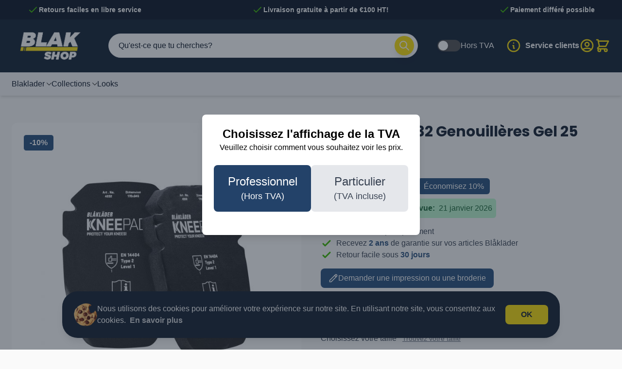

--- FILE ---
content_type: text/html; charset=UTF-8
request_url: https://blakshop.fr/products/40321207-genouilleres-gel-25-mm
body_size: 97952
content:
<!doctype html>
<html lang="fr">
<head prefix="og: http://ogp.me/ns# fb: http://ogp.me/ns/fb# product: http://ogp.me/ns/product#">
    <meta charset="utf-8"/>
<meta name="title" content="Blåkläder 4032 Genouillères Gel 25 mm Blåkläder Vêtements de travail"/>
<meta name="description" content="4032 Genouillères Gel 25 mm"/>
<meta name="keywords" content="4032 Genouillères Gel 25 mm, 40321207"/>
<meta name="robots" content="INDEX,FOLLOW"/>
<meta name="viewport" content="width=device-width, initial-scale=1"/>
<title>Blåkläder 4032 Genouillères Gel 25 mm Blåkläder Vêtements de travail</title>
        <link rel="stylesheet" type="text/css" media="all" href="https://blakshop.fr/static/version1768312797/frontend/Blakshop/default/fr_FR/css/styles.css" />
<link rel="stylesheet" type="text/css" media="all" href="https://blakshop.fr/static/version1768312797/frontend/Blakshop/default/fr_FR/Mollie_Payment/css/styles.css" />
<link rel="icon" type="image/x-icon" href="https://blakshop.fr/static/version1768312797/frontend/Blakshop/default/fr_FR/Magento_Theme/favicon.ico" />
<link rel="shortcut icon" type="image/x-icon" href="https://blakshop.fr/static/version1768312797/frontend/Blakshop/default/fr_FR/Magento_Theme/favicon.ico" />
    <!-- Google Tag Manager -->
    
                    <script>
        window.mfGtmUserActionDetected = true;
        
        window.mfGtmUserCookiesAllowed = true;
        mfLoadGtm();
        

    function getMfGtmCustomerData() {
        return localStorage.getItem('mf_gtm_customer_data') ? JSON.parse(localStorage.getItem('mf_gtm_customer_data')) : {};
    };

    function mfLoadGtm() {
        if (!window.mfGtmUserActionDetected) return false;
        if (!window.mfGtmLoadBeforeCookieAllowed && !window.mfGtmUserCookiesAllowed) return false;

        if (window.mfGTMTriedToLoad) return;
        window.mfGTMTriedToLoad = true;
        
            (function(w,d,s,l,i){w[l]=w[l]||[];w[l].push({'gtm.start':
                    new Date().getTime(),event:'gtm.js'});var f=d.getElementsByTagName(s)[0],
                j=d.createElement(s),dl=l!='dataLayer'?'&l='+l:'';j.setAttributeNode(d.createAttribute('data-ot-ignore'));j.async=true;
                j.src='https://www.googletagmanager.com/gtm.js?id='+i+dl;f.parentNode.insertBefore(j,f);
            })(window,document,'script','dataLayer','GTM-WDX6RDVG');
        
    };
    </script>
        <script>
        /* Hyva code */
        function mfHyvaGtmSetCustomerData(event) {
            let data, j;
            let sections = event.detail.data;
            for (j in sections) {
                data = sections[j];
                if (data.mf_gtm_customer_data) {
                    localStorage.setItem('mf_gtm_customer_data', JSON.stringify(data.mf_gtm_customer_data));
                    return;
                }
            }
        };
        window.addEventListener('private-content-loaded', mfHyvaGtmSetCustomerData);
        /* End Hyva code */
    </script><!-- End Google Tag Manager --><script style="display&#x3A;none">
                    window.dataLayer = window.dataLayer || [];
                    window.dataLayer.push({"event":"view_item","ecommerce":{"currency":"EUR","value":50.69,"items":[{"item_id":"blk-40321207","item_name":"Bl\u00e5kl\u00e4der 4032 Genouill\u00e8res Gel 25 mm","item_url":"https:\/\/blakshop.fr\/blaklader-4032-genouilleres-gel-25-mm","item_brand":"","price":50.69}]},"magefanUniqueEventId":"view_item_8daaf347a671dbb3c55827918a5089854331256420da24109d6fc65c7f30a65d","ecomm_pagetype":"product","_clear":"true","google_tag_params":{"ecomm_pagetype":"product","ecomm_pcat":"","ecomm_prodid":"blk-40321207","ecomm_pname":"Bl\u00e5kl\u00e4der 4032 Genouill\u00e8res Gel 25 mm","ecomm_currency":"EUR","ecomm_totalvalue":50.69},"customer_firstname":getMfGtmCustomerData().customer_firstname,"customer_lastname":getMfGtmCustomerData().customer_lastname,"customer_email":getMfGtmCustomerData().customer_email,"customer_dob":getMfGtmCustomerData().customer_dob,"customer_gender":getMfGtmCustomerData().customer_gender,"customer_telephone":getMfGtmCustomerData().customer_telephone,"customer_postcode":getMfGtmCustomerData().customer_postcode,"customer_city":getMfGtmCustomerData().customer_city,"customer_region":getMfGtmCustomerData().customer_region,"customer_country_id":getMfGtmCustomerData().customer_country_id,"customer_identifier":getMfGtmCustomerData().customer_identifier,"customerGroup":getMfGtmCustomerData().customerGroup});
                </script><script>
    var BASE_URL = 'https://blakshop.fr/';
    var THEME_PATH = 'https://blakshop.fr/static/version1768312797/frontend/Blakshop/default/fr_FR';
    var COOKIE_CONFIG = {
        "expires": null,
        "path": "\u002F",
        "domain": ".blakshop.fr",
        "secure": false,
        "lifetime": "3600",
        "cookie_restriction_enabled": true    };
    var CURRENT_STORE_CODE = 'blakshop_fr_fr';
    var CURRENT_WEBSITE_ID = '2';

    window.hyva = window.hyva || {}

    window.cookie_consent_groups = window.cookie_consent_groups || {}
    window.cookie_consent_groups['necessary'] = true;

    window.cookie_consent_config = window.cookie_consent_config || {};
    window.cookie_consent_config['necessary'] = [].concat(
        window.cookie_consent_config['necessary'] || [],
        [
            'user_allowed_save_cookie',
            'form_key',
            'mage-messages',
            'private_content_version',
            'mage-cache-sessid',
            'last_visited_store',
            'section_data_ids'
        ]
    );
</script>
<script>
    'use strict';
    (function( hyva, undefined ) {

        function lifetimeToExpires(options, defaults) {

            const lifetime = options.lifetime || defaults.lifetime;

            if (lifetime) {
                const date = new Date;
                date.setTime(date.getTime() + lifetime * 1000);
                return date;
            }

            return null;
        }

        function generateRandomString() {

            const allowedCharacters = '0123456789abcdefghijklmnopqrstuvwxyzABCDEFGHIJKLMNOPQRSTUVWXYZ',
                length = 16;

            let formKey = '',
                charactersLength = allowedCharacters.length;

            for (let i = 0; i < length; i++) {
                formKey += allowedCharacters[Math.round(Math.random() * (charactersLength - 1))]
            }

            return formKey;
        }

        const sessionCookieMarker = {noLifetime: true}

        const cookieTempStorage = {};

        const internalCookie = {
            get(name) {
                const v = document.cookie.match('(^|;) ?' + name + '=([^;]*)(;|$)');
                return v ? v[2] : null;
            },
            set(name, value, days, skipSetDomain) {
                let expires,
                    path,
                    domain,
                    secure,
                    samesite;

                const defaultCookieConfig = {
                    expires: null,
                    path: '/',
                    domain: null,
                    secure: false,
                    lifetime: null,
                    samesite: 'lax'
                };

                const cookieConfig = window.COOKIE_CONFIG || {};

                expires = days && days !== sessionCookieMarker
                    ? lifetimeToExpires({lifetime: 24 * 60 * 60 * days, expires: null}, defaultCookieConfig)
                    : lifetimeToExpires(window.COOKIE_CONFIG, defaultCookieConfig) || defaultCookieConfig.expires;

                path = cookieConfig.path || defaultCookieConfig.path;
                domain = !skipSetDomain && (cookieConfig.domain || defaultCookieConfig.domain);
                secure = cookieConfig.secure || defaultCookieConfig.secure;
                samesite = cookieConfig.samesite || defaultCookieConfig.samesite;

                document.cookie = name + "=" + encodeURIComponent(value) +
                    (expires && days !== sessionCookieMarker ? '; expires=' + expires.toGMTString() : '') +
                    (path ? '; path=' + path : '') +
                    (domain ? '; domain=' + domain : '') +
                    (secure ? '; secure' : '') +
                    (samesite ? '; samesite=' + samesite : 'lax');
            },
            isWebsiteAllowedToSaveCookie() {
                const allowedCookies = this.get('user_allowed_save_cookie');
                if (allowedCookies) {
                    const allowedWebsites = JSON.parse(unescape(allowedCookies));

                    return allowedWebsites[CURRENT_WEBSITE_ID] === 1;
                }
                return false;
            },
            getGroupByCookieName(name) {
                const cookieConsentConfig = window.cookie_consent_config || {};
                let group = null;
                for (let prop in cookieConsentConfig) {
                    if (!cookieConsentConfig.hasOwnProperty(prop)) continue;
                    if (cookieConsentConfig[prop].includes(name)) {
                        group = prop;
                        break;
                    }
                }
                return group;
            },
            isCookieAllowed(name) {
                const cookieGroup = this.getGroupByCookieName(name);
                return cookieGroup
                    ? window.cookie_consent_groups[cookieGroup]
                    : this.isWebsiteAllowedToSaveCookie();
            },
            saveTempStorageCookies() {
                for (const [name, data] of Object.entries(cookieTempStorage)) {
                    if (this.isCookieAllowed(name)) {
                        this.set(name, data['value'], data['days'], data['skipSetDomain']);
                        delete cookieTempStorage[name];
                    }
                }
            }
        };

        hyva.getCookie = (name) => {
            const cookieConfig = window.COOKIE_CONFIG || {};

            if (cookieConfig.cookie_restriction_enabled && ! internalCookie.isCookieAllowed(name)) {
                return cookieTempStorage[name] ? cookieTempStorage[name]['value'] : null;
            }

            return internalCookie.get(name);
        }

        hyva.setCookie = (name, value, days, skipSetDomain) => {
            const cookieConfig = window.COOKIE_CONFIG || {};

            if (cookieConfig.cookie_restriction_enabled && ! internalCookie.isCookieAllowed(name)) {
                cookieTempStorage[name] = {value, days, skipSetDomain};
                return;
            }
            return internalCookie.set(name, value, days, skipSetDomain);
        }


        hyva.setSessionCookie = (name, value, skipSetDomain) => {
            return hyva.setCookie(name, value, sessionCookieMarker, skipSetDomain)
        }

        hyva.getBrowserStorage = () => {
            const browserStorage = window.localStorage || window.sessionStorage;
            if (!browserStorage) {
                console.warn('Browser Storage is unavailable');
                return false;
            }
            try {
                browserStorage.setItem('storage_test', '1');
                browserStorage.removeItem('storage_test');
            } catch (error) {
                console.warn('Browser Storage is not accessible', error);
                return false;
            }
            return browserStorage;
        }

        hyva.postForm = (postParams) => {
            const form = document.createElement("form");

            let data = postParams.data;

            if (! postParams.skipUenc && ! data.uenc) {
                data.uenc = btoa(window.location.href);
            }
            form.method = "POST";
            form.action = postParams.action;

            Object.keys(postParams.data).map(key => {
                const field = document.createElement("input");
                field.type = 'hidden'
                field.value = postParams.data[key];
                field.name = key;
                form.appendChild(field);
            });

            const form_key = document.createElement("input");
            form_key.type = 'hidden';
            form_key.value = hyva.getFormKey();
            form_key.name="form_key";
            form.appendChild(form_key);

            document.body.appendChild(form);

            form.submit();
        }

        hyva.getFormKey = function () {
            let formKey = hyva.getCookie('form_key');

            if (!formKey) {
                formKey = generateRandomString();
                hyva.setCookie('form_key', formKey);
            }

            return formKey;
        }

        hyva.formatPrice = (value, showSign, options = {}) => {
            const groupSeparator = options.groupSeparator;
            const decimalSeparator = options.decimalSeparator
            delete options.groupSeparator;
            delete options.decimalSeparator;
            const formatter = new Intl.NumberFormat(
                'fr\u002DFR',
                Object.assign({
                    style: 'currency',
                    currency: 'EUR',
                    signDisplay: showSign ? 'always' : 'auto'
                }, options)
            );
            return (typeof Intl.NumberFormat.prototype.formatToParts === 'function') ?
                formatter.formatToParts(value).map(({type, value}) => {
                    switch (type) {
                        case 'currency':
                            return '\u20AC' || value;
                        case 'minusSign':
                            return '- ';
                        case 'plusSign':
                            return '+ ';
                        case 'group':
                            return groupSeparator !== undefined ? groupSeparator : value;
                        case 'decimal':
                            return decimalSeparator !== undefined ? decimalSeparator : value;
                        default :
                            return value;
                    }
                }).reduce((string, part) => string + part) :
                formatter.format(value);
        }

        const formatStr = function (str, nStart) {
            const args = Array.from(arguments).slice(2);

            return str.replace(/(%+)([0-9]+)/g, (m, p, n) => {
                const idx = parseInt(n) - nStart;

                if (args[idx] === null || args[idx] === void 0) {
                    return m;
                }
                return p.length % 2
                    ? p.slice(0, -1).replace('%%', '%') + args[idx]
                    : p.replace('%%', '%') + n;
            })
        }

        hyva.str = function (string) {
            const args = Array.from(arguments);
            args.splice(1, 0, 1);

            return formatStr.apply(undefined, args);
        }

        hyva.strf = function () {
            const args = Array.from(arguments);
            args.splice(1, 0, 0);

            return formatStr.apply(undefined, args);
        }

        /**
         * Take a html string as `content` parameter and
         * extract an element from the DOM to replace in
         * the current page under the same selector,
         * defined by `targetSelector`
         */
        hyva.replaceDomElement = (targetSelector, content) => {
            // Parse the content and extract the DOM node using the `targetSelector`
            const parser = new DOMParser();
            const doc = parser.parseFromString(content, 'text/html');
            const contentNode = doc.querySelector(targetSelector);

            // Bail if content or target can't be found
            if (!contentNode || !document.querySelector(targetSelector)) {
                return;
            }

                        hyva.activateScripts(contentNode);
            
            // Replace the old DOM node with the new content
            document.querySelector(targetSelector).replaceWith(contentNode);

            // Reload customerSectionData and display cookie-messages if present
            window.dispatchEvent(new CustomEvent("reload-customer-section-data"));
            hyva.initMessages();
        }

        hyva.removeScripts = (contentNode) => {
            const scripts = contentNode.getElementsByTagName('script');
            for (let i = 0; i < scripts.length; i++) {
                scripts[i].parentNode.removeChild(scripts[i]);
            }
            const templates = contentNode.getElementsByTagName('template');
            for (let i = 0; i < templates.length; i++) {
                const container = document.createElement('div');
                container.innerHTML = templates[i].innerHTML;
                hyva.removeScripts(container);
                templates[i].innerHTML = container.innerHTML;
            }
        }

        hyva.activateScripts = (contentNode) => {
            // Create new array from HTMLCollection to avoid mutation of collection while manipulating the DOM.
            const scripts = Array.from(contentNode.getElementsByTagName('script'));

            // Iterate over all script tags to duplicate+inject each into the head
            for (const original of scripts) {
                const script = document.createElement('script');
                original.type && (script.type = original.type);
                script.innerHTML = original.innerHTML;

                // Remove the original (non-executing) script from the contentNode
                original.parentNode.removeChild(original)

                // Add script to head
                document.head.appendChild(script);
            }

            return contentNode;
        }

        const replace = {['+']: '-', ['/']: '_', ['=']: ','};
        hyva.getUenc = () => btoa(window.location.href).replace(/[+/=]/g, match => replace[match]);

        let currentTrap;

        const focusableElements = (rootElement) => {
            const selector = 'button, [href], input, select, textarea, details, [tabindex]:not([tabindex="-1"]';
            return Array.from(rootElement.querySelectorAll(selector))
                .filter(el => {
                    return el.style.display !== 'none'
                        && !el.disabled
                        && el.tabIndex !== -1
                        && (el.offsetWidth || el.offsetHeight || el.getClientRects().length)
                })
        }

        const focusTrap = (e) => {
            const isTabPressed = e.key === 'Tab' || e.keyCode === 9;
            if (!isTabPressed) return;

            const focusable = focusableElements(currentTrap)
            const firstFocusableElement = focusable[0]
            const lastFocusableElement = focusable[focusable.length - 1]

            e.shiftKey
                ? document.activeElement === firstFocusableElement && (lastFocusableElement.focus(), e.preventDefault())
                : document.activeElement === lastFocusableElement && (firstFocusableElement.focus(), e.preventDefault())
        };

        hyva.releaseFocus = (rootElement) => {
            if (currentTrap && (!rootElement || rootElement === currentTrap)) {
                currentTrap.removeEventListener('keydown', focusTrap)
                currentTrap = null
            }
        }
        hyva.trapFocus = (rootElement) => {
            if (!rootElement) return;
            hyva.releaseFocus()
            currentTrap = rootElement
            rootElement.addEventListener('keydown', focusTrap)
            const firstElement = focusableElements(rootElement)[0]
            firstElement && firstElement.focus()
        }

        hyva.safeParseNumber = (rawValue) => {
            const number = rawValue ? parseFloat(rawValue) : null;

            return Array.isArray(number) || isNaN(number) ? rawValue : number;
        }

        const toCamelCase = s => s.split('_').map(word => word.charAt(0).toUpperCase() + word.slice(1)).join('');
        hyva.createBooleanObject = (name, value = false, additionalMethods = {}) => {

            const camelCase = toCamelCase(name);
            const key = '__hyva_bool_' + name

            return new Proxy(Object.assign(
                additionalMethods,
                {
                    [key]: !!value,
                    [name]() {return !!this[key]},
                    ['!' + name]() {return !this[key]}, // @deprecated This does not work with non-CSP Alpine
                    ['not' + camelCase]() {return !this[key]},
                    ['toggle' + camelCase]() {this[key] = !this[key]},
                    [`set${camelCase}True`]() {this[key] = true},
                    [`set${camelCase}False`]() {this[key] = false},
                }
            ), {
                set(target, prop, value) {
                    return prop === name
                        ? (target[key] = !!value)
                        : Reflect.set(...arguments);
                }
            })
        }

                hyva.alpineInitialized = (fn) => window.addEventListener('alpine:initialized', fn, {once: true})
        window.addEventListener('alpine:init', () => Alpine.data('{}', () => ({})), {once: true});
                window.addEventListener('user-allowed-save-cookie', () => internalCookie.saveTempStorageCookies())

    }( window.hyva = window.hyva || {} ));
</script>
<script>
    if (!window.IntersectionObserver) {
        window.IntersectionObserver = function (callback) {
            this.observe = el => el && callback(this.takeRecords());
            this.takeRecords = () => [{isIntersecting: true, intersectionRatio: 1}];
            this.disconnect = () => {};
            this.unobserve = () => {};
        }
    }
</script>

<meta property="og:type" content="product" />
<meta property="og:title"
      content="Bl&#xE5;kl&#xE4;der&#x20;4032&#x20;Genouill&#xE8;res&#x20;Gel&#x20;25&#x20;mm" />
<meta property="og:image"
      content="https://blakshop.fr/media/catalog/product/cache/6517c62f5899ad6aa0ba23ceb3eeff97/9/0/902e82fb-6a47-459c-bb35-ebef7313977b_m4ukcb2fda0v6rlq.jpg" />
<meta property="og:description"
      content="" />
<meta property="og:url" content="https://blakshop.fr/blaklader-4032-genouilleres-gel-25-mm" />
    <meta property="product:price:amount" content="50.686901"/>
    <meta property="product:price:currency"
      content="EUR"/>
</head>
<body id="html-body" itemtype="https://schema.org/Product" itemscope="itemscope" class="page-product-configurable catalog-product-view product-blaklader-4032-genouill-res-gel-25-mm page-layout-1column">
<script data-mfmofile="true">
    function mfGtmGetEcommPageType() {
        var body = document.getElementsByTagName('body')[0];
        var ept = 'other';
        
        if (body.className.indexOf('cms-index-index') > -1) {
            ept = 'home';
        } else if (body.className.indexOf('catalog-category-view') > -1) {
            ept = 'category';
        } else if (body.className.indexOf('catalog-product-view') > -1) {
            ept = 'product';
        } else if (body.className.indexOf('checkout-cart-index') > -1) {
            ept = 'cart';
        } else if (body.className.indexOf('checkout-index-index') > -1) {
            ept = 'checkout';
        } else if (body.className.indexOf('contact-index-index') > -1) {
            ept = 'contact';
        } else if (body.className.indexOf('catalogsearch-result-index') > -1) {
            ept = 'searchresults';
        } else if (body.className.indexOf('cms-page-view') > -1) {
            ept = 'cmspage';
        };
        return ept;  
    };
</script>
        <script>
    function mfHyvaGtmCustomerDataLayer(event) {
        let data, eventFired, i, j, k;
        let sections = event.detail.data;
        for ( j in sections) {
            data = sections[j];
            if (!data.mf_datalayer) continue;
            
            for (i = 0; i < data.mf_datalayer.length; i++) {
                window.dataLayer = window.dataLayer || [];
                eventFired = false;
                for (k = 0; k < window.dataLayer.length; k++) {
                    if (data.mf_datalayer[i].magefanUniqueEventId
                        && data.mf_datalayer[i].magefanUniqueEventId == window.dataLayer[k].magefanUniqueEventId
                    ) {
                        eventFired = true;
                        break;
                    }
                }
                if (!eventFired) {
                    /*
                    if (!data.mf_datalayer[i].customer_identifier
                        || (data.mf_datalayer[i].customer_identifier.indexOf('getMfGtmCustomerIdentifier') != -1)
                    ) {
                        data.mf_datalayer[i].customer_identifier = getMfGtmCustomerIdentifier();
                    }
                    */
                    
                    var ept = data.mf_datalayer[i].ecomm_pagetype;
                    if ('other' === ept) {
                        ept = mfGtmGetEcommPageType();
                        data.mf_datalayer[i].ecomm_pagetype = ept;
                        if (data.mf_datalayer[i].google_tag_params) {
                            data.mf_datalayer[i].google_tag_params.ecomm_pagetype = ept;
                        }
                    };
                    window.dataLayer.push(data.mf_datalayer[i]);
                }
            }
            
            delete event.detail.data[j].mf_datalayer;
            let mcs = localStorage.getItem('mage-cache-storage');
            if (mcs) {
                mcs = JSON.parse(mcs);
                if (mcs && mcs[j] && mcs[j].mf_datalayer) {
                    delete mcs[j].mf_datalayer;
                    localStorage.setItem('mage-cache-storage', JSON.stringify(mcs));
                }
            }
        }
    };
    window.addEventListener('private-content-loaded', mfHyvaGtmCustomerDataLayer);
</script>
<script>
    document.addEventListener("DOMContentLoaded", function() {
        document.querySelectorAll("a").forEach(function(link) {
            link.addEventListener("click", function(event) {
                let url = link.href;
                let items, j, x, newDataLayer, dli, index;
                if (url && window.dataLayer && window.dataLayer.length) {
                    for (let i=0; i<window.dataLayer.length; i++) {
                        dli = window.dataLayer[i];
                        if (dli.event == "view_item_list"
                            && dli.ecommerce
                            && dli.ecommerce.items
                            && dli.ecommerce.items.length
                        ) {
                            items = dli.ecommerce.items;
                            newDataLayer = false;
                            index = -1;
                            for (j=0; j<items.length; j++) {
                                index++;
                                if (items[j].item_url == url) {
                                    newDataLayer = {
                                        "event": "select_item",
                                        "ecommerce": {
                                            "item_list_id": dli.ecommerce.item_list_id,
                                            "item_list_name": dli.ecommerce.item_list_name,
                                            "items": [items[j]]
                                        },
                                        "magefanUniqueEventId": "select_item_" + dli.magefanUniqueEventId,
                                        "ecomm_pagetype": dli.ecomm_pagetype,
                                        "google_tag_params": {
                                            "ecomm_pagetype": dli.google_tag_params.ecomm_pagetype
                                        }
                                    };
                                    
                                    let dynamicKeys = ["customer_firstname","customer_lastname","customer_email","customer_dob","customer_gender","customer_telephone","customer_postcode","customer_city","customer_region","customer_country_id","customer_identifier","customerGroup"];
                                    for (x=0; x<dynamicKeys.length;x++) {
                                        let key = dynamicKeys[x];
                                        newDataLayer[key] = dli[key];
                                    }
                                    
                                    newDataLayer.ecommerce.items[0].index = index;
                                    break;
                                };
                            };

                            if (newDataLayer) {
                                window.dataLayer.push(newDataLayer);

                                //window.location = url;
                                //return false;
                            }
                        }
                    }
                }
            });
        });
    });
</script>    <!-- Google Tag Manager (noscript) -->
            <noscript><iframe src="https://www.googletagmanager.com/ns.html?id=GTM-WDX6RDVG"
                          height="0" width="0" style="display:none;visibility:hidden"></iframe></noscript>
        <!-- End Google Tag Manager (noscript) -->
    <input name="form_key" type="hidden" value="3JvapMdHXserFio5" />
    <noscript>
        <section class="message global noscript border-b-2 border-blue-500 bg-blue-50 shadow-none m-0 px-0 rounded-none font-normal">
            <div class="container text-center">
                <p>
                    <strong>JavaScript seems to be disabled in your browser.</strong>
                    <span>
                        For the best experience on our site, be sure to turn on Javascript in your browser.                    </span>
                </p>
            </div>
        </section>
    </noscript>


<script>
    document.body.addEventListener('touchstart', () => {}, {passive: true})
</script>

    <script>
	window.dataLayer = window.dataLayer || [];
	function gtag(){dataLayer.push(arguments);}
    </script>
    <script>
        function initCookieBanner() {
            const isUserAllowedSaveCookieName = 'user_allowed_save_cookie';
            const currentWebsiteId = 2;

            const isAllowedSaveCookie = () => {
                const allowedCookies = hyva.getCookie(isUserAllowedSaveCookieName);
                const allowedCookieWebsites = allowedCookies
                    ? JSON.parse(unescape(allowedCookies))
                    : [];

                return allowedCookieWebsites[currentWebsiteId] !== undefined
                    ? !!allowedCookieWebsites[currentWebsiteId]
                    : false;
            };

            return {
                showCookieBanner: false,
                cookieName: isUserAllowedSaveCookieName,
                cookieValue: '{"2":1}',
                cookieLifetime: '31536000',
                noCookiesUrl: 'https\u003A\u002F\u002Fblakshop.fr\u002Fcookie\u002Findex\u002FnoCookies\u002F',

                checkAcceptCookies() {
                    this.showCookieBanner = !isAllowedSaveCookie();
                },
                setAcceptCookies() {
                    const cookieExpires = this.cookieLifetime / 60 / 60 / 24;
                    hyva.setCookie(this.cookieName, this.cookieValue, cookieExpires);
                    if (!hyva.getCookie(this.cookieName)) {
                        window.location.href = this.noCookiesUrl;
                    } else {
                        window.dispatchEvent(new CustomEvent('user-allowed-save-cookie'));
                        // Google Consent Mode v2 integration
                        gtag('consent', 'update', {
                            'ad_storage': 'granted',
                            'ad_user_data': 'granted',
                            'ad_personalization': 'granted',
                            'analytics_storage': 'granted'
                        });
                    }
                }
            }
        }
    </script>

    <section id="notice-cookie-block" x-data="initCookieBanner()" x-init="checkAcceptCookies()" x-defer="idle">
        <template x-if="showCookieBanner">
            <div role="dialog" aria-modal="true" class="fixed bottom-6 left-6 right-6 z-50 max-w-5xl mx-auto"
                x-transition:enter="transition ease-out duration-300"
                x-transition:enter-start="opacity-0 transform translate-y-full"
                x-transition:enter-end="opacity-100 transform translate-y-0"
                x-transition:leave="transition ease-in duration-200"
                x-transition:leave-start="opacity-100 transform translate-y-0"
                x-transition:leave-end="opacity-0 transform translate-y-full">
                <div class="bg-midnight-950 rounded-[32px] shadow-lg p-4 sm:p-6">
                    <div class="flex flex-row items-center justify-between gap-4">
                        <div class="flex items-center gap-4">
                            <div class="flex-shrink-0">
                                <picture class="w-12 h-12 object-contain"><source type="image/webp" srcset="https://blakshop.fr/media/wysiwyg/cookie.webp"><img src="/pub/media/wysiwyg/cookie.png" alt="Cookie" class="w-12 h-12 object-contain" loading="lazy" /></picture>
                            </div>
                            <p class="text-base text-white">
                                Nous utilisons des cookies pour améliorer votre expérience sur notre site. En utilisant notre site, vous consentez aux cookies.                                <a href="https://blakshop.fr/privacy-policy-cookie-restriction-mode/"
                                    class="ml-1 font-bold text-white/80 hover:text-white transition-colors duration-200 hidden sm:inline">
                                    En savoir plus                                </a>
                            </p>
                        </div>
                        <div class="flex-shrink-0 flex flex-col items-center gap-2">
                            <button @click="setAcceptCookies(); showCookieBanner = false"
                                class="px-8 py-2 text-base font-semibold rounded-lg bg-mustard-400 text-midnight-950 hover:bg-mustard-400/90 transition-colors duration-200">
                                OK                             </button>
                            <a href="https://blakshop.fr/privacy-policy-cookie-restriction-mode/"
                                class="text-sm font-bold text-white/80 hover:text-white transition-colors duration-200 sm:hidden">
                                En savoir plus                            </a>
                        </div>
                    </div>
                </div>
            </div>
        </template>
    </section>

<div class="widget block block-static-block">
    </div>
<script>
    document.addEventListener('alpine:init', () => {
        Alpine.data('configurableSelection', () => ({
            selectedProductId: null,
            selectedQuantity: 1,
            stockData: null,
            deliveryDate: '',
            deliveryDays: 0,

            init() {
                window.addEventListener('configurable-selection-changed', event => {
                    const newProductId = event.detail.productIndex;

                    if (this.selectedProductId !== newProductId) {
                        this.selectedProductId = newProductId;
                        this.stockData = null;

                        if (newProductId === 0) {
                            this.resetToDefaultMessage();
                        } else {
                            this.fetchStockData(newProductId);
                        }
                    } else {
                        if (this.stockData) this.updateDeliveryDate();
                    }
                });

                document.getElementsByName('qty')[0].addEventListener('input', () => {
                    this.selectedQuantity = parseInt(document.getElementsByName('qty')[0].value, 10) || 1;
                    if (this.stockData) {
                        this.updateDeliveryDate();
                    }
                });
            },

            resetToDefaultMessage() {
                this.deliveryDate = '';
                this.deliveryDays = 0;
            },

            fetchStockData(productId) {
                fetch(`/rest/V1/product/${productId}/stock`)
                    .then(response => {
                        if (!response.ok) {
                            throw new Error('Network response was not ok');
                        }
                        return response.json();
                    })
                    .then(data => {
                        this.stockData = data;
                        this.updateDeliveryDate();
                    })
                    .catch(error => {
                        console.error('Error fetching stock data:', error);
                        this.resetToDefaultMessage();
                    });
            },

            updateDeliveryDate() {
                let deliveryDate = this.stockData[this.stockData.length - 1].delivery_date;
                const domainTLD = window.location.hostname.split('.').pop();

                // Check if the quantity is possible
                const availableQuantity = this.stockData.reduce((sum, item) => sum + item.quantity, 0);
                if (availableQuantity < this.selectedQuantity) {
                    switch (domainTLD) {
                        case 'be':
                        case 'nl':
                            this.deliveryDate = 'Onbekend';
                            break;
                        case 'fr':
                            this.deliveryDate = 'Inconnu';
                            break;
                        case 'de':
                            this.deliveryDate = 'Unbekannt';
                            break;
                        default:
                            this.deliveryDate = 'Unknown';
                            break;
                    }

                    this.deliveryDays = 365;
                    return;
                }

                for (const item of this.stockData) {
                    if (this.selectedQuantity <= item.quantity) {
                        deliveryDate = item.delivery_date;
                        break;
                    }
                }

                const today = new Date();
                const delivery = new Date(deliveryDate.split('-').reverse().join('-'));
                this.deliveryDays = Math.ceil((delivery - today) / (1000 * 60 * 60 * 24));

                let locale;
                switch (domainTLD) {
                    case 'be':
                    case 'nl':
                        locale = 'nl-BE';
                        break;
                    case 'fr':
                        locale = 'fr-FR';
                        break;
                    case 'de':
                        locale = 'de-DE';
                        break;
                    default:
                        locale = 'en-US';
                }

                const formattedDate = delivery.toLocaleDateString(locale, {
                    year: 'numeric',
                    month: 'long',
                    day: 'numeric',
                });

                this.deliveryDate = formattedDate;
            }
        }));
    });
</script>
<div class="page-wrapper"><header class="page-header"><a class="action skip sr-only focus:not-sr-only focus:absolute focus:z-40 focus:bg-white
   contentarea"
   href="#contentarea">
    <span>
        Passer au contenu    </span>
</a>
        <script type="application/javascript" async
            src=https://static.klaviyo.com/onsite/js/WLxHpd/klaviyo.js ></script>

    <script type="text/x-magento-init">
        {
            "*": {
                "KlaviyoCustomerData": {}
            }
        }
    </script>
<script>
    function initHeader () {
        return {
            searchOpen: false,
            cart: {},
            isCartOpen: false,
            isMobile: true,
            init() {
                const matchMedia = window.matchMedia("(max-width: 1023px)");
                this.onChangeMedia(matchMedia);

                if(typeof matchMedia.onchange !== 'object') {
                    //prevent an old iOS Safari bug where addEventListener does not accept an event type parameter
                    matchMedia.addListener((event) => this.onChangeMedia(event));
                } else {
                    matchMedia.addEventListener(
                        "change",
                        (event) => this.onChangeMedia(event)
                    )
                }
            },
            getData(data) {
                if (data.cart) { this.cart = data.cart }
            },
            isCartEmpty() {
                return !this.cart.summary_count
            },
            toggleCart(event) {
                if (event.detail && event.detail.isOpen !== undefined) {
                    this.isCartOpen = event.detail.isOpen
                    if (!this.isCartOpen && this.$refs && this.$refs.cartButton) {
                        this.$refs.cartButton.focus()
                    }
                } else {
                                        this.isCartOpen = true
                }
            },
            onChangeMedia(mediaQuery) {
                if(this.isMobile !== mediaQuery.matches){
                    this.isMobile = mediaQuery.matches;
                    if(this.isMobile){
                        this.$refs.searchContainerMobile.appendChild(this.$refs.searchForm);
                    }else{
                        this.$refs.searchContainerDesktop.appendChild(this.$refs.searchForm);
                    }
                }
            }
        }
    }
    function initCompareHeader() {
        return {
            compareProducts: null,
            itemCount: 0,
            receiveCompareData(data) {
                if (data['compare-products']) {
                    this.compareProducts = data['compare-products'];
                    this.itemCount = this.compareProducts.count;
                }
            }
        }
    }
</script>
<script>
    // Check if VAT setting is already in localStorage
    const showPricesAs = window.localStorage.getItem('showPricesAs');

    // Alpine store for VAT
    document.addEventListener('alpine:init', () => {
        Alpine.store('vat', {
            showPricesAs: showPricesAs === 'incl' || showPricesAs === 'excl' ? showPricesAs : 'excl',
            async toggle(newVal = null) {
                // Toggle between 'incl' and 'excl' VAT or use the passed value
                this.showPricesAs = newVal === 'incl' || newVal === 'excl' ? newVal : this.showPricesAs === 'incl' ? 'excl' : 'incl';
                
                // Update localStorage with the current VAT preference
                window.localStorage.setItem('showPricesAs', this.showPricesAs);

                // Push event to dataLayer for tracking
                window.dataLayer.push({
                    event: 'click_vat_toggle',
                    interaction_category: `${this.showPricesAs}_vat`,
                });
            },
        });
    });
</script>

<div x-data="{ showModal: !window.localStorage.getItem('showPricesAs') }" 
     x-init="$watch('showModal', value => { if (value) { document.body.classList.add('overflow-hidden'); } else { document.body.classList.remove('overflow-hidden'); } })"
     x-cloak>

    <div x-show="showModal"
         class="fixed inset-0 bg-gray-800 bg-opacity-50 z-40"
         x-transition.opacity></div>

    <div x-show="showModal"
         class="fixed inset-0 flex items-center justify-center z-50"
         x-transition>
        <div class="bg-white p-6 rounded-lg shadow-lg w-full max-w-md">
            <p class="text-2xl font-bold text-center"> Choisissez l&#039;affichage de la TVA</p>
            <p class="text-center mb-6"> Veuillez choisir comment vous souhaitez voir les prix.</p>

            <div class="flex justify-center gap-4 mb-6">
                <!-- Business (Excl. VAT) -->
                <button @click="$store.vat.toggle('excl'); window.localStorage.setItem('showPricesAs', 'excl'); showModal = false" 
                        class="flex flex-col items-center justify-center w-full h-24 bg-midnight-800 rounded-lg text-white hover:bg-midnight-900">
                    <span class="text-2xl"> Professionnel</span>
                    <span class="text-lg"> (Hors TVA)</span>
                </button>

                <!-- Private (Incl. VAT) -->
                <button @click="$store.vat.toggle('incl'); window.localStorage.setItem('showPricesAs', 'incl'); showModal = false" 
                        class="flex flex-col items-center justify-center w-full h-24 bg-gray-200 text-gray-700 rounded-lg hover:bg-gray-300">
                    <span class="text-2xl"> Particulier</span>
                    <span class="text-lg"> (TVA incluse)</span>
                </button>
            </div>
        </div>
    </div>
</div>



<div id="header"
     x-data="initHeader()"
     @private-content-loaded.window="getData(event.detail.data)"
     class="bg-[#112033] text-white">
    
    <div class="bg-[#0A1526] text-white text-sm leading-5 font-semibold text-center p-2">
        <div class="container flex items-center justify-center">
            <ul class="container flex justify-center gap-11 lg:justify-between">
                <li class="hidden lg:flex items-center gap-3">
                    <svg xmlns="http://www.w3.org/2000/svg" fill="none" viewBox="0 0 24 24" stroke-width="2" stroke="currentColor" class="text-[#3BB901]" width="24" height="24" role="img">
  <path stroke-linecap="round" stroke-linejoin="round" d="M5 13l4 4L19 7"/>
<title>check</title></svg>
                    <span>Retours faciles en libre service</span>
                </li>
                <li class="flex items-center gap-3">
                    <svg xmlns="http://www.w3.org/2000/svg" fill="none" viewBox="0 0 24 24" stroke-width="2" stroke="currentColor" class="text-[#3BB901]" width="24" height="24" role="img">
  <path stroke-linecap="round" stroke-linejoin="round" d="M5 13l4 4L19 7"/>
<title>check</title></svg>
                    <span>
                        <span class="excl-vat" x-show="$store.vat.showPricesAs === 'excl'">
                            Livraison gratuite à partir de €100 HT!                        </span>
                        <span class="incl-vat" x-show="$store.vat.showPricesAs === 'incl'">
                            Livraison gratuite à partir de €120 TTC!                        </span>
                    </span>
                </li>
                <li class="hidden lg:flex items-center gap-3">
                    <svg xmlns="http://www.w3.org/2000/svg" fill="none" viewBox="0 0 24 24" stroke-width="2" stroke="currentColor" class="text-[#3BB901]" width="24" height="24" role="img">
  <path stroke-linecap="round" stroke-linejoin="round" d="M5 13l4 4L19 7"/>
<title>check</title></svg>
                    <span>Paiement différé possible</span>
                </li>
            </ul>
        </div>
    </div>

    <div class="bg-[#112033] relative py-3">
        <div class="container flex gap-3 justify-between items-center">

            <nav x-data="initMenuMobile_696f80337df77()" @load.window="setActiveMenu($root)"
    @keydown.window.escape="closeMenu()" class="z-30 navigation lg:hidden"
    aria-label="Navigation&#x20;sur&#x20;le&#x20;site" role="navigation">
    <!-- mobile -->
    <button x-ref="mobileMenuTrigger" @click="openMenu()"
        class="relative flex flex-col items-center lg:flex-row lg:inline-flex outline-none"
        :class="{ 'overflow-x-hidden overflow-y-auto fixed top-0 left-0 w-full': open }" type="button"
        aria-label="Ouvrir&#x20;le&#x20;menu" aria-haspopup="menu" :aria-expanded="open"
        :hidden="open">
        <svg xmlns="http://www.w3.org/2000/svg" fill="none" viewBox="0 0 24 24" stroke-width="2" stroke="currentColor" class="text-white" width="24" height="24" :class="{ 'hidden' : open, 'block': !open }" aria-hidden="true">
  <path stroke-linecap="round" stroke-linejoin="round" d="M4 6h16M4 12h16M4 18h16"/>
</svg>

        <!-- Mobile label for the Menu Icon -->
        <span
            class="label text-white text-xs sm:text-base sm:font-semibold lg:ml-2 mt-1 lg:mt-0 text-center lg:text-left">
            Menu        </span>
    </button>
    <div x-ref="mobileMenuNavLinks" class="
            fixed top-0 right-0 w-full h-full p-1 hidden
            flex-col border-t border-container bg-container-lighter
            overflow-y-auto overflow-x-hidden
        " :class="{ 'flex': open, 'hidden': !open }" :aria-hidden="open ? 'false' : 'true'" role="dialog"
        aria-modal="true">
        <ul class="border-t flex flex-col gap-y-1 mt-16" aria-label="Liens&#x20;de&#x20;navigation&#x20;du&#x20;site">
                            <li data-child-id="category-node-14-main" class="level-0">
                    <div class="flex items-center transition-transform duration-150 ease-in-out transform" :class="{
                            '-translate-x-full' : mobilePanelActiveId,
                            'translate-x-0' : !mobilePanelActiveId
                        }">
                        <a class="flex items-center w-full px-8 py-4 border-b cursor-pointer
                                bg-container-lighter border-container level-0 text-[#0A1526]
                            " href="https://blakshop.fr/blaklader" title="Blaklader">
                            Blaklader                        </a>
                                                    <button @click="openSubcategory('category-node-14')" class="absolute right-0 flex items-center justify-center w-11 h-11 mr-8 cursor-pointer
                                    bg-container-lighter border-container" aria-label="Ouvrir&#x20;les&#x20;sous-cat&#xE9;gories&#x20;de&#x20;Blaklader" aria-haspopup="true"
                                :aria-expanded="mobilePanelActiveId === 'category-node-14'">
                                <div class="w-8 h-8 border rounded">
                                    <svg xmlns="http://www.w3.org/2000/svg" fill="none" viewBox="0 0 24 24" stroke-width="2" stroke="currentColor" class="w-full h-full p-1 text-[#0A1526]" width="24" height="24" aria-hidden="true">
  <path stroke-linecap="round" stroke-linejoin="round" d="M9 5l7 7-7 7"/>
</svg>
                                </div>
                            </button>
                                            </div>
                                            <div data-child-id="category-node-14"
                            class="absolute top-0 right-0 z-10 flex flex-col gap-1 w-full h-full p-1 bg-container-lighter"
                            :class="{
                                'hidden': mobilePanelActiveId !== 'category-node-14'
                            }">
                            <ul class="mt-16 transition-transform duration-200 ease-in-out translate-x-full transform" :class="{
                                    'translate-x-full' : mobilePanelActiveId !== 'category-node-14',
                                    'translate-x-0' : mobilePanelActiveId === 'category-node-14',
                                }" aria-label="Sous-cat&#xE9;gories">
                                <li>
                                    <button type="button"
                                        class="flex items-center px-8 py-4 border-b cursor-pointer bg-container border-container w-full border-t text-[#0A1526]"
                                        @click="backToMainCategories('category-node-14-main')" aria-label="Retour&#x20;aux&#x20;cat&#xE9;gories&#x20;principales">
                                        <svg xmlns="http://www.w3.org/2000/svg" fill="none" viewBox="0 0 24 24" stroke-width="2" stroke="currentColor" width="24" height="24" aria-hidden="true">
  <path stroke-linecap="round" stroke-linejoin="round" d="M15 19l-7-7 7-7"/>
</svg>
                                        <span class="ml-4">
                                            Blaklader                                        </span>
                                    </button>
                                </li>
                                <li>
                                    <a href="https://blakshop.fr/blaklader" title="Blaklader" class="flex items-center w-full px-8 py-4 cursor-pointer
                                            bg-container-lighter border-container text-[#0A1526]
                                        ">
                                        <span class="ml-10">
                                            Voir tout                                        </span>
                                    </a>
                                </li>
                                                                    <li>
                                        <div
                                            class="flex justify-between items-center w-full px-8 py-4 border-t cursor-pointer bg-container-lighter border-container">
                                            <a href="https://blakshop.fr/blaklader/vetements-de-travail" title="V&#xEA;tements&#x20;de&#x20;travail" class="flex items-center w-full">
                                                <span class="ml-10 text-base text-gray-700">
                                                    Vêtements de travail                                                </span>
                                            </a>
                                                                                            <button @click="openSubSubcategory('category-node-17', 'category-node-14')"
                                                    class="ml-4 flex items-center justify-center w-8 h-8 cursor-pointer text-gray-700 border border-transparent rounded-full hover:text-mustard-400 transition-all duration-150"
                                                    :class="{'rotate-90': subSubPanelActiveId === 'category-node-17'}" aria-label="Ouvrir&#x20;V&#xEA;tements&#x20;de&#x20;travail&#x20;options&#x20;suppl&#xE9;mentaires" aria-haspopup="true" :aria-expanded="subSubPanelActiveId === 'category-node-17'">
                                                    <svg xmlns="http://www.w3.org/2000/svg" fill="none" viewBox="0 0 24 24" stroke-width="2" stroke="currentColor" class="w-full h-full" width="24" height="24" aria-hidden="true">
  <path stroke-linecap="round" stroke-linejoin="round" d="M9 5l7 7-7 7"/>
</svg>
                                                </button>
                                                                                    </div>
                                                                                    <!-- Sub-SubMenu Items Panel (hidden initially) -->
                                            <div data-subchild-id="category-node-17" class="hidden flex-col gap-1 p-1 bg-container-lighter ml-12" :class="{
                                                    'hidden': subSubPanelActiveId !== 'category-node-17',
                                                    'flex': subSubPanelActiveId === 'category-node-17',
                                                }">
                                                <ul>
                                                                                                            <li class="px-8 py-4 border-t cursor-pointer bg-container-lighter border-container">
                                                            <a href="https://blakshop.fr/blaklader/vetements-de-travail/gilet-sans-manche" title="Gilet&#x20;sans&#x20;manche" class="flex items-center w-full">
                                                                <span class="text-base text-gray-700">
                                                                    Gilet sans manche                                                                </span>
                                                            </a>
                                                        </li>
                                                                                                            <li class="px-8 py-4 border-t cursor-pointer bg-container-lighter border-container">
                                                            <a href="https://blakshop.fr/blaklader/vetements-de-travail/salopette" title="Salopette" class="flex items-center w-full">
                                                                <span class="text-base text-gray-700">
                                                                    Salopette                                                                </span>
                                                            </a>
                                                        </li>
                                                                                                            <li class="px-8 py-4 border-t cursor-pointer bg-container-lighter border-container">
                                                            <a href="https://blakshop.fr/blaklader/vetements-de-travail/veste" title="Veste" class="flex items-center w-full">
                                                                <span class="text-base text-gray-700">
                                                                    Veste                                                                </span>
                                                            </a>
                                                        </li>
                                                                                                            <li class="px-8 py-4 border-t cursor-pointer bg-container-lighter border-container">
                                                            <a href="https://blakshop.fr/blaklader/vetements-de-travail/kilt-et-jupe" title="Kilt&#x20;et&#x20;Jupe" class="flex items-center w-full">
                                                                <span class="text-base text-gray-700">
                                                                    Kilt et Jupe                                                                </span>
                                                            </a>
                                                        </li>
                                                                                                            <li class="px-8 py-4 border-t cursor-pointer bg-container-lighter border-container">
                                                            <a href="https://blakshop.fr/blaklader/vetements-de-travail/sousvetement-thermique" title="Sous-v&#xEA;tement&#x20;thermique" class="flex items-center w-full">
                                                                <span class="text-base text-gray-700">
                                                                    Sous-vêtement thermique                                                                </span>
                                                            </a>
                                                        </li>
                                                                                                            <li class="px-8 py-4 border-t cursor-pointer bg-container-lighter border-container">
                                                            <a href="https://blakshop.fr/blaklader/vetements-de-travail/combinaison-sans-manche" title="Combinaison&#x20;sans&#x20;manche" class="flex items-center w-full">
                                                                <span class="text-base text-gray-700">
                                                                    Combinaison sans manche                                                                </span>
                                                            </a>
                                                        </li>
                                                                                                            <li class="px-8 py-4 border-t cursor-pointer bg-container-lighter border-container">
                                                            <a href="https://blakshop.fr/blaklader/vetements-de-travail/sousvetement" title="Sous-v&#xEA;tement" class="flex items-center w-full">
                                                                <span class="text-base text-gray-700">
                                                                    Sous-vêtement                                                                </span>
                                                            </a>
                                                        </li>
                                                                                                            <li class="px-8 py-4 border-t cursor-pointer bg-container-lighter border-container">
                                                            <a href="https://blakshop.fr/blaklader/vetements-de-travail/combinaison" title="Combinaison" class="flex items-center w-full">
                                                                <span class="text-base text-gray-700">
                                                                    Combinaison                                                                </span>
                                                            </a>
                                                        </li>
                                                                                                            <li class="px-8 py-4 border-t cursor-pointer bg-container-lighter border-container">
                                                            <a href="https://blakshop.fr/blaklader/vetements-de-travail/chemise" title="Chemise" class="flex items-center w-full">
                                                                <span class="text-base text-gray-700">
                                                                    Chemise                                                                </span>
                                                            </a>
                                                        </li>
                                                                                                            <li class="px-8 py-4 border-t cursor-pointer bg-container-lighter border-container">
                                                            <a href="https://blakshop.fr/blaklader/vetements-de-travail/short" title="Short" class="flex items-center w-full">
                                                                <span class="text-base text-gray-700">
                                                                    Short                                                                </span>
                                                            </a>
                                                        </li>
                                                                                                            <li class="px-8 py-4 border-t cursor-pointer bg-container-lighter border-container">
                                                            <a href="https://blakshop.fr/blaklader/vetements-de-travail/sweat" title="Sweat" class="flex items-center w-full">
                                                                <span class="text-base text-gray-700">
                                                                    Sweat                                                                </span>
                                                            </a>
                                                        </li>
                                                                                                            <li class="px-8 py-4 border-t cursor-pointer bg-container-lighter border-container">
                                                            <a href="https://blakshop.fr/blaklader/vetements-de-travail/tshirt" title="T-shirt" class="flex items-center w-full">
                                                                <span class="text-base text-gray-700">
                                                                    T-shirt                                                                </span>
                                                            </a>
                                                        </li>
                                                                                                            <li class="px-8 py-4 border-t cursor-pointer bg-container-lighter border-container">
                                                            <a href="https://blakshop.fr/blaklader/vetements-de-travail/pantalon" title="Pantalon" class="flex items-center w-full">
                                                                <span class="text-base text-gray-700">
                                                                    Pantalon                                                                </span>
                                                            </a>
                                                        </li>
                                                                                                            <li class="px-8 py-4 border-t cursor-pointer bg-container-lighter border-container">
                                                            <a href="https://blakshop.fr/blaklader/vetements-de-travail/polo" title="Polo" class="flex items-center w-full">
                                                                <span class="text-base text-gray-700">
                                                                    Polo                                                                </span>
                                                            </a>
                                                        </li>
                                                                                                    </ul>
                                            </div>
                                                                            </li>
                                                                    <li>
                                        <div
                                            class="flex justify-between items-center w-full px-8 py-4 border-t cursor-pointer bg-container-lighter border-container">
                                            <a href="https://blakshop.fr/blaklader/gants" title="Gants" class="flex items-center w-full">
                                                <span class="ml-10 text-base text-gray-700">
                                                    Gants                                                </span>
                                            </a>
                                                                                            <button @click="openSubSubcategory('category-node-18', 'category-node-14')"
                                                    class="ml-4 flex items-center justify-center w-8 h-8 cursor-pointer text-gray-700 border border-transparent rounded-full hover:text-mustard-400 transition-all duration-150"
                                                    :class="{'rotate-90': subSubPanelActiveId === 'category-node-18'}" aria-label="Ouvrir&#x20;Gants&#x20;options&#x20;suppl&#xE9;mentaires" aria-haspopup="true" :aria-expanded="subSubPanelActiveId === 'category-node-18'">
                                                    <svg xmlns="http://www.w3.org/2000/svg" fill="none" viewBox="0 0 24 24" stroke-width="2" stroke="currentColor" class="w-full h-full" width="24" height="24" aria-hidden="true">
  <path stroke-linecap="round" stroke-linejoin="round" d="M9 5l7 7-7 7"/>
</svg>
                                                </button>
                                                                                    </div>
                                                                                    <!-- Sub-SubMenu Items Panel (hidden initially) -->
                                            <div data-subchild-id="category-node-18" class="hidden flex-col gap-1 p-1 bg-container-lighter ml-12" :class="{
                                                    'hidden': subSubPanelActiveId !== 'category-node-18',
                                                    'flex': subSubPanelActiveId === 'category-node-18',
                                                }">
                                                <ul>
                                                                                                            <li class="px-8 py-4 border-t cursor-pointer bg-container-lighter border-container">
                                                            <a href="https://blakshop.fr/blaklader/gants/gants-antifroid-et-hiver" title="Gants&#x20;anti-froid&#x20;et&#x20;hiver" class="flex items-center w-full">
                                                                <span class="text-base text-gray-700">
                                                                    Gants anti-froid et hiver                                                                </span>
                                                            </a>
                                                        </li>
                                                                                                            <li class="px-8 py-4 border-t cursor-pointer bg-container-lighter border-container">
                                                            <a href="https://blakshop.fr/blaklader/gants/gants-anticoupure" title="Gants&#x20;anti-coupure" class="flex items-center w-full">
                                                                <span class="text-base text-gray-700">
                                                                    Gants anti-coupure                                                                </span>
                                                            </a>
                                                        </li>
                                                                                                            <li class="px-8 py-4 border-t cursor-pointer bg-container-lighter border-container">
                                                            <a href="https://blakshop.fr/blaklader/gants/gants-antichaleur-et-soudage" title="Gants&#x20;anti-chaleur&#x20;et&#x20;soudage" class="flex items-center w-full">
                                                                <span class="text-base text-gray-700">
                                                                    Gants anti-chaleur et soudage                                                                </span>
                                                            </a>
                                                        </li>
                                                                                                            <li class="px-8 py-4 border-t cursor-pointer bg-container-lighter border-container">
                                                            <a href="https://blakshop.fr/blaklader/gants/gants-de-travail" title="Gants&#x20;de&#x20;travail" class="flex items-center w-full">
                                                                <span class="text-base text-gray-700">
                                                                    Gants de travail                                                                </span>
                                                            </a>
                                                        </li>
                                                                                                    </ul>
                                            </div>
                                                                            </li>
                                                                    <li>
                                        <div
                                            class="flex justify-between items-center w-full px-8 py-4 border-t cursor-pointer bg-container-lighter border-container">
                                            <a href="https://blakshop.fr/blaklader/chaussures" title="Chaussures" class="flex items-center w-full">
                                                <span class="ml-10 text-base text-gray-700">
                                                    Chaussures                                                </span>
                                            </a>
                                                                                            <button @click="openSubSubcategory('category-node-19', 'category-node-14')"
                                                    class="ml-4 flex items-center justify-center w-8 h-8 cursor-pointer text-gray-700 border border-transparent rounded-full hover:text-mustard-400 transition-all duration-150"
                                                    :class="{'rotate-90': subSubPanelActiveId === 'category-node-19'}" aria-label="Ouvrir&#x20;Chaussures&#x20;options&#x20;suppl&#xE9;mentaires" aria-haspopup="true" :aria-expanded="subSubPanelActiveId === 'category-node-19'">
                                                    <svg xmlns="http://www.w3.org/2000/svg" fill="none" viewBox="0 0 24 24" stroke-width="2" stroke="currentColor" class="w-full h-full" width="24" height="24" aria-hidden="true">
  <path stroke-linecap="round" stroke-linejoin="round" d="M9 5l7 7-7 7"/>
</svg>
                                                </button>
                                                                                    </div>
                                                                                    <!-- Sub-SubMenu Items Panel (hidden initially) -->
                                            <div data-subchild-id="category-node-19" class="hidden flex-col gap-1 p-1 bg-container-lighter ml-12" :class="{
                                                    'hidden': subSubPanelActiveId !== 'category-node-19',
                                                    'flex': subSubPanelActiveId === 'category-node-19',
                                                }">
                                                <ul>
                                                                                                            <li class="px-8 py-4 border-t cursor-pointer bg-container-lighter border-container">
                                                            <a href="https://blakshop.fr/blaklader/chaussures/chaussures-de-securite" title="Chaussures&#x20;de&#x20;s&#xE9;curit&#xE9;" class="flex items-center w-full">
                                                                <span class="text-base text-gray-700">
                                                                    Chaussures de sécurité                                                                </span>
                                                            </a>
                                                        </li>
                                                                                                            <li class="px-8 py-4 border-t cursor-pointer bg-container-lighter border-container">
                                                            <a href="https://blakshop.fr/blaklader/chaussures/bottes-de-securite" title="Bottes&#x20;de&#x20;s&#xE9;curit&#xE9;" class="flex items-center w-full">
                                                                <span class="text-base text-gray-700">
                                                                    Bottes de sécurité                                                                </span>
                                                            </a>
                                                        </li>
                                                                                                            <li class="px-8 py-4 border-t cursor-pointer bg-container-lighter border-container">
                                                            <a href="https://blakshop.fr/blaklader/chaussures/accessoire-chaussures" title="Accessoire&#x20;chaussures" class="flex items-center w-full">
                                                                <span class="text-base text-gray-700">
                                                                    Accessoire chaussures                                                                </span>
                                                            </a>
                                                        </li>
                                                                                                    </ul>
                                            </div>
                                                                            </li>
                                                                    <li>
                                        <div
                                            class="flex justify-between items-center w-full px-8 py-4 border-t cursor-pointer bg-container-lighter border-container">
                                            <a href="https://blakshop.fr/blaklader/accessoires" title="Accessoires" class="flex items-center w-full">
                                                <span class="ml-10 text-base text-gray-700">
                                                    Accessoires                                                </span>
                                            </a>
                                                                                            <button @click="openSubSubcategory('category-node-21', 'category-node-14')"
                                                    class="ml-4 flex items-center justify-center w-8 h-8 cursor-pointer text-gray-700 border border-transparent rounded-full hover:text-mustard-400 transition-all duration-150"
                                                    :class="{'rotate-90': subSubPanelActiveId === 'category-node-21'}" aria-label="Ouvrir&#x20;Accessoires&#x20;options&#x20;suppl&#xE9;mentaires" aria-haspopup="true" :aria-expanded="subSubPanelActiveId === 'category-node-21'">
                                                    <svg xmlns="http://www.w3.org/2000/svg" fill="none" viewBox="0 0 24 24" stroke-width="2" stroke="currentColor" class="w-full h-full" width="24" height="24" aria-hidden="true">
  <path stroke-linecap="round" stroke-linejoin="round" d="M9 5l7 7-7 7"/>
</svg>
                                                </button>
                                                                                    </div>
                                                                                    <!-- Sub-SubMenu Items Panel (hidden initially) -->
                                            <div data-subchild-id="category-node-21" class="hidden flex-col gap-1 p-1 bg-container-lighter ml-12" :class="{
                                                    'hidden': subSubPanelActiveId !== 'category-node-21',
                                                    'flex': subSubPanelActiveId === 'category-node-21',
                                                }">
                                                <ul>
                                                                                                            <li class="px-8 py-4 border-t cursor-pointer bg-container-lighter border-container">
                                                            <a href="https://blakshop.fr/blaklader/accessoires/casquette-et-bonnet" title="Casquette&#x20;et&#x20;bonnet" class="flex items-center w-full">
                                                                <span class="text-base text-gray-700">
                                                                    Casquette et bonnet                                                                </span>
                                                            </a>
                                                        </li>
                                                                                                            <li class="px-8 py-4 border-t cursor-pointer bg-container-lighter border-container">
                                                            <a href="https://blakshop.fr/blaklader/accessoires/genouilleres" title="Genouill&#xE8;res" class="flex items-center w-full">
                                                                <span class="text-base text-gray-700">
                                                                    Genouillères                                                                </span>
                                                            </a>
                                                        </li>
                                                                                                            <li class="px-8 py-4 border-t cursor-pointer bg-container-lighter border-container">
                                                            <a href="https://blakshop.fr/blaklader/accessoires/divers" title="Divers" class="flex items-center w-full">
                                                                <span class="text-base text-gray-700">
                                                                    Divers                                                                </span>
                                                            </a>
                                                        </li>
                                                                                                            <li class="px-8 py-4 border-t cursor-pointer bg-container-lighter border-container">
                                                            <a href="https://blakshop.fr/blaklader/accessoires/ceinture" title="Ceintures" class="flex items-center w-full">
                                                                <span class="text-base text-gray-700">
                                                                    Ceintures                                                                </span>
                                                            </a>
                                                        </li>
                                                                                                            <li class="px-8 py-4 border-t cursor-pointer bg-container-lighter border-container">
                                                            <a href="https://blakshop.fr/blaklader/accessoires/tablier" title="Tablier" class="flex items-center w-full">
                                                                <span class="text-base text-gray-700">
                                                                    Tablier                                                                </span>
                                                            </a>
                                                        </li>
                                                                                                            <li class="px-8 py-4 border-t cursor-pointer bg-container-lighter border-container">
                                                            <a href="https://blakshop.fr/blaklader/accessoires/chaussettes" title="Chaussettes" class="flex items-center w-full">
                                                                <span class="text-base text-gray-700">
                                                                    Chaussettes                                                                </span>
                                                            </a>
                                                        </li>
                                                                                                            <li class="px-8 py-4 border-t cursor-pointer bg-container-lighter border-container">
                                                            <a href="https://blakshop.fr/blaklader/accessoires/sac" title="Sacs" class="flex items-center w-full">
                                                                <span class="text-base text-gray-700">
                                                                    Sacs                                                                </span>
                                                            </a>
                                                        </li>
                                                                                                    </ul>
                                            </div>
                                                                            </li>
                                                            </ul>
                            <button @click="closeMenu()"
                                class="absolute flex justify-end w-16 self-end mb-1 transition-none text-[#0A1526]" aria-label="Fermer&#x20;le&#x20;menu">
                                <svg xmlns="http://www.w3.org/2000/svg" fill="none" viewBox="0 0 24 24" stroke-width="2" stroke="currentColor" class="hidden p-4" width="64" height="64" :class="{ 'hidden' : !open, 'block': open }" aria-hidden="true">
  <path stroke-linecap="round" stroke-linejoin="round" d="M6 18L18 6M6 6l12 12"/>
</svg>
                            </button>
                        </div>
                                    </li>
                            <li data-child-id="category-node-94-main" class="level-0">
                    <div class="flex items-center transition-transform duration-150 ease-in-out transform" :class="{
                            '-translate-x-full' : mobilePanelActiveId,
                            'translate-x-0' : !mobilePanelActiveId
                        }">
                        <a class="flex items-center w-full px-8 py-4 border-b cursor-pointer
                                bg-container-lighter border-container level-0 text-[#0A1526]
                            " href="https://blakshop.fr/collections" title="Collections">
                            Collections                        </a>
                                                    <button @click="openSubcategory('category-node-94')" class="absolute right-0 flex items-center justify-center w-11 h-11 mr-8 cursor-pointer
                                    bg-container-lighter border-container" aria-label="Ouvrir&#x20;les&#x20;sous-cat&#xE9;gories&#x20;de&#x20;Collections" aria-haspopup="true"
                                :aria-expanded="mobilePanelActiveId === 'category-node-94'">
                                <div class="w-8 h-8 border rounded">
                                    <svg xmlns="http://www.w3.org/2000/svg" fill="none" viewBox="0 0 24 24" stroke-width="2" stroke="currentColor" class="w-full h-full p-1 text-[#0A1526]" width="24" height="24" aria-hidden="true">
  <path stroke-linecap="round" stroke-linejoin="round" d="M9 5l7 7-7 7"/>
</svg>
                                </div>
                            </button>
                                            </div>
                                            <div data-child-id="category-node-94"
                            class="absolute top-0 right-0 z-10 flex flex-col gap-1 w-full h-full p-1 bg-container-lighter"
                            :class="{
                                'hidden': mobilePanelActiveId !== 'category-node-94'
                            }">
                            <ul class="mt-16 transition-transform duration-200 ease-in-out translate-x-full transform" :class="{
                                    'translate-x-full' : mobilePanelActiveId !== 'category-node-94',
                                    'translate-x-0' : mobilePanelActiveId === 'category-node-94',
                                }" aria-label="Sous-cat&#xE9;gories">
                                <li>
                                    <button type="button"
                                        class="flex items-center px-8 py-4 border-b cursor-pointer bg-container border-container w-full border-t text-[#0A1526]"
                                        @click="backToMainCategories('category-node-94-main')" aria-label="Retour&#x20;aux&#x20;cat&#xE9;gories&#x20;principales">
                                        <svg xmlns="http://www.w3.org/2000/svg" fill="none" viewBox="0 0 24 24" stroke-width="2" stroke="currentColor" width="24" height="24" aria-hidden="true">
  <path stroke-linecap="round" stroke-linejoin="round" d="M15 19l-7-7 7-7"/>
</svg>
                                        <span class="ml-4">
                                            Collections                                        </span>
                                    </button>
                                </li>
                                <li>
                                    <a href="https://blakshop.fr/collections" title="Collections" class="flex items-center w-full px-8 py-4 cursor-pointer
                                            bg-container-lighter border-container text-[#0A1526]
                                        ">
                                        <span class="ml-10">
                                            Voir tout                                        </span>
                                    </a>
                                </li>
                                                                    <li>
                                        <div
                                            class="flex justify-between items-center w-full px-8 py-4 border-t cursor-pointer bg-container-lighter border-container">
                                            <a href="https://blakshop.fr/collections/striker" title="Striker" class="flex items-center w-full">
                                                <span class="ml-10 text-base text-gray-700">
                                                    Striker                                                </span>
                                            </a>
                                                                                    </div>
                                                                            </li>
                                                                    <li>
                                        <div
                                            class="flex justify-between items-center w-full px-8 py-4 border-t cursor-pointer bg-container-lighter border-container">
                                            <a href="https://blakshop.fr/collections/collection-1750" title="Collection&#x20;1750" class="flex items-center w-full">
                                                <span class="ml-10 text-base text-gray-700">
                                                    Collection 1750                                                </span>
                                            </a>
                                                                                    </div>
                                                                            </li>
                                                                    <li>
                                        <div
                                            class="flex justify-between items-center w-full px-8 py-4 border-t cursor-pointer bg-container-lighter border-container">
                                            <a href="https://blakshop.fr/collections/collection-x1900" title="Collection&#x20;X1900" class="flex items-center w-full">
                                                <span class="ml-10 text-base text-gray-700">
                                                    Collection X1900                                                </span>
                                            </a>
                                                                                    </div>
                                                                            </li>
                                                                    <li>
                                        <div
                                            class="flex justify-between items-center w-full px-8 py-4 border-t cursor-pointer bg-container-lighter border-container">
                                            <a href="https://blakshop.fr/collections/collection-x1500" title="Collection&#x20;X1500" class="flex items-center w-full">
                                                <span class="ml-10 text-base text-gray-700">
                                                    Collection X1500                                                </span>
                                            </a>
                                                                                    </div>
                                                                            </li>
                                                            </ul>
                            <button @click="closeMenu()"
                                class="absolute flex justify-end w-16 self-end mb-1 transition-none text-[#0A1526]" aria-label="Fermer&#x20;le&#x20;menu">
                                <svg xmlns="http://www.w3.org/2000/svg" fill="none" viewBox="0 0 24 24" stroke-width="2" stroke="currentColor" class="hidden p-4" width="64" height="64" :class="{ 'hidden' : !open, 'block': open }" aria-hidden="true">
  <path stroke-linecap="round" stroke-linejoin="round" d="M6 18L18 6M6 6l12 12"/>
</svg>
                            </button>
                        </div>
                                    </li>
                            <li data-child-id="0-main" class="level-0">
                    <div class="flex items-center transition-transform duration-150 ease-in-out transform" :class="{
                            '-translate-x-full' : mobilePanelActiveId,
                            'translate-x-0' : !mobilePanelActiveId
                        }">
                        <a class="flex items-center w-full px-8 py-4 border-b cursor-pointer
                                bg-container-lighter border-container level-0 text-[#0A1526]
                            " href="/looks" title="Looks">
                            Looks                        </a>
                                            </div>
                                    </li>
                            <li data-child-id="1-main" class="level-0">
                    <div class="flex items-center transition-transform duration-150 ease-in-out transform" :class="{
                            '-translate-x-full' : mobilePanelActiveId,
                            'translate-x-0' : !mobilePanelActiveId
                        }">
                        <a class="flex items-center w-full px-8 py-4 border-b cursor-pointer
                                bg-container-lighter border-container level-0 text-[#0A1526]
                            " href="/service-a-la-clientele" title="Service&amp;&#x23;x20&#x3B;clients">
                            Service&#x20;clients                        </a>
                                            </div>
                                    </li>
                        <li class="level-0 flex items-center justify-between px-8 py-4 text-[#0A1526]">
                <span>Les&#x20;prix&#x20;incluent&#x20;la&#x20;TVA</span>
                <div class="flex items-center transition-transform duration-150 ease-in-out transform">
                    <div class="flex items-center gap-2" @click="showAs = showAs === 'excl' ? 'incl' : 'excl'"
                        @click.debounce="$store.vat.toggle(showAs)" x-data="{ showAs: $store.vat.showPricesAs }"
                        x-init="$watch('$store.vat.showPricesAs', value => showAs = value)">
                        <div class="p-1 w-16 rounded-full flex transition-all duration-300" :class="{
                                'bg-mustard-400': showAs === 'incl',
                                'bg-gray-300': showAs === 'excl'
                            }">
                            <div class="h-6 w-6 rounded-full bg-white shadow-md transition-all duration-300 transform"
                                :class="{
                                    'translate-x-8': showAs === 'incl',
                                    'translate-x-0': showAs === 'excl'
                                }"></div>
                        </div>
                    </div>
                </div>
            </li>
        </ul>
        <button @click="closeMenu()" class="absolute flex justify-end w-16 self-end mb-1 text-[#0A1526]"
            aria-label="Fermer&#x20;le&#x20;menu" type="button">
            <svg xmlns="http://www.w3.org/2000/svg" fill="none" viewBox="0 0 24 24" stroke-width="2" stroke="currentColor" class="hidden p-4" width="64" height="64" :class="{ 'hidden' : !open, 'block': open }" aria-hidden="true">
  <path stroke-linecap="round" stroke-linejoin="round" d="M6 18L18 6M6 6l12 12"/>
</svg>
        </button>
    </div>
</nav>
<script>
    'use strict';

    const initMenuMobile_696f80337df77 = () => {
        return {
            mobilePanelActiveId: null,
            subSubPanelActiveId: null, // Track the active sub-submenu panel
            open: false,
            setActiveMenu(menuNode) {
                // Array.from(menuNode.querySelectorAll('a')).filter(link => {
                //     return link.href === window.location.href.split('?')[0];
                // }).map(item => {
                //     item.classList.add('underline');
                //     item.closest('li.level-0') &&
                //     item.closest('li.level-0').querySelector('a.level-0').classList.add('underline');
                // });
            },
            openMenu() {
                this.open = true;
                this.$nextTick(() => hyva.trapFocus(this.$refs['mobileMenuNavLinks']));
                document.body.style.position = 'fixed';
            },
            closeMenu() {
                document.body.style.position = '';
                this.open = false;
                this.mobilePanelActiveId = null;
                this.subSubPanelActiveId = null; // Ensure to reset this when closing the menu
            },
            openSubcategory(index) {
                this.mobilePanelActiveId = this.mobilePanelActiveId === index ? null : index;
                this.subSubPanelActiveId = null; // Reset sub-submenu panel ID when a submenu is toggled

                const menuNodeRef = document.querySelector('[data-child-id=' + index + ']')
                this.$nextTick(() => hyva.trapFocus(menuNodeRef))
            },
            openSubSubcategory(subSubIndex, parentIndex) {
                // Correctly construct the unique ID for the sub-submenu
                const currentId = `${subSubIndex}`;
                this.subSubPanelActiveId = this.subSubPanelActiveId === currentId ? null : currentId;
                // Adjust visibility based on this ID
                this.$nextTick(() => {
                    const panel = document.querySelector(`[data-subchild-id='${this.subSubPanelActiveId}']`);
                    if (panel) hyva.trapFocus(panel);
                });
            },
            backToMainCategories(index) {
                const menuNodeRef = document.querySelector('[data-child-id=' + index + ']')
                this.mobilePanelActiveId = 0
                this.$nextTick(() => {
                    hyva.trapFocus(this.$refs['mobileMenuNavLinks'])
                    menuNodeRef.querySelector('a').focus()
                })
            }
        }
    }
</script>
            <!--Logo-->
            <div class="p-3">
                <a
    class="block"
    href="https://blakshop.fr/"
    aria-label="Aller&#x20;&#xE0;&#x20;la&#x20;page&#x20;d&#x27;accueil"
>
    <picture><source type="image/webp" srcset="https://blakshop.fr/media/logo/default/blakshop_logo_white_dropshadow_min.webp"><img src="https://blakshop.fr/media/logo/default/blakshop_logo_white_dropshadow_min.png" alt="Blakshop&#x20;Logo" width="135" height="60" loading="lazy" /></picture>
    </a>
            </div>

            <!--Search desktop-->
            <div x-ref="searchContainerDesktop" class="hidden lg:block lg:flex-1 lg:mx-4">
            </div>

            <div class="flex gap-4 items-center">

                <div class="hidden lg:block">
                                    </div>

                <div class="hidden lg:flex items-center gap-2 mr-6">
                    <div class="lg:flex items-center gap-2" 
                        @click="showAs = showAs === 'excl' ? 'incl' : 'excl'" 
                        @click.debounce="$store.vat.toggle(showAs)" 
                        x-data="{ showAs: $store.vat.showPricesAs }" 
                        x-init="$watch('$store.vat.showPricesAs', value => showAs = value)">
                                    
                        <div class="p-0.5 w-12 rounded-full flex transition-all duration-150" 
                            :class="{
                                'bg-mustard-400': showAs === 'incl',
                                'bg-[#515053]': showAs === 'excl'
                            }">
                            <div class="h-5 w-5 rounded-full bg-white shadow-md transition-all duration-150 transform" 
                                :class="{
                                    'translate-x-6': showAs === 'incl',
                                    'translate-x-0': showAs === 'excl'
                                }"></div>
                        </div>

                    <div class="text-white select-none" x-show="$store.vat.showPricesAs === 'excl'">Hors TVA</div>
                    <div class="text-white select-none" x-show="$store.vat.showPricesAs === 'incl'">
                        TVA incluse</div>
                    </div>
                </div>

                <!--Customer Service Icon-->
                <a class="dynamic-link relative flex items-center lg:flex-row flex-col no-underline outline-none hover:text-mustard-400"
                    href="/klantendienst"
                    title="Service clients"
                >
                    <svg xmlns="http://www.w3.org/2000/svg" fill="none" viewBox="0 0 24 24" stroke-width="2" stroke="currentColor" class="text-mustard-400 hover:text-mustard-400" width="32" height="32" role="img">
  <path stroke-linecap="round" stroke-linejoin="round" d="M13 16h-1v-4h-1m1-4h.01M21 12a9 9 0 11-18 0 9 9 0 0118 0z"/>
<title>information-circle</title></svg>
                    <span class="label text-white text-xs sm:text-base sm:font-semibold lg:ml-2 mt-1 lg:mt-0 text-center lg:text-left">
                        Service clients                    </span>
                </a>

                <!--Customer Icon & Dropdown-->
                <!-- BLOCK header.customer -->
<div class="relative hidden lg:inline-block text-[#0A1526]" x-data="{ open: false }" @keyup.escape="open = false">
    <button type="button" id="customer-menu" class="block hover:text-black" @click="open = !open"
        @click.outside="open = false" :aria-expanded="open ? 'true' : 'false'"
        aria-label="Mon&#x20;compte" aria-haspopup="true">
        <svg xmlns="http://www.w3.org/2000/svg" fill="none" viewBox="0 0 24 24" stroke-width="2" stroke="currentColor" class="text-mustard-400 hover:text-mustard-400" width="32" height="32" aria-hidden="true">
  <path stroke-linecap="round" stroke-linejoin="round" d="M5.121 17.804A13.937 13.937 0 0112 16c2.5 0 4.847.655 6.879 1.804M15 10a3 3 0 11-6 0 3 3 0 016 0zm6 2a9 9 0 11-18 0 9 9 0 0118 0z"/>
</svg>
    </button>
    <nav class="
            absolute right-0 z-20 w-40 py-2 mt-2 -mr-4 px-1 overflow-auto origin-top-right rounded-sm
            shadow-lg sm:w-48 lg:mt-3 bg-container-lighter
        " x-cloak x-show="open" aria-labelledby="customer-menu" @click.outside="open = false">
                    
<a id="customer.header.sign.in.link"
   class="block px-4 py-2 lg:px-5 lg:py-2 hover:bg-gray-100"
   onclick="hyva.setCookie && hyva.setCookie(
       'login_redirect',
       window.location.href,
       1
   )"
   href="https://blakshop.fr/customer/account/index/"
   title="Se&#x20;connecter"
>
    Se connecter</a>

    <a id="customer.header.register.link"
       class="block px-4 py-2 lg:px-5 lg:py-2 hover:bg-gray-100"
       href="https://blakshop.fr/customer/account/create/"
       title="Cr&#xE9;er&#x20;un&#x20;compte"
    >
        Créer un compte    </a>
            </nav>
</div><!-- /BLOCK header.customer -->
                <!--Cart Icon-->
                                    <button
                                    id="menu-cart-icon"
                    class="relative flex flex-col items-center lg:flex-row lg:inline-flex outline-none"
                    x-ref="cartButton"
                    :aria-disabled="isCartEmpty()"
                    title="Panier"
                                            @click.prevent.stop="() => {
                            $dispatch('toggle-cart', { isOpen: true })
                        }"
                        @toggle-cart.window="toggleCart($event)"
                        :aria-expanded="isCartOpen"
                        aria-haspopup="dialog"
                                    >
                    <span
                        class="sr-only label"
                        x-text="`
                            Basculer le mini panier,
                            ${isCartEmpty() ?
                            'Le panier est vide' :
                            hyva.str(
                                'You have %1 product%2 in your cart.',
                                cart.summary_count === 1 ? '' : 's'
                            )}`
                        "
                    >
                    </span>

                    <svg xmlns="http://www.w3.org/2000/svg" fill="none" viewBox="0 0 24 24" stroke-width="2" stroke="currentColor" class="text-mustard-400 hover:text-mustard-400" width="32" height="32" role="img">
  <path stroke-linecap="round" stroke-linejoin="round" d="M3 3h2l.4 2M7 13h10l4-8H5.4M7 13L5.4 5M7 13l-2.293 2.293c-.63.63-.184 1.707.707 1.707H17m0 0a2 2 0 100 4 2 2 0 000-4zm-8 2a2 2 0 11-4 0 2 2 0 014 0z"/>
<title>shopping-cart</title></svg>

                    <!-- Mobile label for the Cart Icon -->
                    <span class="label block sm:hidden text-white text-xs sm:text-base sm:font-semibold lg:ml-2 mt-1 lg:mt-0 text-center lg:text-left">
                        Panier                    </span>

                    <span
                        x-text="cart.summary_count"
                        x-show="!isCartEmpty()"
                        x-cloak
                        class="
                            absolute top-0 right-0 px-3 py-1 -mt-5 -mr-4 text-xs font-semibold
                            leading-none text-center text-[#0A1526] uppercase transform
                            translate-y-1/2 rounded-full bg-midnight-100
                        "
                        aria-hidden="true"
                    ></span>
                                    </button>
                            </div>
        </div>
    </div>

    <div class="bg-[#f6f6f8] text-[#0A1526] shadow-md">
        <div class="container grid grid-cols-[auto,1fr,auto] gap-2">
            <div>
                
<nav class="navigation hidden lg:block" aria-label="Menu&#x20;principal"
    x-data="initMenuDesktop_696f80338914b()" x-ref="nav-desktop"
    @load.window="setActiveMenu($root)">
    <ul class="flex flex-wrap gap-x-8">
                                    <li class="level-0" x-data="{
                        open: false,
                        canHover(func) {
                            const isHoverableDevice = window.matchMedia('(hover: hover) and (pointer: fine)').matches;
                            if (!isHoverableDevice) return;
                            func();
                        }
                    }" @click.outside="open = false"                         @mouseenter="canHover(() => { open = true })" @mouseleave="canHover(() => { open = false })"                     @keydown.escape="open = false">
                                        <button type="button" class="level-0 group w-full flex justify-between items-center gap-1 pt-3 pb-[calc(theme(padding.3)_-_3px)]
                            border-b-[3px] border-transparent hover:border-midnight-700 transition
                            aria-expanded:text-midnight-700 aria-expanded:border-midnight-700 data-[has-current]:aria-expanded:border-midnight-700
                            data-[has-current]:border-slate-400 data-[has-current]:hover:border-midnight-700"
                        @click="open = !open" aria-expanded="false" :aria-expanded="open"
                        aria-controls="desktop-menu-category-14">
                        Blaklader                        <svg xmlns="http://www.w3.org/2000/svg" xmlns:xlink="http://www.w3.org/1999/xlink" version="1.1"
                            width="256" height="256" viewBox="0 0 256 256" xml:space="preserve"
                            class="transition group-aria-expanded:rotate-180 text-midnight-700 group-aria-expanded:text-inherit w-2.5 h-2.5 ml-1">
                            <g style=" stroke: none; stroke-width: 0; stroke-dasharray: none; stroke-linecap: butt;
                            stroke-linejoin: miter; stroke-miterlimit: 10; fill: none; fill-rule: nonzero; opacity: 1;"
                                transform="translate(1.4065934065934016 1.4065934065934016) scale(2.81 2.81)">
                                <path
                                    d="M 90 24.25 c 0 -0.896 -0.342 -1.792 -1.025 -2.475 c -1.366 -1.367 -3.583 -1.367 -4.949 0 L 45 60.8 L 5.975 21.775 c -1.367 -1.367 -3.583 -1.367 -4.95 0 c -1.366 1.367 -1.366 3.583 0 4.95 l 41.5 41.5 c 1.366 1.367 3.583 1.367 4.949 0 l 41.5 -41.5 C 89.658 26.042 90 25.146 90 24.25 z"
                                    style="stroke: none; stroke-width: 1; stroke-dasharray: none; stroke-linecap: butt; stroke-linejoin: miter; stroke-miterlimit: 10; fill: rgb(0,0,0); fill-rule: nonzero; opacity: 1;"
                                    transform=" matrix(1 0 0 1 0 0) " stroke-linecap="round" />
                            </g>
                        </svg>
                    </button>
                    <div id="desktop-menu-category-14"
                        class="z-30 absolute inset-x-0 flex gap-8 container py-6 min-h-64 border-t border-slate-100 rounded-xl bg-white shadow-md overflow-auto"
                        x-show="open === true" x-transition x-cloak>
                        <div id="$menuId" class="grow flex flex-col justify-between">
                            <ul class="columns-xs gap-8">
                                                                    <li class="break-inside-avoid pb-4">
                                        <a href="https://blakshop.fr/blaklader/vetements-de-travail"
                                            class="level-1 block py-1 font-semibold hover:underline aria-[current=page]:underline">Vêtements de travail</a>
                                                                                    <ul>
                                                                                                    <li>
                                                        <a href="https://blakshop.fr/blaklader/vetements-de-travail/gilet-sans-manche"
                                                            class="level-2 block py-1 hover:underline aria-[current=page]:underline">Gilet sans manche</a>
                                                    </li>
                                                                                                    <li>
                                                        <a href="https://blakshop.fr/blaklader/vetements-de-travail/salopette"
                                                            class="level-2 block py-1 hover:underline aria-[current=page]:underline">Salopette</a>
                                                    </li>
                                                                                                    <li>
                                                        <a href="https://blakshop.fr/blaklader/vetements-de-travail/veste"
                                                            class="level-2 block py-1 hover:underline aria-[current=page]:underline">Veste</a>
                                                    </li>
                                                                                                    <li>
                                                        <a href="https://blakshop.fr/blaklader/vetements-de-travail/kilt-et-jupe"
                                                            class="level-2 block py-1 hover:underline aria-[current=page]:underline">Kilt et Jupe</a>
                                                    </li>
                                                                                                    <li>
                                                        <a href="https://blakshop.fr/blaklader/vetements-de-travail/sousvetement-thermique"
                                                            class="level-2 block py-1 hover:underline aria-[current=page]:underline">Sous-vêtement thermique</a>
                                                    </li>
                                                                                                    <li>
                                                        <a href="https://blakshop.fr/blaklader/vetements-de-travail/combinaison-sans-manche"
                                                            class="level-2 block py-1 hover:underline aria-[current=page]:underline">Combinaison sans manche</a>
                                                    </li>
                                                                                                    <li>
                                                        <a href="https://blakshop.fr/blaklader/vetements-de-travail/sousvetement"
                                                            class="level-2 block py-1 hover:underline aria-[current=page]:underline">Sous-vêtement</a>
                                                    </li>
                                                                                                    <li>
                                                        <a href="https://blakshop.fr/blaklader/vetements-de-travail/combinaison"
                                                            class="level-2 block py-1 hover:underline aria-[current=page]:underline">Combinaison</a>
                                                    </li>
                                                                                                    <li>
                                                        <a href="https://blakshop.fr/blaklader/vetements-de-travail/chemise"
                                                            class="level-2 block py-1 hover:underline aria-[current=page]:underline">Chemise</a>
                                                    </li>
                                                                                                    <li>
                                                        <a href="https://blakshop.fr/blaklader/vetements-de-travail/short"
                                                            class="level-2 block py-1 hover:underline aria-[current=page]:underline">Short</a>
                                                    </li>
                                                                                                    <li>
                                                        <a href="https://blakshop.fr/blaklader/vetements-de-travail/sweat"
                                                            class="level-2 block py-1 hover:underline aria-[current=page]:underline">Sweat</a>
                                                    </li>
                                                                                                    <li>
                                                        <a href="https://blakshop.fr/blaklader/vetements-de-travail/tshirt"
                                                            class="level-2 block py-1 hover:underline aria-[current=page]:underline">T-shirt</a>
                                                    </li>
                                                                                                    <li>
                                                        <a href="https://blakshop.fr/blaklader/vetements-de-travail/pantalon"
                                                            class="level-2 block py-1 hover:underline aria-[current=page]:underline">Pantalon</a>
                                                    </li>
                                                                                                    <li>
                                                        <a href="https://blakshop.fr/blaklader/vetements-de-travail/polo"
                                                            class="level-2 block py-1 hover:underline aria-[current=page]:underline">Polo</a>
                                                    </li>
                                                                                            </ul>
                                                                            </li>
                                                                    <li class="break-inside-avoid pb-4">
                                        <a href="https://blakshop.fr/blaklader/gants"
                                            class="level-1 block py-1 font-semibold hover:underline aria-[current=page]:underline">Gants</a>
                                                                                    <ul>
                                                                                                    <li>
                                                        <a href="https://blakshop.fr/blaklader/gants/gants-antifroid-et-hiver"
                                                            class="level-2 block py-1 hover:underline aria-[current=page]:underline">Gants anti-froid et hiver</a>
                                                    </li>
                                                                                                    <li>
                                                        <a href="https://blakshop.fr/blaklader/gants/gants-anticoupure"
                                                            class="level-2 block py-1 hover:underline aria-[current=page]:underline">Gants anti-coupure</a>
                                                    </li>
                                                                                                    <li>
                                                        <a href="https://blakshop.fr/blaklader/gants/gants-antichaleur-et-soudage"
                                                            class="level-2 block py-1 hover:underline aria-[current=page]:underline">Gants anti-chaleur et soudage</a>
                                                    </li>
                                                                                                    <li>
                                                        <a href="https://blakshop.fr/blaklader/gants/gants-de-travail"
                                                            class="level-2 block py-1 hover:underline aria-[current=page]:underline">Gants de travail</a>
                                                    </li>
                                                                                            </ul>
                                                                            </li>
                                                                    <li class="break-inside-avoid pb-4">
                                        <a href="https://blakshop.fr/blaklader/chaussures"
                                            class="level-1 block py-1 font-semibold hover:underline aria-[current=page]:underline">Chaussures</a>
                                                                                    <ul>
                                                                                                    <li>
                                                        <a href="https://blakshop.fr/blaklader/chaussures/chaussures-de-securite"
                                                            class="level-2 block py-1 hover:underline aria-[current=page]:underline">Chaussures de sécurité</a>
                                                    </li>
                                                                                                    <li>
                                                        <a href="https://blakshop.fr/blaklader/chaussures/bottes-de-securite"
                                                            class="level-2 block py-1 hover:underline aria-[current=page]:underline">Bottes de sécurité</a>
                                                    </li>
                                                                                                    <li>
                                                        <a href="https://blakshop.fr/blaklader/chaussures/accessoire-chaussures"
                                                            class="level-2 block py-1 hover:underline aria-[current=page]:underline">Accessoire chaussures</a>
                                                    </li>
                                                                                            </ul>
                                                                            </li>
                                                                    <li class="break-inside-avoid pb-4">
                                        <a href="https://blakshop.fr/blaklader/accessoires"
                                            class="level-1 block py-1 font-semibold hover:underline aria-[current=page]:underline">Accessoires</a>
                                                                                    <ul>
                                                                                                    <li>
                                                        <a href="https://blakshop.fr/blaklader/accessoires/casquette-et-bonnet"
                                                            class="level-2 block py-1 hover:underline aria-[current=page]:underline">Casquette et bonnet</a>
                                                    </li>
                                                                                                    <li>
                                                        <a href="https://blakshop.fr/blaklader/accessoires/genouilleres"
                                                            class="level-2 block py-1 hover:underline aria-[current=page]:underline">Genouillères</a>
                                                    </li>
                                                                                                    <li>
                                                        <a href="https://blakshop.fr/blaklader/accessoires/divers"
                                                            class="level-2 block py-1 hover:underline aria-[current=page]:underline">Divers</a>
                                                    </li>
                                                                                                    <li>
                                                        <a href="https://blakshop.fr/blaklader/accessoires/ceinture"
                                                            class="level-2 block py-1 hover:underline aria-[current=page]:underline">Ceintures</a>
                                                    </li>
                                                                                                    <li>
                                                        <a href="https://blakshop.fr/blaklader/accessoires/tablier"
                                                            class="level-2 block py-1 hover:underline aria-[current=page]:underline">Tablier</a>
                                                    </li>
                                                                                                    <li>
                                                        <a href="https://blakshop.fr/blaklader/accessoires/chaussettes"
                                                            class="level-2 block py-1 hover:underline aria-[current=page]:underline">Chaussettes</a>
                                                    </li>
                                                                                                    <li>
                                                        <a href="https://blakshop.fr/blaklader/accessoires/sac"
                                                            class="level-2 block py-1 hover:underline aria-[current=page]:underline">Sacs</a>
                                                    </li>
                                                                                            </ul>
                                                                            </li>
                                                            </ul>
                                                    </div>
                                            </div>
                </li>
                                                <li class="level-0" x-data="{
                        open: false,
                        canHover(func) {
                            const isHoverableDevice = window.matchMedia('(hover: hover) and (pointer: fine)').matches;
                            if (!isHoverableDevice) return;
                            func();
                        }
                    }" @click.outside="open = false"                         @mouseenter="canHover(() => { open = true })" @mouseleave="canHover(() => { open = false })"                     @keydown.escape="open = false">
                                        <button type="button" class="level-0 group w-full flex justify-between items-center gap-1 pt-3 pb-[calc(theme(padding.3)_-_3px)]
                            border-b-[3px] border-transparent hover:border-midnight-700 transition
                            aria-expanded:text-midnight-700 aria-expanded:border-midnight-700 data-[has-current]:aria-expanded:border-midnight-700
                            data-[has-current]:border-slate-400 data-[has-current]:hover:border-midnight-700"
                        @click="open = !open" aria-expanded="false" :aria-expanded="open"
                        aria-controls="desktop-menu-category-94">
                        Collections                        <svg xmlns="http://www.w3.org/2000/svg" xmlns:xlink="http://www.w3.org/1999/xlink" version="1.1"
                            width="256" height="256" viewBox="0 0 256 256" xml:space="preserve"
                            class="transition group-aria-expanded:rotate-180 text-midnight-700 group-aria-expanded:text-inherit w-2.5 h-2.5 ml-1">
                            <g style=" stroke: none; stroke-width: 0; stroke-dasharray: none; stroke-linecap: butt;
                            stroke-linejoin: miter; stroke-miterlimit: 10; fill: none; fill-rule: nonzero; opacity: 1;"
                                transform="translate(1.4065934065934016 1.4065934065934016) scale(2.81 2.81)">
                                <path
                                    d="M 90 24.25 c 0 -0.896 -0.342 -1.792 -1.025 -2.475 c -1.366 -1.367 -3.583 -1.367 -4.949 0 L 45 60.8 L 5.975 21.775 c -1.367 -1.367 -3.583 -1.367 -4.95 0 c -1.366 1.367 -1.366 3.583 0 4.95 l 41.5 41.5 c 1.366 1.367 3.583 1.367 4.949 0 l 41.5 -41.5 C 89.658 26.042 90 25.146 90 24.25 z"
                                    style="stroke: none; stroke-width: 1; stroke-dasharray: none; stroke-linecap: butt; stroke-linejoin: miter; stroke-miterlimit: 10; fill: rgb(0,0,0); fill-rule: nonzero; opacity: 1;"
                                    transform=" matrix(1 0 0 1 0 0) " stroke-linecap="round" />
                            </g>
                        </svg>
                    </button>
                    <div id="desktop-menu-category-94"
                        class="z-30 absolute inset-x-0 flex gap-8 container py-6 min-h-64 border-t border-slate-100 rounded-xl bg-white shadow-md overflow-auto"
                        x-show="open === true" x-transition x-cloak>
                        <div id="$menuId" class="grow flex flex-col justify-between">
                            <ul class="columns-xs gap-8">
                                                                    <li class="break-inside-avoid pb-4">
                                        <a href="https://blakshop.fr/collections/striker"
                                            class="level-1 block py-1 font-semibold hover:underline aria-[current=page]:underline">Striker</a>
                                                                            </li>
                                                                    <li class="break-inside-avoid pb-4">
                                        <a href="https://blakshop.fr/collections/collection-1750"
                                            class="level-1 block py-1 font-semibold hover:underline aria-[current=page]:underline">Collection 1750</a>
                                                                            </li>
                                                                    <li class="break-inside-avoid pb-4">
                                        <a href="https://blakshop.fr/collections/collection-x1900"
                                            class="level-1 block py-1 font-semibold hover:underline aria-[current=page]:underline">Collection X1900</a>
                                                                            </li>
                                                                    <li class="break-inside-avoid pb-4">
                                        <a href="https://blakshop.fr/collections/collection-x1500"
                                            class="level-1 block py-1 font-semibold hover:underline aria-[current=page]:underline">Collection X1500</a>
                                                                            </li>
                                                            </ul>
                                                    </div>
                                            </div>
                </li>
                                                <li>
                    <a href="/looks" title="Looks"
                        class="level-0 flex pt-3 pb-[calc(theme(padding.3)_-_3px)] border-b-[3px] border-transparent hover:border-midnight-700
                            aria-[current=page]:border-slate-400 aria-[current=page]:hover:border-midnight-700
                            ">
                        Looks                    </a>
                </li>
                        </ul>
</nav>
<script>
    const initMenuDesktop_696f80338914b = () => {
        return {
            setActiveMenu(menuNode) {
                Array.from(menuNode.querySelectorAll('a')).filter(link => {
                    return link.href === window.location.href.split('?')[0];
                }).map(item => {
                    item.setAttribute('aria-current', 'page');

                    let menuLevelCount = 0;
                    while (menuLevelCount < 3) {
                        let selector = `.level-${menuLevelCount}`;
                        item.closest(selector)
                            && item.closest(selector).querySelector('button')
                            && item.closest(selector).querySelector('button').setAttribute('data-has-current', '');
                        menuLevelCount++;
                    }
                });
            }
        }
    }
</script>            </div>
        </div>
    </div>

    <!--Search mobile-->
    <div x-ref="searchContainerMobile" class="lg:hidden bg-[#f6f6f8] shadow-md">
        <div x-ref="searchForm" class="container py-4">
            <script>
    'use strict';

    function initMiniSearch() {
        return {
            minSearchLength: 3,
            suggestions: [],
            searchValue: "",
            suggest() {
                const search = this.$refs.searchInput;
                if (this.searchValue.length >= this.minSearchLength) {
                    search.setCustomValidity('');
                    search.reportValidity();
                    this.fetchSuggestions(this.searchValue);
                } else {
                    this.suggestions = [];
                }
            },
            fetchSuggestions(term) {
                fetch(
                    window.BASE_URL + 'search/ajax/suggest?' + new URLSearchParams({ q: term }),
                    {
                        headers: {
                            'X-Requested-With': 'XMLHttpRequest'
                        }
                    }
                )
                    .then(response => response.json())
                    .then(result => this.suggestions = result);
            },
            search(term) {
                const search = this.$refs.searchInput;
                term = term || this.searchValue;
                if (term.length < this.minSearchLength) {
                    search.setCustomValidity('La\u0020longueur\u0020minimale\u0020de\u0020la\u0020requ\u00EAte\u0020de\u0020recherche\u0020est\u0020de\u00203');
                    search.reportValidity();
                } else {
                    search.setCustomValidity('');
                    search.value = term;
                    this.$refs.form.submit();
                }
            },
            focusElement(element) {
                if (element && element.nodeName === "DIV") {
                    element.focus();
                    return true;
                } else {
                    return false;
                }
            }
        }
    }
</script>
<div class="" x-data="initMiniSearch()">
    <form class="form minisearch w-full flex relative" id="search_mini_form" x-ref="form" @submit.prevent="search()"
        action="https://blakshop.fr/catalogsearch/result/" method="get" role="search">
        <label class="hidden" for="search" data-role="minisearch-label">
            <span>Recherche</span>
        </label>
        <input id="search" x-ref="searchInput" type="search" autocomplete="off" x-model="searchValue"
            name="q"
            value=""
            placeholder="Qu&#x27;est-ce&#x20;que&#x20;tu&#x20;cherches&#x3F;"
            maxlength="128"
            class="appearance-none border-gray-200 border flex-1 px-5 pr-14 py-3 shadow-sm rounded-full outline-none placeholder:text-[#0A1526] text-[#0A1526] focus:ring-[#FCE218] focus:ring-1"
            @focus.once="suggest" @input.debounce.300="suggest"
            @keydown.arrow-down.prevent="focusElement($root.querySelector('[tabindex]'))" />
        <style>
            input[type="search"]::-webkit-search-cancel-button {
                display: none;
            }

            input[type="search"]::-ms-clear {
                display: none;
            }

            input[type="search"]::-ms-reveal {
                display: none;
            }

            input[type="search"]::-o-clear {
                display: none;
            }
        </style>
        <button type="button"
            :aria-label="searchValue.length > 0 ? 'Clear' : 'Recherche'"
            class="absolute right-2 top-1/2 -translate-y-1/2 bg-mustard-400 text-white shadow-lg rounded-full p-2 outline-none focus:ring-mustard-400 focus:ring-1 z-10 hover:bg-mustard-500 transition"
            @click="searchValue.length > 0 ? (searchValue = '', $refs.searchInput.focus()) : search()">
            <template x-if="searchValue.length === 0">
                <svg xmlns="http://www.w3.org/2000/svg" fill="none" viewBox="0 0 24 24" stroke-width="2" stroke="currentColor" class="text-white" width="24" height="24" aria-hidden="true">
  <path stroke-linecap="round" stroke-linejoin="round" d="M21 21l-6-6m2-5a7 7 0 11-14 0 7 7 0 0114 0z"/>
</svg>
            </template>
            <template x-if="searchValue.length > 0">
                <svg xmlns="http://www.w3.org/2000/svg" fill="none" viewBox="0 0 24 24" stroke-width="2" stroke="currentColor" class="text-white" width="24" height="24" aria-hidden="true">
  <path stroke-linecap="round" stroke-linejoin="round" d="M6 18L18 6M6 6l12 12"/>
</svg>
            </template>
        </button>
    </form>
</div>        </div>
    </div>

    <!--Cart Drawer-->
    <script>
    function initCartDrawer() {
        return {
            open: false,
            isLoading: false,
            cart: {},
            maxItemsToDisplay: 10,
            itemsCount: 0,
            cartDeliveryDate: "",
            cartDeliveryDays: 0,
            getData(data) {
                if (data.cart) {
                    this.cart = data.cart;
                    this.itemsCount = data.cart.items && data.cart.items.length || 0;
                    this.setCartItems();
                }
                this.isLoading = false;
            },
            cartItems: [],
            getItemCountTitle() {
                return hyva.strf('\u00250\u0020des\u0020\u00251\u0020produits\u0020du\u0020panier\u0020affich\u00E9', this.maxItemsToDisplay, this.itemsCount)
            },
            setCartItems() {
                const domainTLD = window.location.hostname.split('.').pop();
                this.cartItems = this.cart.items && this.cart.items.sort((a, b) => b.item_id - a.item_id) || [];

                if (this.maxItemsToDisplay > 0) {
                    this.cartItems = this.cartItems.slice(0, parseInt(this.maxItemsToDisplay, 10));
                }

		// Check if cartId is set
		if(!this.cart.cartId) return;
		
                // Fetch and calculate delivery date
                fetch(`/rest/V1/cart/${this.cart.cartId}/stock`)
                    .then(response => {
                        if (!response.ok) {
                            throw new Error('Network response was not ok');
                        }
                        return response.text();
                    })
                    .then(data => {
                        let cdd = data.replaceAll('"', '');
                        cdd = new Date(cdd.split('-').reverse().join('-'));
                        this.cartDeliveryDays = Math.ceil((cdd - new Date()) / (1000 * 60 * 60 * 24));

                        switch (domainTLD) {
                            case 'be':
                            case 'nl':
                                this.cartDeliveryDate = cdd
                                    .toLocaleDateString("nl-BE", {
                                        year: 'numeric',
                                        month: 'long',
                                        day: 'numeric',
                                    });
                                break;
                            case 'fr':
                                this.cartDeliveryDate = cdd
                                    .toLocaleDateString("fr-FR", {
                                        year: 'numeric',
                                        month: 'long',
                                        day: 'numeric',
                                    });
                                break;
                            case 'de':
                                this.cartDeliveryDate = cdd
                                    .toLocaleDateString("de-DE", {
                                        year: 'numeric',
                                        month: 'long',
                                        day: 'numeric',
                                    });
                                break;
                            default:
                                this.cartDeliveryDate = cdd
                                    .toLocaleDateString("en-US", {
                                        year: 'numeric',
                                        month: 'long',
                                        day: 'numeric',
                                    });
                                break;
                        }

                        // Update Alpine.store after data is fully processed
                        Alpine.store('cartDelivery', {
                            date: this.cartDeliveryDate,
                            days: this.cartDeliveryDays
                        });
                    })
                    .catch(error => {
                        this.cartDeliveryDate = "";
                        this.cartDeliveryDays = 0;

                        // Ensure store still gets updated with default values
                        Alpine.store('cartDelivery', {
                            date: this.cartDeliveryDate,
                            days: this.cartDeliveryDays
                        });
                    });
            },
            deleteItemFromCart(itemId) {
                this.isLoading = true;

                const formKey = hyva.getFormKey();
                const postUrl = BASE_URL + 'checkout/sidebar/removeItem/';

                fetch(postUrl, {
                    "headers": {
                        "content-type": "application/x-www-form-urlencoded; charset=UTF-8",
                    },
                    "body": "form_key=" + formKey + "&item_id=" + itemId,
                    "method": "POST",
                    "mode": "cors",
                    "credentials": "include"
                }).then(response => {
                    if (response.redirected) {
                        window.location.href = response.url;
                    } else if (response.ok) {
                        return response.json();
                    } else {
                        window.dispatchMessages && window.dispatchMessages([{
                            type: 'warning',
                            text: 'Impossible\u0020de\u0020supprimer\u0020l\u0027article\u0020du\u0020devis.'
                        }]);
                        this.isLoading = false;
                    }
                }).then(result => {
                    window.dispatchMessages && window.dispatchMessages([{
                        type: result.success ? 'success' : 'error',
                        text: result.success
                            ? 'Vous\u0020avez\u0020supprim\u00E9\u0020l\u0027article.'
                            : result.error_message
                    }], result.success ? 5000 : 0)
                    window.dispatchEvent(new CustomEvent('reload-customer-section-data'));
                });
            },
            scrollLock(use = true) {
                document.body.style.overflow = use ? "hidden" : "";
            },
            toggleCartDrawer(event) {
                if (event.detail && event.detail.isOpen !== undefined) {
                    if (event.detail.isOpen) {
                        this.openCartDrawer();
                    } else {
                        this.open = false;
                        this.scrollLock(false);
                        this.$refs && this.$refs.cartDialogContent && hyva.releaseFocus(this.$refs.cartDialogContent);
                    }
                } else {
                                        this.openCartDrawer()
                }
            },
            openCartDrawer() {
                this.open = true;
                this.scrollLock(true);
                this.$nextTick(() => {
                    this.$refs && this.$refs.cartDialogContent && hyva.trapFocus(this.$refs.cartDialogContent)
                })
            },
            closeCartDrawer() {
                this.$dispatch('toggle-cart', { isOpen: false })
            },
            getSectionDataExtraActions() {
                if (!this.cart.extra_actions) {
                    return '';
                }

                const contentNode = document.createElement('div');
                contentNode.innerHTML = this.cart.extra_actions;

                hyva.activateScripts(contentNode);

                return contentNode.innerHTML;
            }
        }
    }
</script>
<section x-cloak x-show="cart" id="cart-drawer" x-data="initCartDrawer()"
    @private-content-loaded.window="getData($event.detail.data)" @toggle-cart.window="toggleCartDrawer($event)"
    @keydown.escape="closeCartDrawer">
    <div role="dialog" aria-labelledby="cart-drawer-title" aria-modal="true" :aria-hidden="!open"
        class="fixed inset-y-0 right-0 z-30 flex max-w-full">
        <div class="backdrop" x-show="open" x-transition:enter="ease-in-out duration-500"
            x-transition:enter-start="opacity-0" x-transition:enter-end="opacity-100"
            x-transition:leave="ease-in-out duration-500" x-transition:leave-start="opacity-100"
            x-transition:leave-end="opacity-0" role="button" @click="closeCartDrawer"
            aria-label="Fermer&#x20;le&#x20;mini&#x20;panier"></div>
        <div class="relative w-screen max-w-md shadow-2xl" x-show="open"
            x-transition:enter="transform transition ease-in-out duration-500 sm:duration-700"
            x-transition:enter-start="translate-x-full" x-transition:enter-end="translate-x-0"
            x-transition:leave="transform transition ease-in-out duration-500 sm:duration-700"
            x-transition:leave-start="translate-x-0" x-transition:leave-end="translate-x-full" x-ref="cartDialogContent"
            role="region" :tabindex="open ? 0 : -1" aria-label="Mon&#x20;panier">
            <div class="flex flex-col h-full max-h-screen bg-white shadow-xl">
                
                <header class="relative px-4 py-6 sm:px-6">
                    <p id="cart-drawer-title" class="text-2xl font-medium leading-7 text-gray-900 font-poppins">
                        <strong>Panier</strong>
                        <span class="items-total text-xs" x-show="maxItemsToDisplay && maxItemsToDisplay < itemsCount"
                            x-text="getItemCountTitle()">
                        </span>
                    </p>
                </header>

                
                <template x-if="!itemsCount">
                    <div class="relative px-4 py-6 bg-white border-bs sm:px-6 border-container">
                        Le panier est vide                    </div>
                </template>

                <template x-if="itemsCount">
                    <div
                        class="relative grid gap-6 sm:gap-8 px-1 py-3 sm:px-3 bg-white border-b border-container overflow-y-auto overscroll-y-contain">
                        <template x-for="item in cartItems">
                            <div
                                class="flex items-start p-3 space-x-4 transition duration-150 ease-in-out rounded-lg hover:bg-gray-100">
                                <a :href="item.product_url" class="w-1/4"
                                    :aria-label="hyva.strf('Produit\u0020\u0022\u00250\u0022', item.product_name)">
                                    <img :src="item.product_image.src" :width="item.product_image.width"
                                        :height="item.product_image.height" loading="lazy" alt="" />
                                </a>
                                <div class="w-3/4 space-y-4">
                                    <div>
                                        <p class="text-xl font-medium">
                                            <span x-html="item.qty"></span>x <span x-html="
                                                item.product_name.replace('Blåkläder ', '')"></span>
                                        </p>
                                        <p class="text-xs text-gray-500 uppercase"><span
                                                x-html="item.product_sku"></span></p>
                                    </div>
                                    <div id="options-wrapper" class="grid grid-cols-2 gap-2">
                                        <template x-for="option in item.options">
                                            <div class="pt-2">
                                                <p class="font-semibold" x-text="option.label + ':'"></p>
                                                <p class="text-secondary" x-html="option.value"></p>
                                            </div>
                                        </template>
                                    </div>
                                    <p><span x-html="item.product_price"></span></p>
                                    <div class="pt-4">
                                        <a :href="item.configure_url"
                                            x-show="item.product_type !== 'grouped' && item.is_visible_in_site_visibility"
                                            class="inline-flex p-2 mr-2 btn btn-primary"
                                            :aria-label="hyva.strf('Modifier\u0020le\u0020produit\u0020\u0022\u00250\u0022', item.product_name)">
                                            <svg xmlns="http://www.w3.org/2000/svg" fill="none" viewBox="0 0 24 24" stroke-width="2" stroke="currentColor" width="20" height="20" aria-hidden="true">
  <path stroke-linecap="round" stroke-linejoin="round" d="M15.232 5.232l3.536 3.536m-2.036-5.036a2.5 2.5 0 113.536 3.536L6.5 21.036H3v-3.572L16.732 3.732z"/>
</svg>
                                        </a>
                                        <button type="button" class="inline-flex p-2 btn btn-primary"
                                            @click="deleteItemFromCart(item.item_id)"
                                            :aria-label="hyva.strf('Supprimer\u0020le\u0020produit\u0020\u0022\u00250\u0022\u0020du\u0020panier', item.product_name)">
                                            <svg xmlns="http://www.w3.org/2000/svg" fill="none" viewBox="0 0 24 24" stroke-width="2" stroke="currentColor" width="20" height="20" aria-hidden="true">
  <path stroke-linecap="round" stroke-linejoin="round" d="M19 7l-.867 12.142A2 2 0 0116.138 21H7.862a2 2 0 01-1.995-1.858L5 7m5 4v6m4-6v6m1-10V4a1 1 0 00-1-1h-4a1 1 0 00-1 1v3M4 7h16"/>
</svg>
                                        </button>
                                    </div>

                                </div>
                            </div>
                        </template>
                    </div>
                </template>

                <div id="cart-delivery-status" :style="{
                'background-color': cartDeliveryDays <= 7 ? '#bbf7d0' : (cartDeliveryDays > 14 && cartDeliveryDays <= 28 ? '#fed7aa' : '#fecaca'),
                'color': cartDeliveryDays <= 7 ? '#166534' : (cartDeliveryDays > 14 && cartDeliveryDays <= 28 ? '#9a3412' : '#991b1b')
            }" class="p-2 m-2 rounded-md flex items-center space-x-2 transition-all" x-show="cartDeliveryDays > 0">
                    <svg xmlns="http://www.w3.org/2000/svg" width="24" height="24" viewBox="0 0 25 25" fill="none"
                        class="inline-block">
                        <path
                            d="M12.5 13V22M12.5 13L4.5 8M12.5 13L20.5 8M8.5 5.5L16.5 10.5M4.5 8L12.5 3L20.5 8V17L12.5 22L4.5 17V8Z"
                            :style="{ stroke: cartDeliveryDays <= 7 ? '#166534' : (cartDeliveryDays > 14 && cartDeliveryDays <= 28 ? '#9a3412' : '#991b1b') }"
                            stroke-width="2" />
                    </svg>
                    <span class="font-semibold">Date&#x20;d&#x27;exp&#xE9;dition&#x20;pr&#xE9;vue&#x3A;</span>
                    <span x-text="cartDeliveryDate"></span>
                </div>

                <template x-if="itemsCount">
                    <div>
                        
                        <div class="relative grid gap-6 sm:gap-8 py-3 px-1 sm:px-3 bg-white">
                            <div
                                class="w-full p-3 space-x-4 transition duration-150 ease-in-out rounded-lg hover:bg-gray-100">
                                <p>Sous-total: <span x-html="cart.subtotal"></span></p>
                            </div>
                            <div class="w-full p-3 flex gap-4">
                                <a href="https://blakshop.fr/checkout/cart/"
                                    class="inline-flex btn btn-secondary py-3 w-1/2 transition-all text-midnight-700 border-midnight-700 hover:bg-midnight-100 duration-150 items-center justify-center gap-2 text-sm">
                                    Voir le panier                                </a>
                                <a @click.prevent.stop="closeCartDrawer; $dispatch('toggle-authentication',
                                    {url: 'https://blakshop.fr/checkout/'});"
                                    href="https://blakshop.fr/checkout/"
                                    class="inline-flex btn btn-primary bg-[#3BB900] hover:bg-[#3BB900]/80 py-3 w-1/2 transition-all duration-150 items-center justify-center gap-2">
                                    <svg xmlns="http://www.w3.org/2000/svg" fill="none" viewBox="0 0 24 24" stroke-width="2" stroke="currentColor" width="24" height="24" aria-hidden="true">
  <path stroke-linecap="round" stroke-linejoin="round" d="M3 10h18M7 15h1m4 0h1m-7 4h12a3 3 0 003-3V8a3 3 0 00-3-3H6a3 3 0 00-3 3v8a3 3 0 003 3z"/>
</svg>
                                    Payer                                </a>
                            </div>
                            <div x-html="getSectionDataExtraActions()"></div>
                                                    </div>
                    </div>
                </template>

                <script>
    function prepareMollieApplePayMinicart() {
        const objectToFormData = (object, prefix = null, formDataObject = null) => {
            const formData = formDataObject || new FormData();
            Object.keys(object).forEach(key => {
                const value = object[key];
                const name = prefix ? `${prefix}[${key}]` : key;
                if (value instanceof Object) {
                    objectToFormData(value, name, formData);
                } else {
                    formData.append(name, value);
                }
            });

            return new URLSearchParams(formData).toString();
        };

        return {
            totalAmount: 0,

            init: () => {
                // Normally we would use private-content-loaded to get this information, but this component is
                // rendered after this event has been dispatched. So get the information from the browser storage.
                const browserStorage = hyva.getBrowserStorage();
                if (browserStorage) {
                    const cacheStorage = browserStorage.getItem('mage-cache-storage');
                    const cart = JSON.parse(cacheStorage).cart;

                    this.totalAmount = cart.subtotalAmount;
                }

                window.addEventListener('private-content-loaded', event => {
                    this.totalAmount = event.detail.data.cart.subtotalAmount
                })
            },

            pay: () => {
                const amount = this.totalAmount;
                let countryCode, postalCode, shippingMethods, selectedShippingMethod, quoteTotals;

                const request = {
                    countryCode: "FR",
                    currencyCode: "EUR",
                    supportedNetworks: ["amex","masterCard","visa","maestro","vPay"],
                    merchantCapabilities: ['supports3DS'],
                    total: {
                        label: "Frans",
                        amount: amount
                    },
                    shippingType: 'shipping',
                    requiredBillingContactFields: [
                        'postalAddress',
                        'name',
                        'email',
                        'phone'
                    ],
                    requiredShippingContactFields: [
                        'postalAddress',
                        'name',
                        'email',
                        'phone'
                    ]
                }

                let session = new ApplePaySession(3, request);

                const getTotal = () => {
                    const total = quoteTotals.find(item => item.code === 'grand_total') || quoteTotals[quoteTotals.length - 1];

                    total.label = "Frans";

                    const payload = { total };
                    window.dispatchEvent(new CustomEvent('mollie-applepay-total', {
                        detail: payload,
                    }));

                    return payload.total;
                };

                const getLineItems = () => {
                    let totals = [...quoteTotals];
                    totals = totals.filter(item => item.code !== 'grand_total');

                    const payload = { lineItems: totals };
                    window.dispatchEvent(new CustomEvent('mollie-applepay-lineitems', {
                        detail: payload,
                    }));

                    return payload.lineItems;
                };

                const handleAjaxError = (message) => {
                    session.abort();

                    dispatchMessages([
                        {
                            text: message,
                            type: 'error'
                        }
                    ]);
                };

                session.onpaymentmethodselected = () => {
                    session.completePaymentMethodSelection(getTotal(), []);
                };

                session.onshippingcontactselected = (event) => {
                    countryCode = event.shippingContact.countryCode;
                    postalCode = event.shippingContact.postalCode;

                    fetch(`${BASE_URL}mollie/applePay/shippingMethods?form_key=${hyva.getFormKey()}`, {
                        method: 'POST',
                        headers: {
                            'content-type': 'application/x-www-form-urlencoded; charset=UTF-8',
                        },
                        body: 'countryCode=' + event.shippingContact.countryCode +
                            '&postalCode=' + event.shippingContact.postalCode
                    })
                        .then(response => {
                            if (!response.ok) {
                                throw new Error('Network response was not ok');
                            }
                            return response.json();
                        })
                        .then(result => {
                            shippingMethods = result.shipping_methods;
                            selectedShippingMethod = result.shipping_methods[0];
                            quoteTotals = result.totals;

                            session.completeShippingContactSelection(
                                ApplePaySession.STATUS_SUCCESS,
                                result.shipping_methods,
                                getTotal(),
                                getLineItems()
                            );
                        })
                        .catch(error => handleAjaxError(error));
                };

                session.onshippingmethodselected = (event) => {
                    selectedShippingMethod = event.shippingMethod;

                    fetch(`${BASE_URL}mollie/applePay/shippingMethods?form_key=${hyva.getFormKey()}`, {
                        method: 'POST',
                        headers: {
                            'content-type': 'application/x-www-form-urlencoded; charset=UTF-8',
                        },
                        body: objectToFormData({
                            shippingMethod: selectedShippingMethod,
                            countryCode: countryCode,
                            postalCode: postalCode
                        })
                    })
                        .then(response => {
                            if (!response.ok) {
                                throw new Error('Network response was not ok');
                            }
                            return response.json();
                        })
                        .then(result => {
                            quoteTotals = result.totals;

                            session.completeShippingMethodSelection(
                                ApplePaySession.STATUS_SUCCESS,
                                getTotal(),
                                getLineItems()
                            );
                        })
                        .catch(error => handleAjaxError(error));
                };

                session.onpaymentauthorized = (event) => {
                    fetch(`${BASE_URL}mollie/applePay/placeOrder?form_key=${hyva.getFormKey()}`, {
                        method: 'POST',
                        headers: {
                            'content-type': 'application/x-www-form-urlencoded; charset=UTF-8',
                        },
                        body: objectToFormData({
                            shippingMethod: selectedShippingMethod,
                            billingAddress: event.payment.billingContact,
                            shippingAddress: event.payment.shippingContact,
                            applePayPaymentToken: JSON.stringify(event.payment.token)
                        })
                    })
                        .then(response => {
                            if (!response.ok) {
                                throw new Error('Network response was not ok');
                            }
                            return response.json();
                        })
                        .then(result => {
                            if (!session) {
                                console.warn('Payment canceled');
                                return;
                            }

                            if (result.error) {
                                handleAjaxError(result.error_message);
                                return;
                            }

                            if (!result.url) {
                                handleAjaxError('Something went wrong, please try again later.');
                                return;
                            }

                            session.completePayment(ApplePaySession.STATUS_SUCCESS);

                            window.dispatchEvent(new CustomEvent("reload-customer-section-data"));

                            setTimeout(() => {
                                location.href = result.url;
                            }, 1000);
                        })
                        .catch(error => handleAjaxError(error));
                };

                session.onvalidatemerchant = (event) => {
                    fetch(
                        `${BASE_URL}mollie/checkout/applePayValidation?form_key=${hyva.getFormKey()}`,
                        {
                            method: 'POST',
                            headers: {
                                'content-type': 'application/x-www-form-urlencoded; charset=UTF-8',
                            },
                            body: objectToFormData({validationURL: event.validationURL}),
                        }
                    )
                        .then((response) => {
                            if (!response.ok) {
                                throw new Error('Merchant validation failed');
                            }

                            return response.json()
                        })
                        .then((result) => session.completeMerchantValidation(result))
                        .catch(error => handleAjaxError(error));
                };

                session.oncancel = () => {
                    session = null;
                }

                session.begin();
            }
        }
    }

    window.addEventListener(
        'alpine:init',
        () => Alpine.data('prepareMollieApplePayMinicart', prepareMollieApplePayMinicart),
        {once: true}
    )
</script>
            </div>

            <button type="button" @click="closeCartDrawer"
                aria-label="Fermer&#x20;le&#x20;mini&#x20;panier"
                class="absolute top-0 right-2 p-4 mt-2 text-gray-300 transition-colors hover:text-black">
                <svg xmlns="http://www.w3.org/2000/svg" fill="none" viewBox="0 0 24 24" stroke-width="2" stroke="currentColor" width="24" height="24" aria-hidden="true">
  <path stroke-linecap="round" stroke-linejoin="round" d="M6 18L18 6M6 6l12 12"/>
</svg>
            </button>
        </div>
        <div
    class="z-50 fixed inset-0 grid place-items-center bg-white/70 text-slate-800"
    x-cloak
    x-show="isLoading"
    x-transition.opacity.duration.200ms
>
    <div class="flex gap-10 items-center p-4">
        <svg xmlns="http://www.w3.org/2000/svg" viewBox="0 0 57 57" width="57" height="57" fill="none" stroke="currentColor" stroke-width="2" aria-hidden="true">
    <style>
        @keyframes spinner-ball-triangle1 {
            0% { transform: translate(0%, 0%); }
            33% { transform: translate(38%, -79%); }
            66% { transform: translate(77%, 0%); }
            100% { transform: translate(0%, 0%); }
        }

        @keyframes spinner-ball-triangle2 {
            0% { transform: translate(0%, 0%); }
            33% { transform: translate(38%, 79%); }
            66% { transform: translate(-38%, 79%); }
            100% { transform: translate(0%, 0%); }
        }

        @keyframes spinner-ball-triangle3 {
            0% { transform: translate(0%, 0%); }
            33% { transform: translate(-77%, 0%); }
            66% { transform: translate(-38%, -79%); }
            100% { transform: translate(0%, 0%); }
        }
    </style>
    <circle cx="5" cy="50" r="5" style="animation: spinner-ball-triangle1 2.2s linear infinite"/>
    <circle cx="27" cy="5" r="5" style="animation: spinner-ball-triangle2 2.2s linear infinite"/>
    <circle cx="49" cy="50" r="5" style="animation: spinner-ball-triangle3 2.2s linear infinite"/>
</svg>
        <span class="text-xl select-none">
            Chargement...        </span>
    </div>
</div>
    </div>

</section>

    <!--Authentication Pop-Up-->
    <!-- BLOCK authentication-popup --><script>
    function initAuthentication() {
        return {
            open: false,
            close() {
                this.open = false;
            },
            forceAuthentication: false,
            checkoutUrl: 'https://blakshop.fr/checkout/index/',
            errors: 0,
            hasCaptchaToken: 0,
            displayErrorMessage: false,
            errorMessages: [],
            setErrorMessages(message) {
                this.errorMessages = [message];
                this.displayErrorMessage = true;
            },
            submitForm() {
                // Do not rename $form, the variable is expected to be declared in the recaptcha output
                const $form = document.querySelector('#login-form');
                
                if (this.errors === 0) {
                    this.dispatchLoginRequest($form);
                }
            },
            onPrivateContentLoaded() {
                const data = this.$event.detail.data;
                const isLoggedIn = data.customer && data.customer.firstname;
                if (data.cart && !isLoggedIn) {
                    this.forceAuthentication = !data.cart.isGuestCheckoutAllowed;
                }
            },
            redirectIfAuthenticated() {
                const event = this.$event;
                this.open = this.forceAuthentication;

                if (event.detail && event.detail.url) {
                    this.checkoutUrl = event.detail.url;
                }
                if (!this.forceAuthentication) {
                    window.location.href = this.checkoutUrl;
                }
            },
            resetErrors() {
                this.errors = 0;
            },
            dispatchLoginRequest(form) {
                this.isLoading = true;
                const username = this.$refs['customer-email'].value;
                const password = this.$refs['customer-password'].value;
                const formKey = hyva.getFormKey();
                const bodyFields = {
                    'username': username,
                    'password': password,
                    'formKey': formKey
                };
                                const fieldName = 'g\u002Drecaptcha\u002Dresponse';
                const recaptchaField = fieldName && form[fieldName];
                if (recaptchaField) {
                    bodyFields[fieldName] = recaptchaField.value;
                }
                fetch('https://blakshop.fr/customer/ajax/login/', {
                        method: 'POST',
                        headers: {
                            'Content-Type': 'application/json',
                            'X-Requested-With': 'XMLHttpRequest'
                        },
                        body: JSON.stringify(bodyFields)
                    }
                ).then(response => {
                        return response.json()
                    }
                ).then(data => {
                    this.isLoading = false;
                    if (data.errors) {
                        this.setErrorMessages(data.message);
                        this.errors = 1;
                        this.hasCaptchaToken = 0;
                    } else {
                        window.location.href = this.checkoutUrl;
                    }
                });
            }
        }
    }

    window.addEventListener('alpine:init', () => Alpine.data('initAuthentication', initAuthentication), {once: true})
</script>
<section id="authentication-popup"
         x-data="initAuthentication"
         @private-content-loaded.window="onPrivateContentLoaded"
         @toggle-authentication.window="redirectIfAuthenticated"
         @keydown.window.escape="close"
>
    <div
        class="backdrop"
        aria-hidden="true"
        x-cloak
        x-show="open"
        x-transition:enter="ease-in-out duration-500"
        x-transition:enter-start="opacity-0"
        x-transition:enter-end="opacity-100"
        x-transition:leave="ease-in-out duration-500"
        x-transition:leave-start="opacity-100"
        x-transition:leave-end="opacity-0"
        @click="close"
    ></div>
    <div role="dialog"
         aria-modal="true"
         @click.outside="close"
         class="inset-y-0 right-0 z-30 flex max-w-full fixed"
         x-cloak
         x-show="open"
    >
        <div class="relative w-screen max-w-md pt-16 bg-container-lighter"
             x-show="open"
             x-cloak
             x-transition:enter="transform transition ease-in-out duration-500 sm:duration-700"
             x-transition:enter-start="translate-x-full"
             x-transition:enter-end="translate-x-0"
             x-transition:leave="transform transition ease-in-out duration-500 sm:duration-700"
             x-transition:leave-start="translate-x-0"
             x-transition:leave-end="translate-x-full"
        >
            <div
                x-show="open"
                x-cloak
                x-transition:enter="ease-in-out duration-500"
                x-transition:enter-start="opacity-0"
                x-transition:enter-end="opacity-100"
                x-transition:leave="ease-in-out duration-500"
                x-transition:leave-start="opacity-100"
                x-transition:leave-end="opacity-0" class="absolute top-0 right-2 flex p-2 mt-2">
                <button
                    type="button"
                    @click="close"
                    aria-label="Close&#x20;panel"
                    class="p-2 text-gray-300 transition duration-150 ease-in-out hover:text-black"
                >
                    <svg xmlns="http://www.w3.org/2000/svg" fill="none" viewBox="0 0 24 24" stroke-width="2" stroke="currentColor" width="24" height="24" aria-hidden="true">
  <path stroke-linecap="round" stroke-linejoin="round" d="M6 18L18 6M6 6l12 12"/>
</svg>
                </button>
            </div>
            <template x-if="open">
                <div class="flex flex-col h-full py-6 space-y-6 bg-white shadow-xl overflow-y-auto">
                    <div class="mx-4">
                        <div class="message error mb-0" x-show="errors" x-cloak>
                            <template x-for="(message, index) in errorMessages" :key="index">
                                <div>
                                    <template x-if="message">
                                        <span x-html="message"></span>
                                    </template>
                                </div>
                            </template>
                        </div>
                    </div>
                    <div class="block-customer-login bg-container border border-container mx-4 p-4 shadow-sm">
                        <p id="authenticate-customer-login" class="text-lg leading-7 text-gray-900">
                            <strong class="font-medium">Passer à la caisse avec votre compte</strong>
                        </p>

                        <form class="form form-login"
                              method="post"
                              @submit.prevent="submitForm"
                              id="login-form"
                        >
                                                        <div class="fieldset login">
                                <div class="field email required">
                                    <label class="label" for="form-login-username" form="login-form" >
                                        <span>Adresse e-mail</span>
                                    </label>
                                    <div class="control">
                                        <input name="username"
                                               id="form-login-username"
                                               x-ref="customer-email"
                                               @change="resetErrors"
                                               type="email"
                                               required
                                               autocomplete="off"
                                               class="form-input"
                                        >
                                    </div>
                                </div>
                                <div class="field password required">
                                    <label for="form-login-password" class="label" form="login-form">
                                        <span>Mot de passe</span>
                                    </label>
                                    <div class="control">
                                        <input name="password"
                                               id="form-login-password"
                                               type="password"
                                               class="form-input"
                                               required
                                               x-ref="customer-password"
                                               autocomplete="off"
                                               @change="resetErrors"
                                        >
                                    </div>
                                </div>

                                <input name="context" type="hidden" value="checkout" />
                                <div class="actions-toolbar pt-6 pb-2">
                                    <button type="submit"                                            class="inline-flex btn btn-primary disabled:opacity-75"
                                    >
                                        Se connecter                                    </button>
                                    <a href="https://blakshop.fr/customer/account/forgotpassword/"
                                    >
                                        Mot de passe oublié ?                                    </a>
                                </div>

                            </div>
                        </form>
                    </div>
                    <div class="mx-4">
                                            </div>
                    <div class="block-new-customer bg-container border border-container mx-4 p-4 shadow-sm">
                        <p id="authenticate-new-customer" class="text-lg mb-2 leading-7 text-gray-900">
                            <strong class="font-medium">Passer à la caisse en tant que nouveau client</strong>
                        </p>

                        <div class="block-content">
                            <p class="mb-1">
                                Créer un compte présente de nombreux avantages :                            </p>
                            <ul class="list-disc pl-5">
                                <li> Voir le statut des commandes et des livraisons</li>
                                <li> Consulter l&#039;historique des commandes</li>
                                <li> Passer les commandes plus rapidement</li>
                            </ul>
                            <div class="actions-toolbar mt-6 mb-2">
                                <a href="https://blakshop.fr/customer/account/create/"
                                   class="inline-flex btn btn-primary">
                                    Créer un compte                                </a>
                            </div>
                        </div>
                    </div>
                </div>
            </template>
        </div>
    </div>
</section>
<!-- /BLOCK authentication-popup --></div>
</header><main id="maincontent" class="page-main"><div id="contentarea" tabindex="-1"></div>
<div class="page messages"><script>
        function initMessages() {
        "use strict";
        return {
            messages: window.mageMessages || [],
            isEmpty() {
                return this.messages.reduce(
                    function (isEmpty, message) {
                        return isEmpty && message === undefined
                    }, true
                )
            },
            hasMessages() {
                return !this.isEmpty();
            },
            hasMessage() {
                return !!this.message;
            },
            removeMessage() {
                this.messages[this.index] = undefined;
            },
            addMessages(messages, hideAfter) {
                messages.map((message) => {
                    this.messages = this.messages.concat(message);
                    if (hideAfter === undefined && message.type === 'success' && window.defaultSuccessMessageTimeout) {
                        hideAfter = window.defaultSuccessMessageTimeout;
                    }
                    if (hideAfter) {
                        this.setHideTimeOut(this.messages.length -1, hideAfter);
                    }
                });
            },
            setHideTimeOut(messageIndex, hideAfter) {
                setTimeout((messageIndex) => {
                    this.messages[messageIndex] = undefined;
                }, hideAfter, messageIndex);
            },
            eventListeners: {
                ['@messages-loaded.window'](event) {
                    this.addMessages(event.detail.messages, event.detail.hideAfter)
                },
                ['@private-content-loaded.window'](event) {
                    const data = event.detail.data;
                    if (
                        data.messages &&
                        data.messages.messages &&
                        data.messages.messages.length
                    ) {
                        this.addMessages(data.messages.messages);
                    }
                },
                ['@clear-messages.window']() {
                    this.messages = [];
                }
            },
            getMessageUiId() {
                return 'message-' + this.message.type;
            }
        }
    }

    window.addEventListener('alpine:init', () => Alpine.data('initMessages', initMessages), {once: true})
</script>
<section id="messages"
         x-data="initMessages"
         x-bind="eventListeners"
         role="alert"
>
    <template x-if="hasMessages">
        <div class="w-full">
            <div class="messages container mx-auto py-3">
                <template x-for="(message, index) in messages" :key="index">
                    <div>
                        <template x-if="hasMessage">
                            <div class="message"
                                 :class="message.type"
                                 :ui-id="getMessageUiId"
                            >
                                <span x-html="message.text"></span>
                                <button
                                    type="button"
                                    class="text-gray-600 hover:text-black"
                                    aria-label="Fermer le message"
                                    @click.prevent="removeMessage"
                                >
                                    <svg xmlns="http://www.w3.org/2000/svg" fill="none" viewBox="0 0 24 24" stroke-width="2" stroke="currentColor" class="stroke-current" width="18" height="18" aria-hidden="true">
  <path stroke-linecap="round" stroke-linejoin="round" d="M6 18L18 6M6 6l12 12"/>
</svg>
                                </button>
                            </div>
                        </template>
                    </div>
                </template>
            </div>
        </div>
    </template>
</section>
</div><div class="columns"><div class="column main"><div class="product-info-main">
<script text="text/javascript">
  !function(){if(!window.klaviyo){window._klOnsite=window._klOnsite||[];try{window.klaviyo=new Proxy({},{get:function(n,i){return"push"===i?function(){var n;(n=window._klOnsite).push.apply(n,arguments)}:function(){for(var n=arguments.length,o=new Array(n),w=0;w<n;w++)o[w]=arguments[w];var t="function"==typeof o[o.length-1]?o.pop():void 0,e=new Promise((function(n){window._klOnsite.push([i].concat(o,[function(i){t&&t(i),n(i)}]))}));return e}}})}catch(n){window.klaviyo=window.klaviyo||[],window.klaviyo.push=function(){var n;(n=window._klOnsite).push.apply(n,arguments)}}}}();
  require(['domReady!'], function () {
    var klaviyo = window.klaviyo || [];
      klaviyo.push(['track', 'Viewed Product', {"external_catalog_id":"2-2","integration_key":"magento_two","ProductID":"15444","Name":"Bl\u00e5kl\u00e4der 4032 Genouill\u00e8res Gel 25 mm","SKU":"blk-40321207","URL":"https:\/\/blakshop.fr\/blaklader-4032-genouilleres-gel-25-mm","Price":"46.54","FinalPrice":"41.89","Categories":["Blaklader","V\u00eatements de travail","Genouill\u00e8res"],"StoreId":"2","$value":"46.54","ImageURL":"https:\/\/blakshop.fr\/media\/catalog\/product\/cache\/6517c62f5899ad6aa0ba23ceb3eeff97\/9\/0\/902e82fb-6a47-459c-bb35-ebef7313977b_m4ukcb2fda0v6rlq.jpg"}]);
      klaviyo.push(['trackViewedItem', {"Title":"Bl\u00e5kl\u00e4der 4032 Genouill\u00e8res Gel 25 mm","ItemId":"15444","Url":"https:\/\/blakshop.fr\/blaklader-4032-genouilleres-gel-25-mm","Categories":["Blaklader","V\u00eatements de travail","Genouill\u00e8res"],"Metadata":{"Price":"46.54"},"StoreId":"2","ImageURL":"https:\/\/blakshop.fr\/media\/catalog\/product\/cache\/6517c62f5899ad6aa0ba23ceb3eeff97\/9\/0\/902e82fb-6a47-459c-bb35-ebef7313977b_m4ukcb2fda0v6rlq.jpg"}]);
  });
</script>

<script>
    document.addEventListener('alpine:init', () => {
        Alpine.store('activeProductsPriceData', {
            baseOldPrice: {
                amount: 0
            },
            basePrice: {
                amount: 0
            },
            finalPrice: {
                amount: 0
            },
            isMinimalPrice: false,
            msrpPrice: {
                amount: 0
            },
            oldPrice: {
                amount: 0
            },
            tierPrices: [],
        });
    })
</script>
<script type="text/javascript">
   var item = {
     "ProductName": "Blåkläder 4032 Genouillères Gel 25 mm",
     "ProductID": "15444",
     "SKU": "blk-40321207",
     "ImageURL": "https://blakshop.be/pub/media/catalog/product/9/0/902e82fb-6a47-459c-bb35-ebef7313977b_m4ukcb2fda0v6rlq.jpg",
     "URL": "https://blakshop.fr/blaklader-4032-genouilleres-gel-25-mm",
     "Brand": "Blåkläder",
     "Price": 41.89,
     "CompareAtPrice": 46.54,
   };
   klaviyo.track("Viewed Product", item);

    klaviyo.trackViewedItem({
     "Title": "Blåkläder 4032 Genouillères Gel 25 mm",
     "ItemId": "15444",
     "ImageUrl": "https://blakshop.be/pub/media/catalog/product/9/0/902e82fb-6a47-459c-bb35-ebef7313977b_m4ukcb2fda0v6rlq.jpg",
     "Url": "https://blakshop.fr/blaklader-4032-genouilleres-gel-25-mm",
     "Metadata": {
       "Brand": "Blåkläder",
       "Price": 41.89,
       "CompareAtPrice": 46.54     }
   });
</script>
<section class="text-gray-700 body-font" x-data="{showSizechartModal: false}">
    <div class="flex pb-6 md:py-6 lg:flex-row flex-col items-center">
        <div
            class="grid grid-rows-auto grid-cols-1 md:gap-x-5 md:grid-cols-[42%_minmax(0,_1fr)] md:grid-rows-[min-content_minmax(0,_1fr)] lg:gap-x-10 lg:grid-cols-2 w-full">
            <span class="[&>*>*]:ml-0"><div class="container&#x20;flex&#x20;flex-col&#x20;md&#x3A;flex-row&#x20;flex-wrap&#x20;mb-1&#x20;sm&#x3A;mb-2&#x20;font-poppins&#x20;text-xl&#x20;sm&#x3A;text-3xl&#x20;px-0">
    <h1 class="ml-8 text-midnight-950 page-title title-font font-bold text-left"
        >
        <span class="base" data-ui-id="page-title-wrapper" itemprop="name"> Blåkläder 4032 Genouillères Gel 25 mm</span>    </h1>
    </div>
</span>
            
<div class="w-full pt-2 md:pt-0 md:h-auto md:row-start-1 md:row-span-2 md:col-start-1">
    <section
        id="gallery"
                    class="relative pb-[var(--thumb-size)] flex flex-col "
            style="
                --gallery-ratio: 700/700;
                --gallery-width: 700px;
                --thumb-size: calc(90px + 1rem);
            "
                aria-label="Blåkläder 4032 Genouillères Gel 25 mm Gallery"
        x-data="initGallery()"
        x-bind="eventListeners"
    >
        <div
            class="max-w-full w-[var(--gallery-width)] aspect-[var(--gallery-ratio)]"
            aria-hidden="true"
            x-show="fullscreen"
            x-cloak
        ></div>
        <div
            class="z-50 backdrop"
            aria-hidden="true"
            x-show="fullscreen"
            x-transition.opacity
            x-cloak
            @click="fullscreen = false"
        ></div>
        <div
            class="relative overflow-hidden bg-white rounded-xl aspect-[var(--gallery-ratio)]"
            aria-live="polite"
            aria-atomic="true"
            x-bind="galleryBody"
            x-ref="galleryDialog"
            :class="{
                'z-50 fixed inset-0 w-screen max-w-[min(1280px,(100%_-_2rem))] max-h-[min(1024px,(100%_-_2rem))] m-auto': fullscreen,
                'relative': !fullscreen
            }"
            :role="fullscreen ? 'dialog' : false"
            :aria-modal="fullscreen"
            :aria-label="fullscreen ? 'Fullscreen\u0020Gallery' : false"
            @keyup.arrow-right="nextItem"
            @keyup.arrow-left="prevItem"
                            x-magnifier.zoom.80="showMagnifier ? images[activeItem].full : ''"
                    >
            <figure class="flex flex-col items-center justify-center h-full" :class="'invisible'">
                <picture><source type="image/webp" srcset="https://blakshop.fr/media/catalog/product/cache/207e23213cf636ccdef205098cf3c8a3/9/0/902e82fb-6a47-459c-bb35-ebef7313977b_m4ukcb2fda0v6rlq.webp"><img src="https://blakshop.fr/media/catalog/product/cache/207e23213cf636ccdef205098cf3c8a3/9/0/902e82fb-6a47-459c-bb35-ebef7313977b_m4ukcb2fda0v6rlq.jpg" alt="4032&#x20;Kniestukken&#x20;gel&#x20;25&#x20;mm" width="700" height="700" loading="eager" itemprop="image" loading="lazy"></picture>
            </figure>
            <template x-for="(image, index) in images" :key="index">
                <figure
                    class="absolute inset-0 flex flex-col"
                    :class="{ 'p-4 sm:p-8': fullscreen }"
                    x-show="activeItem === index"
                    x-transition:enter.opacity.duration.500ms
                    x-transition:leave.opacity.duration.0ms
                >
                    <template x-if="activeItem === index && activeVideo">
                        <iframe
                            class="absolute inset-0 aspect-video max-w-full max-h-full h-auto m-auto"
                            width="1280"
                            height="720"
                            type="text/html"
                            frameborder="0"
                            loading="lazy"
                            x-data="getVideoData(image)"
                            :src="src"
                            :alt="image.caption || 'Bl\u00E5kl\u00E4der\u00204032\u0020Genouill\u00E8res\u0020Gel\u002025\u0020mm'"
                            :title="image.caption || 'Bl\u00E5kl\u00E4der\u00204032\u0020Genouill\u00E8res\u0020Gel\u002025\u0020mm'"
                            :allow="allow"
                        ></iframe>
                    </template>
                    <img
                        width="700"
                        height="700"
                        class="max-w-full max-h-full m-auto object-contain"
                        :class="{ 'w-auto': fullscreen }"
                        :src="fullscreen ? image.full : image.img"
                        :alt="image.caption || 'Bl\u00E5kl\u00E4der\u00204032\u0020Genouill\u00E8res\u0020Gel\u002025\u0020mm'"
                        x-show="!activeVideo"
                    >
                    <div class="absolute top-6 left-6 z-10" x-show="Math.round((($store.activeProductsPriceData.baseOldPrice.amount - $store.activeProductsPriceData.basePrice.amount) / $store.activeProductsPriceData.baseOldPrice.amount) * 100) > 0" x-cloak>
                        <p class="inline-flex text-base font-semibold text-white bg-midnight-700 border border-white px-3 py-1 rounded-md">
                            <span x-text="'-' + Math.round((($store.activeProductsPriceData.baseOldPrice.amount - $store.activeProductsPriceData.basePrice.amount) / $store.activeProductsPriceData.baseOldPrice.amount) * 100) + '%'"></span>
                        </p>
                    </div>
                    <div 
                        x-show="promotions.length > 0"
                        x-transition:enter="transition ease-out duration-200"
                        x-transition:enter-start="opacity-0 translate-y-1"
                        x-transition:enter-end="opacity-100 translate-y-0"
                        class="absolute bottom-4 inset-x-4 flex items-center justify-center z-10"
                    >
                        <div class="w-full bg-midnight-100 p-4 rounded-xl text-left flex items-center gap-4">
                            <!-- Navigation for multiple promos -->
                            <template x-if="promotions.length > 1 && activePromoIndex > 0">
                                <button 
                                    @click="activePromoIndex = activePromoIndex - 1"
                                    class="shrink-0 p-2 rounded-full transition hover:bg-white/10 focus:outline-none focus:ring-2 focus:ring-white/20"
                                    :aria-label="__('Previous promotion')"
                                >
                                    <svg xmlns="http://www.w3.org/2000/svg" fill="none" viewBox="0 0 24 24" stroke-width="2" stroke="currentColor" class="w-4 h-4 text-gray-700" width="16" height="16" aria-hidden="true">
  <path stroke-linecap="round" stroke-linejoin="round" d="M15 19l-7-7 7-7"/>
</svg>
                                </button>
                            </template>

                            <!-- Promo Content -->
                            <div 
                                x-transition:enter="transition ease-out duration-200"
                                x-transition:enter-start="opacity-0"
                                x-transition:enter-end="opacity-100"
                                class="flex-1 flex items-center gap-2 sm:gap-4"
                            >
                                <div class="shrink-0 h-14 w-14 sm:h-24 sm:w-24 bg-white rounded-lg overflow-hidden">
                                    <img 
                                        :src="promotions[activePromoIndex]?.gift_image_url" 
                                        :alt="promotions[activePromoIndex]?.gift_name"
                                        class="w-full h-full object-cover"
                                    >
                                </div>
                                <div class="flex-1 min-w-0">
                                    <div class="flex items-center gap-2">
                                        <div class="flex items-center gap-1 sm:gap-1.5 min-w-0 sm:flex-1 font-bold">
                                            <svg xmlns="http://www.w3.org/2000/svg" fill="none" viewBox="0 0 24 24" stroke-width="2" stroke="currentColor" class="w-4 h-4 sm:w-6 sm:h-6 text-midnight-950 shrink-0" width="20" height="20" aria-hidden="true">
  <path stroke-linecap="round" stroke-linejoin="round" d="M12 8v13m0-13V6a2 2 0 112 2h-2zm0 0V5.5A2.5 2.5 0 109.5 8H12zm-7 4h14M5 12a2 2 0 110-4h14a2 2 0 110 4M5 12v7a2 2 0 002 2h10a2 2 0 002-2v-7"/>
</svg>
                                            <p class="text-xs sm:text-lg text-midnight-950 font-poppins truncate" x-text="promotions[activePromoIndex]?.gift_name"></p>
                                        </div>
                                        <span class="px-1.5 sm:px-2 py-0.5 bg-mustard-400 text-primary text-xs sm:text-sm font-medium rounded-full whitespace-nowrap shrink-0" 
                                            x-text="'€' + Number(promotions[activePromoIndex]?.gift_value).toFixed(2).replace('.', ',')"></span>
                                    </div>
                                    <p class="text-xs sm:text-sm text-gray-600 mt-0.5 sm:mt-1 line-clamp-2" x-text="promotions[activePromoIndex]?.gift_subtext"></p>
                                </div>
                            </div>

                            <!-- Navigation for multiple promos -->
                            <template x-if="promotions.length > 1 && activePromoIndex < promotions.length - 1">
                                <button 
                                    @click="activePromoIndex = activePromoIndex + 1"
                                    class="shrink-0 p-2 rounded-full transition hover:bg-white/10 focus:outline-none focus:ring-2 focus:ring-white/20"
                                    :aria-label="__('Next promotion')"
                                >
                                    <svg xmlns="http://www.w3.org/2000/svg" fill="none" viewBox="0 0 24 24" stroke-width="2" stroke="currentColor" class="w-4 h-4 text-gray-700" width="16" height="16" aria-hidden="true">
  <path stroke-linecap="round" stroke-linejoin="round" d="M9 5l7 7-7 7"/>
</svg>
                                </button>
                            </template>

                            <!-- Dots indicator for multiple promos -->
                            <template x-if="promotions.length > 1">
                                <div class="absolute -bottom-6 inset-x-0 flex justify-center gap-2">
                                    <template x-for="(promo, index) in promotions" :key="promo.rule_id">
                                        <button 
                                            @click="activePromoIndex = index"
                                            class="w-2 h-2 rounded-full transition-all duration-200"
                                            :class="activePromoIndex === index ? 'bg-gray-800' : 'bg-gray-400'"
                                            :aria-label="__('Go to promotion %1').replace('%1', index + 1)"
                                        ></button>
                                    </template>
                                </div>
                            </template>
                        </div>
                    </div>
                                                                <div x-magnifier-target x-show="showMagnifier" class="hidden [@media(pointer:coarse)]:hidden md:block"></div>
                                    </figure>
            </template>
            <div class="z-0 absolute inset-0 p-2 w-full flex flex-col justify-start items-end gap-2" x-show="!itemIsVideo" x-cloak>
                                                    <template x-if="!itemIsVideo && showMagnifierButton">
                        <button
                            class="hidden [@media(pointer:coarse)]:hidden md:block p-2 rounded-full transition shadow hover:shadow-primary/30 focus:shadow-primary/30 bg-white text-primary/50 hover:text-primary focus:text-primary"
                            :aria-label="showMagnifier
                                ? 'Disable Magnifier'
                                : 'Enable Magnifier'"
                            :title="showMagnifier
                                ? 'Disable Magnifier'
                                : 'Enable Magnifier'"
                            tabindex="-1"
                            @click="showMagnifier = !showMagnifier"
                        >
                            <span x-show="!showMagnifier"><svg xmlns="http://www.w3.org/2000/svg" fill="none" viewBox="0 0 24 24" stroke-width="2" stroke="currentColor" width="24" height="24" aria-hidden="true">
  <path stroke-linecap="round" stroke-linejoin="round" d="M21 21l-6-6m2-5a7 7 0 11-14 0 7 7 0 0114 0zM10 7v3m0 0v3m0-3h3m-3 0H7"/>
</svg>
</span>
                            <span x-show="showMagnifier"><svg xmlns="http://www.w3.org/2000/svg" fill="none" viewBox="0 0 24 24" stroke-width="2" stroke="currentColor" width="24" height="24" aria-hidden="true">
  <path stroke-linecap="round" stroke-linejoin="round" d="M21 21l-6-6m2-5a7 7 0 11-14 0 7 7 0 0114 0zM13 10H7"/>
</svg>
</span>
                        </button>
                    </template>
                                            </div>
            <button
                class="group z-0 absolute inset-0 w-full -outline-offset-2 grid place-items-center"
                title="Click to play video"
                aria-label="Click to play video"
                x-show="itemIsVideo && !activeVideo"
                x-cloak
                @click="activeVideo = true"
            >
                <svg xmlns="http://www.w3.org/2000/svg" viewBox="0 0 20 20" fill="currentColor" class="stroke-white/75 fill-black/20 transition ease-in group-hover:scale-110 md:w-24 md:h-24" width="44" height="44" aria-hidden="true">
  <path fill-rule="evenodd" d="M10 18a8 8 0 100-16 8 8 0 000 16zM9.555 7.168A1 1 0 008 8v4a1 1 0 001.555.832l3-2a1 1 0 000-1.664l-3-2z" clip-rule="evenodd"/>
</svg>
            </button>
                    </div>
                    <div
                id="gallery-thumbs"
                class="flex items-center gap-2 outline-0 absolute inset-x-0 bottom-0 "
                x-init="$nextTick(() => calcThumbsOverflow())"
                x-show="images.length > 1"
                x-cloak
                @resize.window.debounce="calcThumbsOverflow()"
            >
                                    <button
                        type="button"
                        class="shrink-0 flex justify-center items-center backdrop-blur bg-white/30 disabled:opacity-30
                            z-10 absolute left-0 inset-y-0 p-2"
                        tabindex="-1"
                        aria-hidden="true"
                        :disabled="!loop && isStart"
                        @click="prevItem"
                        x-show="thumbsOverflow && !thumbsStart"
                        x-cloak
                    >
                        <svg xmlns="http://www.w3.org/2000/svg" fill="none" viewBox="0 0 24 24" stroke-width="2" stroke="currentColor" class="hidden" width="24" height="24" role="img">
  <path stroke-linecap="round" stroke-linejoin="round" d="M5 15l7-7 7 7"/>
<title>chevron-up</title></svg>
                        <svg xmlns="http://www.w3.org/2000/svg" fill="none" viewBox="0 0 24 24" stroke-width="2" stroke="currentColor" class="block" width="24" height="24" role="img">
  <path stroke-linecap="round" stroke-linejoin="round" d="M15 19l-7-7 7-7"/>
<title>chevron-left</title></svg>
                    </button>
                                <nav
                    class="group flex snap overflow-auto overscroll-contain gap-2 outline-none "
                    tabindex="0"
                                        :class="{
                        'mask-overflow ': thumbsOverflow,
                        'mask-overflow-end': thumbsStart,
                        'mask-overflow-start': thumbsEnd
                    }"
                                        x-ref="jsThumbSlides"
                    @keyup.arrow-up="prevItem()"
                    @keyup.arrow-right="nextItem()"
                    @keyup.arrow-down="nextItem()"
                    @keyup.arrow-left="prevItem()"
                    aria-label="Blåkläder 4032 Genouillères Gel 25 mm Gallery Thumbnails"
                >
                    <template x-for="(image, index) in images" :key="index">
                        <button
                            type="button"
                            class="relative shrink-0 border-2 border-transparent rounded-md"
                            tabindex="-1"
                            :class="{
                                'border-primary group-focus:border-gray-400': activeItem === index,
                                'border-transparent': activeItem !== index
                            }"
                            :aria-label="hyva.str('View %1', image.caption) || 'View\u0020\u00251'"
                            :aria-current="activeItem === index"
                            x-intersect:enter.full="isThumbInView(index, 'enter')"
                            x-intersect:leave.full="isThumbInView(index, 'leave')"
                            @click="activeItem = index"
                        >
                            <img
                                :src="image.thumb"
                                alt=""
                                width="90"
                                height="90"
                                class="rounded-md"
                                loading="lazy"
                            >
                            <template x-if="image.type === 'video'">
                                <span class="absolute inset-0 grid place-items-center">
                                    <svg xmlns="http://www.w3.org/2000/svg" fill="none" viewBox="0 0 24 24" stroke-width="2" stroke="currentColor" class="stroke-white/75 fill-black/20" width="44" height="44" aria-hidden="true">
  <path stroke-linecap="round" stroke-linejoin="round" d="M15 10l4.553-2.276A1 1 0 0121 8.618v6.764a1 1 0 01-1.447.894L15 14M5 18h8a2 2 0 002-2V8a2 2 0 00-2-2H5a2 2 0 00-2 2v8a2 2 0 002 2z"/>
</svg>
                                </span>
                            </template>
                        </button>
                    </template>
                </nav>
                                    <button
                        type="button"
                        class="shrink-0 flex justify-center items-center backdrop-blur bg-white/30 disabled:opacity-30
                            z-10 absolute right-0 inset-y-0 p-1"
                        tabindex="-1"
                        aria-hidden="true"
                        :disabled="!loop && isEnd"
                        @click="nextItem"
                        x-show="thumbsOverflow && !thumbsEnd"
                        x-cloak
                    >
                        <svg xmlns="http://www.w3.org/2000/svg" fill="none" viewBox="0 0 24 24" stroke-width="2" stroke="currentColor" class="hidden" width="24" height="24" role="img">
  <path stroke-linecap="round" stroke-linejoin="round" d="M19 9l-7 7-7-7"/>
<title>chevron-down</title></svg>
                        <svg xmlns="http://www.w3.org/2000/svg" fill="none" viewBox="0 0 24 24" stroke-width="2" stroke="currentColor" class="block" width="24" height="24" role="img">
  <path stroke-linecap="round" stroke-linejoin="round" d="M9 5l7 7-7 7"/>
<title>chevron-right</title></svg>
                    </button>
                            </div>
                    </section>
    <script>
        function initGallery() {
            return {
                activeItem: 0,
                activeVideo: false,
                itemIsVideo: false,
                itemCount: 0,
                fullscreen: false,
                focusTrapListener: null,
                loop: false,
                isStart: true,
                isEnd: false,
                promotions: [],
                activePromoIndex: 0,
                videoOptions: {
                    autoplay: true,
                    loop: false,
                    showRelated: false,
                    allowApi: false
                },
                swipeStart: 0,
                swipeDir: "x",
                                showMagnifier: true,
                showMagnifierButton: false,
                                initialImages: [{"thumb":"https:\/\/blakshop.fr\/media\/catalog\/product\/cache\/3380650127d143eec657262365bd2ea0\/9\/0\/902e82fb-6a47-459c-bb35-ebef7313977b_m4ukcb2fda0v6rlq.jpg","img":"https:\/\/blakshop.fr\/media\/catalog\/product\/cache\/207e23213cf636ccdef205098cf3c8a3\/9\/0\/902e82fb-6a47-459c-bb35-ebef7313977b_m4ukcb2fda0v6rlq.jpg","full":"https:\/\/blakshop.fr\/media\/catalog\/product\/cache\/74c1057f7991b4edb2bc7bdaa94de933\/9\/0\/902e82fb-6a47-459c-bb35-ebef7313977b_m4ukcb2fda0v6rlq.jpg","caption":"4032 Kniestukken gel 25 mm","position":"2","isMain":true,"type":"image","videoUrl":null,"thumb_webp":"https:\/\/blakshop.fr\/media\/catalog\/product\/cache\/3380650127d143eec657262365bd2ea0\/9\/0\/902e82fb-6a47-459c-bb35-ebef7313977b_m4ukcb2fda0v6rlq.webp","img_webp":"https:\/\/blakshop.fr\/media\/catalog\/product\/cache\/207e23213cf636ccdef205098cf3c8a3\/9\/0\/902e82fb-6a47-459c-bb35-ebef7313977b_m4ukcb2fda0v6rlq.webp","full_webp":"https:\/\/blakshop.fr\/media\/catalog\/product\/cache\/74c1057f7991b4edb2bc7bdaa94de933\/9\/0\/902e82fb-6a47-459c-bb35-ebef7313977b_m4ukcb2fda0v6rlq.webp"}],
                images: [{"thumb":"https:\/\/blakshop.fr\/media\/catalog\/product\/cache\/3380650127d143eec657262365bd2ea0\/9\/0\/902e82fb-6a47-459c-bb35-ebef7313977b_m4ukcb2fda0v6rlq.jpg","img":"https:\/\/blakshop.fr\/media\/catalog\/product\/cache\/207e23213cf636ccdef205098cf3c8a3\/9\/0\/902e82fb-6a47-459c-bb35-ebef7313977b_m4ukcb2fda0v6rlq.jpg","full":"https:\/\/blakshop.fr\/media\/catalog\/product\/cache\/74c1057f7991b4edb2bc7bdaa94de933\/9\/0\/902e82fb-6a47-459c-bb35-ebef7313977b_m4ukcb2fda0v6rlq.jpg","caption":"4032 Kniestukken gel 25 mm","position":"2","isMain":true,"type":"image","videoUrl":null,"thumb_webp":"https:\/\/blakshop.fr\/media\/catalog\/product\/cache\/3380650127d143eec657262365bd2ea0\/9\/0\/902e82fb-6a47-459c-bb35-ebef7313977b_m4ukcb2fda0v6rlq.webp","img_webp":"https:\/\/blakshop.fr\/media\/catalog\/product\/cache\/207e23213cf636ccdef205098cf3c8a3\/9\/0\/902e82fb-6a47-459c-bb35-ebef7313977b_m4ukcb2fda0v6rlq.webp","full_webp":"https:\/\/blakshop.fr\/media\/catalog\/product\/cache\/74c1057f7991b4edb2bc7bdaa94de933\/9\/0\/902e82fb-6a47-459c-bb35-ebef7313977b_m4ukcb2fda0v6rlq.webp"}],
                async init() {
                    this.itemCount = this.images.length;
                    this.initActive();
                    
                    // Fetch promotion data
                    try {
                        const response = await fetch(`https://blakshop.fr/rest/V1/product/15444/promos/`, {
                            headers: {
                                'X-Requested-With': 'XMLHttpRequest',
                                'Content-Type': 'application/json'
                            }
                        });
                        
                        if (!response.ok) throw new Error('Network response was not ok');
                        
                        const data = await response.json();
                        this.promotions = data.filter(promo => promo.is_active);
                        this.activePromoIndex = 0;

                        // Set up auto-rotation if multiple promos
                        if (this.promotions.length > 1) {
                            setInterval(() => {
                                if (!this.$root.matches(':hover')) {
                                    this.activePromoIndex = (this.activePromoIndex + 1) % this.promotions.length;
                                }
                            }, 5000);
                        }
                    } catch (error) {
                        console.error('Error fetching promotion:', error);
                    }

                    this.$watch('activeItem', (item) => {
                        this.itemIsVideo = this.images[item].type === 'video';
                        this.activeVideo = this.itemIsVideo && this.videoOptions.autoplay;
                        this.isStart = this.activeItem === 0;
                        this.isEnd = this.activeItem === (this.itemCount - 1);
                                                this.showMagnifier = !this.fullscreen && !this.itemIsVideo;
                                                                        this.$nextTick(() => {
                            const activeThumb = this.getActiveThumb();
                            if (activeThumb) {
                                this.scrollTo(activeThumb);
                            };
                        });
                                            });
                    this.$watch('itemCount', () => {
                        this.calcThumbsOverflow()
                    });
                    this.$watch('fullscreen', (open) => {
                                                this.showMagnifier = !open;
                        this.showMagnifierButton = open;
                                                this.$nextTick(() => {
                            this.scrollLock(open);
                            this.tabLock(this.$refs.galleryDialog, open);
                        })
                    })
                },
                scrollLock(use = true) {
                    document.body.style.overflow = use ? "hidden" : "";
                },
                tabLock(target, use = true) {
                    if (use) {
                        hyva.trapFocus(target);
                    } else {
                        hyva.releaseFocus(target);
                    }
                },
                nextItem() {
                    const hasNext = this.activeItem < (this.itemCount - 1);
                    this.activeItem = hasNext
                        ? this.activeItem += 1
                        : this.loop ? 0 : this.activeItem;
                },
                prevItem() {
                    const hasPrev = this.activeItem > 0;
                    this.activeItem = hasPrev
                        ? this.activeItem -= 1
                        : this.loop ? (this.itemCount - 1) : this.activeItem;
                },
                swipeItem(event) {
                    if (this.swipeStart === 0) return;

                    const swipeEnd = this.getTouchPosition(event);
                    if (Math.abs((swipeEnd - this.swipeStart)) < 40) return;

                    if (this.swipeStart > swipeEnd) {
                        this.nextItem();
                    } else {
                        this.prevItem();
                    }

                    this.swipeStart = 0;
                },
                getVideoData(source) {
                    const videoUrl = source.videoUrl;
                    const videoData = {
                        id: null,
                        type: null,
                        src: null,
                        additionalParams: "&autoplay=1",
                        allow: "fullscreen; picture-in-picture; autoplay;"
                    }
                    if (!videoUrl) {
                        return videoData;
                    };

                    if (this.videoOptions.loop) {
                        videoData.additionalParams += '&loop=1';
                    }

                    if (videoUrl.match(/youtube\.com|youtu\.be|youtube-nocookie.com/)) {
                        const youtubeRegex = /^.*(?:(?:youtu\.be\/|v\/|vi\/|u\/\w\/|embed\/)|(?:(?:watch)?\?v(?:i)?=|\&v(?:i)?=))([^#\&\?]*).*/;
                        const baseSrc = videoUrl.match(/youtube-nocookie.com/)
                            ? 'https://www.youtube-nocookie.com/embed'
                            : 'https://www.youtube.com/embed';

                        videoData.type = "youtube";
                        videoData.id = videoUrl.match(youtubeRegex)[1];

                        // If rel=0 it only shows related for the channel not external
                        videoData.additionalParams += (this.videoOptions.showRelated ? '&rel=1' : '&rel=0');

                        if (this.videoOptions.loop) {
                            videoData.additionalParams += `&playlist=${videoData.id}`
                        }

                        if (this.videoOptions.allowApi) {
                            videoData.additionalParams += '&enablejsapi=1';
                        }

                        videoData.src = `${baseSrc}/${videoData.id}?origin=https://blakshop.fr/${videoData.additionalParams}`;
                        videoData.allow += " accelerometer; clipboard-write; encrypted-media; gyroscope;"
                    } else if (videoUrl.match(/vimeo\.com/)) {
                        const vimeoRegex = new RegExp([
                            'https?:\\/\\/(?:www\\.|player\\.)?vimeo.com\\/(?:channels\\/(?:\\w+\\/)',
                            '?|groups\\/([^\\/]*)\\/videos\\/|album\\/(\\d+)\\/video\\/|video\\/|)(\\d+)(?:$|\\/|\\?)'
                        ].join(''));
                        const timestamp = new Date().getTime();
                        const baseSrc = "https://player.vimeo.com/video";

                        videoData.type = "vimeo";
                        videoData.id = videoUrl.match(vimeoRegex)[3];
                        if (this.videoOptions.allowApi) {
                            videoData.additionalParams += "&api=1"
                        }
                        videoData.src = `${baseSrc}/${videoData.id}?player_id=vimeo${videoData.id}${timestamp}${videoData.additionalParams}`;
                    }

                    return videoData;
                },
                getTouchPosition(event) {
                    const position = this.swipeDir === "y"
                        ? event.changedTouches[0].clientY
                        : event.changedTouches[0].clientX;
                    return Math.round(position);
                },
                isSwipeGesture(event) {
                    return event.touches.length <= 1 && window.visualViewport.scale <= 1.01;
                },
                receiveImages(images) {
                                            const initialUrls = this.initialImages.map(image => image.full);
                        const newImages = images.filter(image => !initialUrls.includes(image.full));
                        this.images = [].concat(this.initialImages, newImages);
                        this.activeItem = newImages.length ? this.initialImages.length : 0;
                                        this.itemCount = this.images.length;
                },
                resetGallery() {
                    this.images = this.initialImages;
                    this.itemCount = this.images.length;
                    this.initActive();
                },
                initActive() {
                    const mainImg = this.images.findIndex(image => image.isMain === true);
                    this.activeItem = mainImg === -1 ? 0 : mainImg;
                },
                eventListeners: {
                    ['@keydown.window.escape']() {
                        this.fullscreen = false;
                    },
                    ['@update-gallery.window'](event) {
                        this.receiveImages(event.detail);
                    },
                    ['@reset-gallery.window']() {
                        this.resetGallery();
                    },
                },
                galleryBody: {
                    ['@touchstart.passive'](event) {
                        this.swipeStart = this.isSwipeGesture(event)
                            ? this.getTouchPosition(event)
                            : 0;
                    },
                    ['@touchend.passive'](event) {
                        if (!this.isSwipeGesture(event)) return;
                        this.swipeItem(event);
                    },
                },
                                thumbsOverflow: false,
                thumbsStart: true,
                thumbsEnd: true,
                scrollTo(target) {
                    target.scrollIntoView({
                        behavior: "smooth",
                        block: "nearest",
                        inline: "nearest"
                    });
                },
                getActiveThumb() {
                    return this.$refs.jsThumbSlides.querySelector('button[aria-current="true"]');
                },
                isThumbInView(index, action = "leave") {
                    const isFirst = index === 0;
                    const isLast = index === (this.itemCount - 1);

                    if (isFirst) {
                        this.thumbsStart = (action === "enter");
                    }

                    if (isLast) {
                        this.thumbsEnd = (action === "enter");
                    }
                },
                calcThumbsOverflow() {
                    const thumbs = this.$refs.jsThumbSlides;
                    if (!thumbs) return;

                    const { scrollWidth, scrollHeight, offsetWidth, offsetHeight } = thumbs;
                    const hasOverflow = scrollHeight > scrollWidth
                        ? scrollHeight > offsetHeight
                        : scrollWidth > offsetWidth;

                    this.thumbsOverflow = hasOverflow;
                },
                            }
        }
    </script>

            <script>
            (() => {
                function alpine_magnifier(el) {
                    Alpine.directive("magnifier", (el, { expression, modifiers }, { evaluateLater, effect, cleanup }) => {
                        const isHoverableDevice = window.matchMedia('(hover: hover) and (pointer: fine)').matches;
                        const zoomSize = parseInt(modifierValue(modifiers, "zoom", 120)) + 100;
                        const getImageSrc = evaluateLater(expression);
                        let imageSrc;

                        effect(() => {
                            getImageSrc(img => { imageSrc = img || null });
                            el.style.setProperty("--zoom-src", imageSrc ? `url(${imageSrc})` : null);
                        });

                        el.addEventListener('mouseleave', resetZoom, false);
                        el.addEventListener('mousemove', updateZoom, false);

                        cleanup(() => {
                            el.removeEventListener('mouseleave', resetZoom);
                            el.removeEventListener('mousemove', updateZoom);
                        });

                        function resetZoom(e) {
                            el.style.setProperty("--zoom", null);
                            el.style.setProperty("--zoom-y", null);
                            el.style.setProperty("--zoom-x", null);
                        }

                        function updateZoom(e) {
                            if (!imageSrc || !isHoverableDevice) return;
                            const dimensions = this.getBoundingClientRect();
                            const xPercent = Math.round(100 / (dimensions.width / (e.clientX - dimensions.left)));
                            const yPercent = Math.round(100 / (dimensions.height / (e.clientY - dimensions.top)));
                            el.style.setProperty("--zoom", `${zoomSize}%`);
                            el.style.setProperty("--zoom-y", `${yPercent}%`);
                            el.style.setProperty("--zoom-x", `${xPercent}%`);
                        }
                    });
                }

                function alpine_magnifier_target(el) {
                    Alpine.directive("magnifier-target", (el, {}, { evaluate }) => {
                        el.style.position = "absolute";
                        el.style.inset = 0;
                        el.style.background = "var(--zoom-src) var(--zoom-x) var(--zoom-y)/var(--zoom) no-repeat";
                    });
                }

                function modifierValue(modifiers, key, fallback) {
                    if (modifiers.indexOf(key) === -1) return fallback;
                    const value = modifiers[modifiers.indexOf(key) + 1];
                    return value || fallback;
                }

                document.addEventListener("alpine:init", () => {
                    window.Alpine.plugin(alpine_magnifier);
                    window.Alpine.plugin(alpine_magnifier_target);
                });
            })();
        </script>
    </div>

            <div class="w-full mb-6">
    <div class="mb-2 flex">
            </div>

    <div class="mb-2 mt-6 sm:mt-0" role="group" aria-label="Price">
        <script>
    function initPrice15444() {

                const regularPriceInclTaxKey = 'oldPrice',
            regularPriceExclTaxKey = 'baseOldPrice',
            finalPriceInclTaxKey = 'finalPrice',
            finalPriceExclTaxKey = 'basePrice';

        function calculateCustomOptionPrices(activeCustomOptions, customOptionPrices) {
            return activeCustomOptions.reduce((priceAccumulator, activeCustomOptionId) => {
                const customOptionPrice = customOptionPrices[activeCustomOptionId];
                if (customOptionPrice) {
                    return Number.parseFloat(priceAccumulator) + Number.parseFloat(customOptionPrice);
                }
                return priceAccumulator;
            }, 0);
        }

        return {
            regularPriceKey: regularPriceInclTaxKey,
            finalPriceKey: finalPriceInclTaxKey,
            activeProductsPriceData: false,
            initialFinalPrice: 50.686901,
            calculatedFinalPrice: false,
            calculatedFinalPriceWithCustomOptions: false,
            initialTierPrices: [],
            showRegularPriceLabel: true,
                customOptionPrices: [],
                                initialBasePrice: 41.89,
                calculatedBasePrice: false,
                    customOptionBasePrices: [],
                        calculatedBasePriceWithCustomOptions: false,
                                activeCustomOptions: [],
            qty: 1,
                updateCustomOptionActive(data) {
            let activeCustomOptions = this.activeCustomOptions;
            const customOptionId = data.customOptionId;

            if (data.active) {
                if (!activeCustomOptions.includes(customOptionId)) {
                    activeCustomOptions.push(data.customOptionId);
                }
            } else {
                if (customOptionId && activeCustomOptions.includes(customOptionId)) {
                    let index = activeCustomOptions.indexOf(customOptionId);
                    activeCustomOptions.splice(index, 1);
                }
            }
            this.calculateFinalPriceWithCustomOptions()
        },
        updateCustomOptionPrices(prices, basePrices) {
            if (prices) {
                this.customOptionPrices = prices;
            }

                            if (basePrices) {
                    this.customOptionBasePrices = basePrices;
                }
            
            this.calculateFinalPriceWithCustomOptions();
        },
        calculateFinalPrice() {

            const findApplicableTierPrice = (initialPrice, withTax) => {
                if (this.activeProductsPriceData && this.activeProductsPriceData.tierPrices) {
                    const key = withTax ? 'price' : 'basePrice'
                    return this.activeProductsPriceData.tierPrices.reduce((acc, tierPrice) => {
                        if (this.qty >= tierPrice.qty && tierPrice[key] < acc) {
                            return tierPrice[key];
                        }
                        return acc;
                    }, this.activeProductsPriceData[withTax ? finalPriceInclTaxKey : finalPriceExclTaxKey].amount);

                } else {
                    const key = withTax ? 'price_incl_tax' : 'price_excl_tax';
                    return Object.values(this.initialTierPrices).reduce((acc, tierPrice) => {
                        if (this.qty >= tierPrice.price_qty && tierPrice[key] < acc) {
                            return tierPrice[key];
                        }
                        return acc;
                    }, initialPrice);

                }
            }

            this.calculatedFinalPrice = findApplicableTierPrice(this.initialFinalPrice, true);
            window.dispatchEvent(new CustomEvent("update-product-final-price", { detail: this.calculatedFinalPrice }));

                            this.calculatedBasePrice = findApplicableTierPrice(41.89, false);
                window.dispatchEvent(new CustomEvent("update-product-base-price", { detail: { basePrice: this.calculatedBasePrice } }));
                    },
        calculatePriceLabelVisibility() {
            this.showRegularPriceLabel =
                (this.calculatedFinalPrice === this.activeProductsPriceData[this.regularPriceKey].amount) &&
                this.activeProductsPriceData.isMinimalPrice;
        },
        calculateFinalPriceWithCustomOptions() {
            const finalPrice = this.calculatedFinalPrice || this.initialFinalPrice;
            this.calculatedFinalPriceWithCustomOptions = finalPrice + this.getCustomOptionPrice();
                            const basePrice = this.calculatedBasePrice || this.initialBasePrice;
                this.calculatedBasePriceWithCustomOptions = basePrice + this.getCustomOptionBasePrice();
                    },
        getCustomOptionPrice() {
            return calculateCustomOptionPrices(this.activeCustomOptions, this.customOptionPrices);
        },
                    getCustomOptionBasePrice() {
                return calculateCustomOptionPrices(this.activeCustomOptions, this.customOptionBasePrices);
            },
                getFormattedFinalPrice() {
            return hyva.formatPrice(
                this.calculatedFinalPriceWithCustomOptions ||
                this.calculatedFinalPrice ||
                this.initialFinalPrice
            )
        },
                    getFormattedBasePrice() {
                return hyva.formatPrice(
                    this.calculatedBasePriceWithCustomOptions ||
                    this.calculatedBasePrice ||
                    this.initialBasePrice
                )
            },
                isPriceHidden() {
            const finalPrice = this.calculatedFinalPriceWithCustomOptions ||
                this.calculatedFinalPrice ||
                this.initialFinalPrice;
            return false && finalPrice === 0;
        },
        eventListeners: {
            ['@update-prices-15444.window'](event) {
                this.activeProductsPriceData = event.detail;
                Alpine.store('activeProductsPriceData', event.detail);

                this.calculateFinalPrice();
                this.calculateFinalPriceWithCustomOptions();
                this.calculatePriceLabelVisibility();
            },
            ['@update-qty-15444.window'](event) {
                this.qty = event.detail;
                this.calculateFinalPrice();
                this.calculateFinalPriceWithCustomOptions();
            },
            ['@update-custom-option-active.window'](event) {
                this.updateCustomOptionActive(event.detail);
            },
            ['@update-custom-option-prices.window'](event) {
                this.updateCustomOptionPrices(event.detail);
            },
                            ['@update-custom-option-base-prices.window'](event) {
                    this.updateCustomOptionPrices(null, event.detail);
                }
                    }
    }
    }
</script>
<div x-data="initPrice15444()" x-bind="eventListeners" class="price-box price-final_price">
    <template x-if="!activeProductsPriceData && !isPriceHidden()">
        <div class="price-container">
            <div class="final-price inline-block" itemprop="offers" itemscope="" itemtype="http://schema.org/Offer">
                <span id="product-price-15444"
                    class="price-wrapper title-font font-semibold text-midnight-700 font-poppins">
                    <span class="price text-3xl">
                        <span class="excl-vat" x-show="$store.vat.showPricesAs === 'excl'">
                            <span class="price">41,89 €</span>                            <span class="text-gray-500 text-sm">Hors TVA</span>
                        </span>
                        <span class="incl-vat" x-show="$store.vat.showPricesAs === 'incl'">
                            <span class="price">50,69 €</span>                            <span class="text-gray-500 text-sm">TVA incluse</span>
                        </span>
                    </span>
                </span>
                <meta itemprop="price" content="50.686901">
                <meta itemprop="priceCurrency"
                    content="EUR">
            </div>
        </div>
    </template>
    <template x-if="activeProductsPriceData">
        <div class="final-price inline-block">
            <p class="text-sm text-gray-500" id="rrp-price"
                x-show="activeProductsPriceData.baseOldPrice.amount > activeProductsPriceData.basePrice.amount">
                Prix conseillé                <span class="line-through">
                    <span class="excl-vat" x-show="$store.vat.showPricesAs === 'excl'">
                        <span class="price">46,54 €</span>                    </span>
                    <span class="incl-vat" x-show="$store.vat.showPricesAs === 'incl'">
                        <span class="price">56,31 €</span>                    </span>
                </span>
            </p>
            <div>
                <span id="product-price-15444"
                    class="price-wrapper title-font text-3xl font-semibold text-midnight-700 font-poppins">
                    <span class="excl-vat" x-show="$store.vat.showPricesAs === 'excl'">
                        <span class="price" x-text="hyva.formatPrice(activeProductsPriceData.basePrice.amount)"></span>
                        <span class="text-gray-500 text-sm">Hors TVA</span>
                    </span>
                    <span class="incl-vat" x-show="$store.vat.showPricesAs === 'incl'">
                        <span class="price" x-text="hyva.formatPrice(activeProductsPriceData[finalPriceKey].amount)"></span>
                        <span class="text-gray-500 text-sm">TVA incluse</span>
                    </span>
                </span>
                <span class="text-white text-sm sm:text-base font-medium bg-midnight-700 px-3 py-2 rounded-md ml-3" id="save-price"
                    x-show="activeProductsPriceData.baseOldPrice.amount > activeProductsPriceData.basePrice.amount">
                    Économisez                    <span x-show="$store.vat.showPricesAs === 'excl'">
                        <template
                            x-if="(activeProductsPriceData.baseOldPrice.amount - activeProductsPriceData.basePrice.amount) >= 5">
                            <span
                                x-text="hyva.formatPrice(activeProductsPriceData.baseOldPrice.amount - activeProductsPriceData.basePrice.amount)"></span>
                        </template>
                        <template
                            x-if="(activeProductsPriceData.baseOldPrice.amount - activeProductsPriceData.basePrice.amount) < 5">
                            <span
                                x-text="Math.round(((activeProductsPriceData[regularPriceKey].amount - activeProductsPriceData[finalPriceKey].amount) / activeProductsPriceData[regularPriceKey].amount) * 100) + '%'"></span>
                        </template>
                    </span>
                    <span x-show="$store.vat.showPricesAs === 'incl'">
                        <template
                            x-if="(activeProductsPriceData[regularPriceKey].amount - activeProductsPriceData[finalPriceKey].amount) >= 5">
                            <span
                                x-text="hyva.formatPrice(activeProductsPriceData[regularPriceKey].amount - activeProductsPriceData[finalPriceKey].amount)"></span>
                        </template>
                        <template
                            x-if="(activeProductsPriceData[regularPriceKey].amount - activeProductsPriceData[finalPriceKey].amount) < 5">
                            <span
                                x-text="Math.round(((activeProductsPriceData[regularPriceKey].amount - activeProductsPriceData[finalPriceKey].amount) / activeProductsPriceData[regularPriceKey].amount) * 100) + '%'"></span>
                        </template>
                    </span>
                </span>
            </div>
        </div>
    </template>
</div>    </div>

    <div class="flex flex-row justify-between my-3">
            <div class="text-right">
        <div x-data="configurableSelection" x-init="init()">
            <div
                id="custom-stock-status"
                :style="{
                'background-color': deliveryDays <= 7 ? '#bbf7d0' : (deliveryDays > 14 && deliveryDays <= 28 ? '#fed7aa' : '#fecaca'),
                'color': deliveryDays <= 7 ? '#166534' : (deliveryDays > 14 && deliveryDays <= 28 ? '#9a3412' : '#991b1b')
            }"
	        class="p-2 rounded-md flex items-center space-x-2 transition-all text-[0.8rem] sm:text-base"
                x-show="deliveryDays > 0">
                <svg xmlns="http://www.w3.org/2000/svg" width="24" height="24" viewBox="0 0 25 25" fill="none"
                     class="inline-block">
                    <path
                        d="M12.5 13V22M12.5 13L4.5 8M12.5 13L20.5 8M8.5 5.5L16.5 10.5M4.5 8L12.5 3L20.5 8V17L12.5 22L4.5 17V8Z"
                        :style="{ stroke: deliveryDays <= 7 ? '#166534' : (deliveryDays > 14 && deliveryDays <= 28 ? '#9a3412' : '#991b1b') }"
                        stroke-width="2"/>
                </svg>
                <span class="font-semibold">Date&#x20;d&#x27;exp&#xE9;dition&#x20;pr&#xE9;vue&#x3A;</span>
                <span x-text="deliveryDate"></span>
            </div>
        </div>
    </div>
                    </div>

    <div class="hidden sm:block my-4">
        <div class="flex items-center">
            <svg xmlns="http://www.w3.org/2000/svg" fill="none" viewBox="0 0 24 24" stroke-width="2" stroke="currentColor" class="text-[#3BB900] stroke-[3]" width="24" height="24" role="img">
  <path stroke-linecap="round" stroke-linejoin="round" d="M5 13l4 4L19 7"/>
<title>check</title></svg>
            <span class="ml-2">
                Possibilité de post-paiement            </span>
        </div>
        <div class="flex items-center">
            <svg xmlns="http://www.w3.org/2000/svg" fill="none" viewBox="0 0 24 24" stroke-width="2" stroke="currentColor" class="text-[#3BB900] stroke-[3]" width="24" height="24" role="img">
  <path stroke-linecap="round" stroke-linejoin="round" d="M5 13l4 4L19 7"/>
<title>check</title></svg>
            <span class="ml-2">
                Recevez                <span class="text-midnight-700 font-semibold">2 ans</span>
                de garantie sur vos articles Blåkläder            </span>
        </div>
        <div class="flex items-center">
            <svg xmlns="http://www.w3.org/2000/svg" fill="none" viewBox="0 0 24 24" stroke-width="2" stroke="currentColor" class="text-[#3BB900] stroke-[3]" width="24" height="24" role="img">
  <path stroke-linecap="round" stroke-linejoin="round" d="M5 13l4 4L19 7"/>
<title>check</title></svg>
            <span class="ml-2">
                Retour facile sous                <span class="text-midnight-700 font-semibold">30 jours</span>
            </span>
        </div>
    </div>

    <div class="mt-4">
        <a href="/personalizationquote?product_id=15444"
           class="inline-flex items-center gap-2 px-4 py-2 bg-midnight-700 text-white rounded-lg font-medium hover:bg-midnight-600 transition-colors duration-200">
            <svg xmlns="http://www.w3.org/2000/svg" fill="none" viewBox="0 0 24 24" stroke-width="2" stroke="currentColor" class="w-5 h-5" width="20" height="20" role="img">
  <path stroke-linecap="round" stroke-linejoin="round" d="M15.232 5.232l3.536 3.536m-2.036-5.036a2.5 2.5 0 113.536 3.536L6.5 21.036H3v-3.572L16.732 3.732z"/>
<title>pencil</title></svg>
            Demander une impression ou une broderie        </a>
    </div>

    <script>
    function getColumnDescriptions() {
        return {
            be: {
                'Taille (cm)': 'Leg de broek plat neer. Meet de breedte van de taille.',
                'Binnenbeenlengte (cm)': 'Leg de broek plat neer. Meet de binnenbeenlengte van de broek, vanaf de kruisnaad tot het einde van de broekspijp.',
                'Heupomtrek (cm)': 'Leg de broek plat neer. Meet de heup van de broek, 19 cm vanaf de rand van de tailleband.',
                'Mouwlengte (cm)': 'Leg het kledingstuk plat neer. Meet van de schouder tot het einde van de mouw.',
                'Borstwijdte (cm)': 'Leg het kledingstuk plat neer. Meet van oksel tot oksel.',
                'Heupwijdte, omtrek (cm)': 'Leg het kledingstuk plat neer. Meet van rand tot rand aan de onderkant van het kledingstuk.',
                'Lengte kledingstuk (cm)': 'Leg het kledingstuk plat neer. Meet de lengte vanaf de schouder tot waar het kledingstuk (rug) eindigt.'
            },
            fr: {
                'Taille (cm)': 'Posez le pantalon à plat. Mesurez la largeur de la taille.',
                'Entrejambe (cm)': 'Posez le pantalon à plat. Mesurez l’entrejambe du pantalon, de la couture de l’entrejambe à l’extrémité de la jambe du pantalon.',
                'Bassin (cm)': 'Posez le pantalon à plat. Mesurez l’assise du pantalon (au niveau du bassin), à 19 cm du bord de la ceinture (l’espace entre A et B).',
                'Poitrine (cm)': 'Posez le vêtement à plat. Mesurez d’une aisselle à l’autre.',
                'Longueur des manches (cm)': 'Posez le vêtement à plat. Mesurez de l’épaule à l’extrémité de la manche.',
                'Circonférence (cm)': 'Posez le vêtement à plat. Mesurez d’un bord à l’autre sur le bas du vêtement.',
                'Longueur du vêtement (cm)': 'Posez le vêtement à plat. Mesurez la longueur à partir de l’épaule jusqu’à la fin du vêtement (dos).'
            },
            de: {
                'Ärmellänge (cm)': 'Lege das Kleidungsstück flach hin. Miss von der Schulter bis zum Ende des Ärmels.',
                'Brustweite (cm)': 'Lege das Kleidungsstück flach hin. Miss von Achselhöhle zu Achselhöhle.',
                'Bund (cm)': 'Lege das Kleidungsstück flach hin. Miss am unteren Rand des Kleidungsstücks von Kante zu Kante.',
                'Länge des Kleidungsstücks (cm)': 'Lege das Kleidungsstück flach hin. Miss die Länge von Schulter bis zu dem Punkt, an dem das Kleidungsstück (Rücken) endet.',
                'Taillenbreite (cm)': 'Lege die Hose flach hin. Miss die Breite der Taille.',
                'Innenbeinlänge (cm)': 'Lege die Hose flach hin. Miss die Innennaht der Hose, von der Schrittnaht bis zum Ende des Hosenbeins.',
                'Hüftbreite (cm)': 'Lege die Hose flach hin. Miss den Hosenboden der Hose 19cm von der Bundkante entfernt.'
            },
            it: {
                "Larghezza petto": "Stendi il capo su una superficie piana. Misura da ascella ad ascella.",
                "Petto (cm)": "Stendi il capo su una superficie piana. Misura da ascella ad ascella.",
                "Lunghezza manica (cm)": "Stendi il capo su una superficie piana. Misura dalla spalla alla fine della manica.",
                "Ampiezza parte inferiore, circonferenza (cm)": "Stendi il capo su una superficie piana. Misura da bordo a bordo nella parte inferiore del capo.",
                "Lunghezza capo (cm)": "Stendi il capo su una superficie piana. Misura la lunghezza dalla spalla fino al punto in cui termina il capo ( schiena ).",
                "Larghezza fianchi": "Stendi i pantaloni su una superficie piana. Misura la larghezza dei fianchi.",
                "Fianchi (cm)": "Stendi i pantaloni su una superficie piana. Misura la larghezza dei fianchi.",
                "Larghezza vita": "Stendi i pantaloni su una superficie piana. Misura la larghezza della vita.",
                "Vita (cm)": "Stendi i pantaloni su una superficie piana. Misura la larghezza della vita.",
                "Lunghezza cavallo": "Stendi i pantaloni su una superficie piana. Misura il cavallo dei pantaloni, dalla cucitura del cavallo alla fine della gamba.",
                "Interno gamba (cm)": "Stendi i pantaloni su una superficie piana. Misura il cavallo dei pantaloni, dalla cucitura del cavallo alla fine della gamba.",
            }
        };
    }

    async function fetchSizingData(context) {
        if (context.sizechart) return;

        try {
            const sku = 'blk-40321207';
            const partialSku = sku.substring(4, 12);
            const marketId = window.location.origin.split('.').pop().toUpperCase();

            context.selectedDescriptions = context.columnDescriptions[marketId.toLowerCase()] || {};

            const sizeGuideResponse = await fetch(`https://api.blaklader.com/product/Products/${partialSku}/sizeguide?marketId=${marketId}`);
            const sizeGuideData = await sizeGuideResponse.json();

            if (sizeGuideData.sizes && Array.isArray(sizeGuideData.sizes) && sizeGuideData.sizes.length > 0) {
                context.sizechart = sizeGuideData.sizes;
            } else {
                const productResponse = await fetch(`https://api.blaklader.com/product/Products/${partialSku}?marketId=${marketId}&pageSize=1`);
                const productData = await productResponse.json();
                const primaryCategoryId = productData.results[0]?.primaryCategoryId;

                const cmsResponse = await fetch(`https://cms.blaklader.com/wp-json/bra/v1/sizeguide/${primaryCategoryId}`);
                const cmsData = await cmsResponse.json();

                context.sizechart = cmsData.fallbackPdfUrl;
            }
        } catch (error) {
            console.error('Error fetching sizing data:', error);
        }
    }
</script>
<div x-data="{
    sizechart: null,
    columnDescriptions: getColumnDescriptions(),
    selectedDescriptions: {},
}" x-init="setTimeout(() => {
        if (!sizechart) fetchSizingData($data);
    }, 200)" x-cloak>
    <div x-show="showSizechartModal" class="fixed inset-0 bg-gray-800 bg-opacity-50 z-40"
        @click.away="showSizechartModal = false" x-transition.opacity></div>

    <div x-show="showSizechartModal" class="fixed inset-0 flex items-center justify-center z-50" x-transition>
        <div class="bg-white p-6 rounded-lg shadow-lg w-full max-w-4xl max-h-[80vh] overflow-y-auto" @click.stop>
            <h2 class="text-2xl font-bold font-poppins mb-4 text-midnight-700">Blåkläder 4032 Genouillères Gel 25 mm</h2>

            <template x-if="Array.isArray(sizechart)">
                <div x-ref="tableContainer" class="text-sm text-gray-700">
                    <table class="w-full text-left border-collapse border border-gray-300 rounded-lg overflow-hidden">
                        <thead>
                            <tr class="bg-midnight-700 text-white">
                                <th class="px-4 py-2">Taille</th>
                                <template
                                    x-for="(key, index) in Object.keys(sizechart[0]).filter(k => !['id', 'code', 'value', 'sortOrder', 'type', 'parametricCode'].includes(k))"
                                    :key="index">
                                    <th class="px-4 py-2" x-text="sizechart[0][key]?.name || key"></th>
                                </template>
                            </tr>
                        </thead>
                        <tbody>
                            <template x-for="(size, index) in sizechart" :key="index">
                                <tr :class="index % 2 === 0 ? 'bg-gray-50' : 'bg-gray-100'">
                                    <td class="border border-gray-300 px-4 py-2" x-text="size.code"></td>
                                    <template
                                        x-for="(key, keyIndex) in Object.keys(size).filter(k => !['id', 'code', 'value', 'sortOrder', 'type', 'parametricCode'].includes(k))"
                                        :key="keyIndex">
                                        <td class="border border-gray-300 px-4 py-2"
                                            x-text="size[key]?.measurement || '-'"></td>
                                    </template>
                                </tr>
                            </template>
                        </tbody>
                    </table>
                </div>
            </template>

            <template x-if="Array.isArray(sizechart)">
                <div class="flex flex-col gap-1 mt-4">
                    <h2 class="text-xl font-semibold font-poppins text-midnight-700">
                        Mesurez votre vêtement préféré                    </h2>
                    <p class="text-base text-gray-700">
                        Si vous ne savez pas quelle taille choisir, mesurez votre vêtement préféré chez vous et comparez-le avec les tailles des vêtements dans le tableau ci-dessus. Choisissez la taille qui vous convient le mieux. Ci-dessous, vous trouverez une description de la façon dont nous mesurons nos vêtements.                    </p>

                    <h3 class="text-lg font-semibold font-poppins text-midnight-700">Comment mesurer</h3>
                    <ul class="list-disc list-inside text-gray-700 text-base space-y-2">
                        <template x-for="(description, columnName) in selectedDescriptions" :key="columnName">
                            <li
                                x-show="sizechart[0] && Object.values(sizechart[0]).some(item => item.name === columnName)">
                                <strong x-text="columnName + ':'"></strong>
                                <span x-text="description"></span>
                            </li>
                        </template>
                    </ul>
                </div>
            </template>

            <template x-if="sizechart && typeof sizechart === 'string'">
                <div class="flex justify-center w-full h-[73vh]">
                    <object :data="sizechart" type="application/pdf" frameborder="0" height="auto" class="w-full">
                        <embed :src="sizechart" height="auto" class="w-full" />
                    </object>
                </div>
            </template>

            <template x-if="!sizechart">
                <div class="flex flex-col items-center w-full space-y-4">
                    <picture class="w-full h-auto rounded-lg shadow-md"><source type="image/webp" srcset="https://blakshop.fr/static/version1768312797/frontend/Blakshop/default/fr_FR/Blakshop_Sizecharts/images/sizetable_0.webp"><img src='https://blakshop.fr/static/version1768312797/frontend/Blakshop/default/fr_FR/Blakshop_Sizecharts/images/sizetable_0.jpg' alt="Sizetable 1" class="w-full h-auto rounded-lg shadow-md" loading="lazy" /></picture>
                    <picture class="w-full h-auto rounded-lg shadow-md"><source type="image/webp" srcset="https://blakshop.fr/static/version1768312797/frontend/Blakshop/default/fr_FR/Blakshop_Sizecharts/images/sizetable_1.webp"><img src='https://blakshop.fr/static/version1768312797/frontend/Blakshop/default/fr_FR/Blakshop_Sizecharts/images/sizetable_1.jpg' alt="Sizetable 2" class="w-full h-auto rounded-lg shadow-md" loading="lazy" /></picture>
                    <picture class="w-full h-auto rounded-lg shadow-md"><source type="image/webp" srcset="https://blakshop.fr/static/version1768312797/frontend/Blakshop/default/fr_FR/Blakshop_Sizecharts/images/sizetable_2.webp"><img src='https://blakshop.fr/static/version1768312797/frontend/Blakshop/default/fr_FR/Blakshop_Sizecharts/images/sizetable_2.jpg' alt="Sizetable 3" class="w-full h-auto rounded-lg shadow-md" loading="lazy" /></picture>
                    <picture class="w-full h-auto rounded-lg shadow-md"><source type="image/webp" srcset="https://blakshop.fr/static/version1768312797/frontend/Blakshop/default/fr_FR/Blakshop_Sizecharts/images/sizetable_3.webp"><img src='https://blakshop.fr/static/version1768312797/frontend/Blakshop/default/fr_FR/Blakshop_Sizecharts/images/sizetable_3.jpg' alt="Sizetable 4" class="w-full h-auto rounded-lg shadow-md" loading="lazy" /></picture>
                </div>
            </template>

            <div class="flex justify-end">
                <button @click="showSizechartModal = false"
                    class="mt-4 bg-slate-200 text-midnight-950 px-4 py-2 rounded-lg">Fermer</button>
            </div>
        </div>
    </div>
</div>
        <form method="post"
          action="https://blakshop.fr/checkout/cart/add/uenc/aHR0cHM6Ly9ibGFrc2hvcC5mci9wcm9kdWN0cy80MDMyMTIwNy1nZW5vdWlsbGVyZXMtZ2VsLTI1LW1t/product/15444/"
          class="mb-6"
          id="product_addtocart_form"
                                                                      data-sku="blk-40321207"
                            >
        <input type="hidden" name="product" value="15444" />
        <input type="hidden" name="selected_configurable_option" value=""  />
        <input type="hidden" name="related_product" id="related-products-field" value="" />
        <input type="hidden" name="item"  value="15444">
        <input name="form_key" type="hidden" value="3JvapMdHXserFio5" />            <script>
        function initConfigurableSwatchOptions_15444() {
            const configurableOptionsComponent = initConfigurableOptions(
                '15444',
                {"attributes":{"93":{"id":"93","code":"color","label":"Couleur","options":[{"id":"350","label":"Noir (9900)","products":["15445"]}],"position":"0"},"173":{"id":"173","code":"size","label":"Taille","options":[{"id":"296","label":"One size","products":["15445"]}],"position":"1"}},"template":"<%- data.price %>\u00a0\u20ac","currencyFormat":"%s\u00a0\u20ac","optionPrices":{"15445":{"baseOldPrice":{"amount":46.54},"oldPrice":{"amount":56.313401},"basePrice":{"amount":41.89},"finalPrice":{"amount":50.686901},"tierPrices":[],"msrpPrice":{"amount":43.09}}},"priceFormat":{"pattern":"%s\u00a0\u20ac","precision":2,"requiredPrecision":2,"decimalSymbol":",","groupSymbol":"\u202f","groupLength":3,"integerRequired":false},"prices":{"baseOldPrice":{"amount":46.54},"oldPrice":{"amount":56.313401},"basePrice":{"amount":41.89},"finalPrice":{"amount":50.686901}},"productId":"15444","chooseText":"Choisissez une option...","images":{"15445":[{"thumb":"https:\/\/blakshop.fr\/media\/catalog\/product\/cache\/3380650127d143eec657262365bd2ea0\/9\/0\/902e82fb-6a47-459c-bb35-ebef7313977b_wkgud8rw03ob7mmk.jpg","img":"https:\/\/blakshop.fr\/media\/catalog\/product\/cache\/207e23213cf636ccdef205098cf3c8a3\/9\/0\/902e82fb-6a47-459c-bb35-ebef7313977b_wkgud8rw03ob7mmk.jpg","full":"https:\/\/blakshop.fr\/media\/catalog\/product\/cache\/74c1057f7991b4edb2bc7bdaa94de933\/9\/0\/902e82fb-6a47-459c-bb35-ebef7313977b_wkgud8rw03ob7mmk.jpg","caption":null,"position":"1","isMain":false,"type":"image","videoUrl":null,"thumb_webp":"https:\/\/blakshop.fr\/media\/catalog\/product\/cache\/3380650127d143eec657262365bd2ea0\/9\/0\/902e82fb-6a47-459c-bb35-ebef7313977b_wkgud8rw03ob7mmk.webp","img_webp":"https:\/\/blakshop.fr\/media\/catalog\/product\/cache\/207e23213cf636ccdef205098cf3c8a3\/9\/0\/902e82fb-6a47-459c-bb35-ebef7313977b_wkgud8rw03ob7mmk.webp","full_webp":"https:\/\/blakshop.fr\/media\/catalog\/product\/cache\/74c1057f7991b4edb2bc7bdaa94de933\/9\/0\/902e82fb-6a47-459c-bb35-ebef7313977b_wkgud8rw03ob7mmk.webp"},{"thumb":"https:\/\/blakshop.fr\/media\/catalog\/product\/cache\/3380650127d143eec657262365bd2ea0\/d\/c\/dcdfbff7-c06c-44cb-8fcf-9d542b830fcc_3wqugpcuwlfshzxw.jpg","img":"https:\/\/blakshop.fr\/media\/catalog\/product\/cache\/207e23213cf636ccdef205098cf3c8a3\/d\/c\/dcdfbff7-c06c-44cb-8fcf-9d542b830fcc_3wqugpcuwlfshzxw.jpg","full":"https:\/\/blakshop.fr\/media\/catalog\/product\/cache\/74c1057f7991b4edb2bc7bdaa94de933\/d\/c\/dcdfbff7-c06c-44cb-8fcf-9d542b830fcc_3wqugpcuwlfshzxw.jpg","caption":null,"position":"2","isMain":false,"type":"image","videoUrl":null,"thumb_webp":"https:\/\/blakshop.fr\/media\/catalog\/product\/cache\/3380650127d143eec657262365bd2ea0\/d\/c\/dcdfbff7-c06c-44cb-8fcf-9d542b830fcc_3wqugpcuwlfshzxw.webp","img_webp":"https:\/\/blakshop.fr\/media\/catalog\/product\/cache\/207e23213cf636ccdef205098cf3c8a3\/d\/c\/dcdfbff7-c06c-44cb-8fcf-9d542b830fcc_3wqugpcuwlfshzxw.webp","full_webp":"https:\/\/blakshop.fr\/media\/catalog\/product\/cache\/74c1057f7991b4edb2bc7bdaa94de933\/d\/c\/dcdfbff7-c06c-44cb-8fcf-9d542b830fcc_3wqugpcuwlfshzxw.webp"},{"thumb":"https:\/\/blakshop.fr\/media\/catalog\/product\/cache\/3380650127d143eec657262365bd2ea0\/9\/0\/902e82fb-6a47-459c-bb35-ebef7313977b_m4ukcb2fda0v6rlq.jpg","img":"https:\/\/blakshop.fr\/media\/catalog\/product\/cache\/207e23213cf636ccdef205098cf3c8a3\/9\/0\/902e82fb-6a47-459c-bb35-ebef7313977b_m4ukcb2fda0v6rlq.jpg","full":"https:\/\/blakshop.fr\/media\/catalog\/product\/cache\/74c1057f7991b4edb2bc7bdaa94de933\/9\/0\/902e82fb-6a47-459c-bb35-ebef7313977b_m4ukcb2fda0v6rlq.jpg","caption":null,"position":"3","isMain":true,"type":"image","videoUrl":null,"thumb_webp":"https:\/\/blakshop.fr\/media\/catalog\/product\/cache\/3380650127d143eec657262365bd2ea0\/9\/0\/902e82fb-6a47-459c-bb35-ebef7313977b_m4ukcb2fda0v6rlq.webp","img_webp":"https:\/\/blakshop.fr\/media\/catalog\/product\/cache\/207e23213cf636ccdef205098cf3c8a3\/9\/0\/902e82fb-6a47-459c-bb35-ebef7313977b_m4ukcb2fda0v6rlq.webp","full_webp":"https:\/\/blakshop.fr\/media\/catalog\/product\/cache\/74c1057f7991b4edb2bc7bdaa94de933\/9\/0\/902e82fb-6a47-459c-bb35-ebef7313977b_m4ukcb2fda0v6rlq.webp"}]},"index":{"15445":{"93":"350","173":"296"}},"salable":[],"canDisplayShowOutOfStockStatus":false,"channel":"website","salesChannelCode":"blakshop_fr","sku":{"15445":"blk-403212079900onesize"}}            );
            const swatchOptionsComponent = initSwatchOptions(
                {"93":{"350":{"type":"2","value":"https:\/\/blakshop.fr\/media\/attribute\/swatch\/swatch_image\/30x20\/9\/9\/9900_2.png","thumb":"https:\/\/blakshop.fr\/media\/attribute\/swatch\/swatch_thumb\/110x90\/9\/9\/9900_2.png","label":"Noir (9900)"},"additional_data":"{\"swatch_input_type\":\"visual\",\"update_product_preview_image\":\"1\",\"use_product_image_for_swatch\":\"0\"}"},"173":{"296":{"type":"0","value":"One size","label":"One size"},"additional_data":"{\"swatch_input_type\":\"text\",\"update_product_preview_image\":\"1\",\"use_product_image_for_swatch\":0}"}}            );

            return Object.assign(
                configurableOptionsComponent,
                swatchOptionsComponent,
                {
                    preselectFirstOptions() {
                        Object.values(this.optionConfig.attributes).map(attribute => {
                            this.changeOption(attribute.id, attribute.options[0].id, true);
                        });
                    }
                }
            );
        }
    </script>

    <div x-data="initConfigurableSwatchOptions_15444()"
        x-init="init(); initShowSwatchesIntersect(); preselectFirstOptions();"
        @private-content-loaded.window="onGetCartData($event.detail.data)" class="relative mb-6" x-defer="intersect">
        <div>
                                                                                <div class="swatch-attribute min-h-14
                            color">
                        <template x-if="showSwatches">
                            <div class="flex flex-col py-1 w-full">
                                <label class="w-full mb-2 text-left text-gray-700 label product-option-label"
                                    id="attribute-label-15444-93"
                                    aria-hidden="true">
                                    Choisissez votre                                    <span>couleur</span>
                                                                    </label>
                                <div x-show="!selectedValues[93]"
                                    class="py-2 px-4 text-xs bg-white shadow rounded-full font-poppins font-semibold border border-red-500 bg-red-100 text-red-700 w-fit mb-2 flex gap-1">
                                    Veuillez sélectionner une option                                    <svg xmlns="http://www.w3.org/2000/svg" fill="none" viewBox="0 0 24 24" stroke-width="2" stroke="currentColor" class="w-4 h-4 text-red-700" width="16" height="16" aria-hidden="true">
  <path stroke-linecap="round" stroke-linejoin="round" d="M19 9l-7 7-7-7"/>
</svg>
                                </div>
                                <div class="w-full text-left text-gray-900 product-option-values">
                                    <div class="flex items-center space-x-1 swatch-attribute-options" role="radiogroup"
                                        aria-label="Couleur">
                                        <template
                                            x-for="(item, index) in optionConfig.attributes[93].options"
                                            :key="item.id">
                                            
<div x-id="['attribute-option-15444-'+item.id]">
    <template x-if="optionIsEnabled(93, item.id) && optionIsActive(93, item.id)">
        <label
            :for="$id('attribute-option-15444-'+item.id)"
            class="relative cursor-pointer swatch-option bg-white flex justify-center text-slate-800 font-medium transition outline-none"
            :class="{
                'type-text py-1.5 px-2 !border-2 rounded-md border-slate-200 text-sm font-medium hover:border-mustard-300 focus-within:border-mustard-300 data-[checked]:focus-within:border-mustard-400 data-[checked]:focus-within:ring data-[checked]:focus-within:ring-mustard-100 data-[checked]:border-mustard-400 [&[data-checked]:not(:focus-within)]:bg-mustard-50 data-[checked]:text-mustard-800 active:border-mustard-400': getSwatchType(93, item.id) === 'text',
                'type-color w-8 h-8 !mr-2 !min-w-0 rounded-full !border-0 shadow-[inset_0_0_0_1px_rgba(0,0,0,0.32)] hover:ring-2 hover:ring-mustard-300 [&:hover:not([data-checked])]:ring-offset-2 focus-within:ring-2 focus-within:ring-mustard-300 [&:focus-within:not([data-checked])]:ring-offset-2 data-[checked]:focus-within:ring-2 data-[checked]:focus-within:ring-mustard-400 data-[checked]:focus-within:ring-offset-2 data-[checked]:focus-within:ring-offset-mustard-200 data-[checked]:ring-2 data-[checked]:ring-mustard-400 [&[data-checked]:not(:focus-within)]:ring-offset-2 active:ring-2 active:ring-mustard-400 [&:active:not([data-checked])]:ring-offset-2': getSwatchType(93, item.id) === 'color',
                'type-image w-10 h-10 !mr-1.5 border-slate-200 !p-0 rounded-md aspect-square !border-2 !min-w-0 overflow-hidden focus-within:ring-2 focus-within:ring-mustard-300 [&:focus-within:not([data-checked])]:ring-offset-2 hover:ring-2 hover:ring-mustard-300 [&:hover:not([data-checked])]:ring-offset-2 data-[checked]:focus-within:ring-2 data-[checked]:focus-within:ring-mustard-400 data-[checked]:focus-within:ring-offset-2 data-[checked]:focus-within:ring-offset-mustard-200 data-[checked]:ring-2 data-[checked]:ring-mustard-400 [&[data-checked]:not(:focus-within)]:ring-offset-2 active:ring-2 active:ring-mustard-400 [&:active:not([data-checked])]:ring-offset-2': getSwatchType(93, item.id) === 'image'
            }"
            :style="getSwatchBackgroundStyle('93',item.id)"
            :data-checked="selectedValues[93] === item.id"
                        @touchstart=""
                            @mouseenter.self="activeTooltipItem = {
                    attribute: '93',
                    item: item.id,
                    index
                }; tooltipPositionElement = $event.target;"
                @mouseleave.self="activeTooltipItem = false"
                    >
            <input
                :id="$id('attribute-option-15444-'+item.id)"
                :value="item.id"
                name="super_attribute[93]"
                type="radio"
                class="inline-block absolute p-0 border-0 focus:border-0 focus:ring-0 product-option-value-input"
                style="z-index:-1"
                @focus="focusLabel(item.id)"
                @blur="blurLabel()"
                @change="changeOption(93, $event.target.value)"
                @click="clearOptionIfActive(93, item.id)"
                x-model="selectedValues[93]"
                :aria-label="getSwatchText(93, item.id)"
                aria-describedby="attribute-label-15444-93"
            >
            <template x-if="isTextSwatch(93, item.id)">
                <div
                    x-html="getSwatchText(93, item.id)"
                    class="pointer-events-none select-none whitespace-nowrap"
                    aria-hidden="true"
                ></div>
            </template>
        </label>
    </template>

    <template x-if="optionIsEnabled(93, item.id) && !optionIsActive(93, item.id)">
        <div
            class="relative cursor-not-allowed swatch-option bg-white flex justify-center text-slate-800 font-medium transition outline-none"
            :class="{
                'type-text py-1.5 px-2 !border-2 rounded-md border-slate-200 text-sm font-medium hover:border-mustard-300 focus-within:border-mustard-300 data-[checked]:focus-within:border-mustard-400 data-[checked]:focus-within:ring data-[checked]:focus-within:ring-mustard-100 data-[checked]:border-mustard-400 [&[data-checked]:not(:focus-within)]:bg-mustard-50 data-[checked]:text-mustard-800 active:border-mustard-400 opacity-75': isTextSwatch(93, item.id),
                'type-color w-8 h-8 !mr-2 !min-w-0 rounded-full !border-0 shadow-[inset_0_0_0_1px_rgba(0,0,0,0.32)] hover:ring-2 hover:ring-mustard-300 [&:hover:not([data-checked])]:ring-offset-2 focus-within:ring-2 focus-within:ring-mustard-300 [&:focus-within:not([data-checked])]:ring-offset-2 data-[checked]:focus-within:ring-2 data-[checked]:focus-within:ring-mustard-400 data-[checked]:focus-within:ring-offset-2 data-[checked]:focus-within:ring-offset-mustard-200 data-[checked]:ring-2 data-[checked]:ring-mustard-400 [&[data-checked]:not(:focus-within)]:ring-offset-2 active:ring-2 active:ring-mustard-400 [&:active:not([data-checked])]:ring-offset-2 opacity-50': getSwatchType(93, item.id) === 'color',
                'type-image w-10 h-10 !mr-1.5 border-slate-200 !p-0 rounded-md aspect-square !border-2 !min-w-0 overflow-hidden focus-within:ring-2 focus-within:ring-mustard-300 [&:focus-within:not([data-checked])]:ring-offset-2 hover:ring-2 hover:ring-mustard-300 [&:hover:not([data-checked])]:ring-offset-2 data-[checked]:focus-within:ring-2 data-[checked]:focus-within:ring-mustard-400 data-[checked]:focus-within:ring-offset-2 data-[checked]:focus-within:ring-offset-mustard-200 data-[checked]:ring-2 data-[checked]:ring-mustard-400 [&[data-checked]:not(:focus-within)]:ring-offset-2 active:ring-2 active:ring-mustard-400 [&:active:not([data-checked])]:ring-offset-2 opacity-50': getSwatchType(93, item.id) === 'image'
            }"
            :style="getSwatchBackgroundStyle('93',item.id)"
            data-disabled
        >
            <div
                x-show="isTextSwatch(93, item.id)"
                x-html="getSwatchText(93, item.id)"
                class="pointer-events-none select-none whitespace-nowrap"
                aria-hidden="true"
            ></div>
            <div class="absolute inset-0 flex justify-center items-center rounded-[inherit]">
                <template x-if="isTextSwatch(93, item.id)">
                    <svg viewbox="0 0 24 24" width="24" height="24" class="w-full h-full">
                        <line x1="0" y1="100%" x2="100%" y2="0" stroke="currentColor" stroke-width="1"></line>
                    </svg>
                </template>
                <template x-if="!isTextSwatch(93, item.id)">
                    <svg xmlns="http://www.w3.org/2000/svg" viewBox="0 0 20 20" fill="currentColor" class="shrink-0 rounded-[inherit] p-0.5 bg-white text-red-600" width="20" height="20" role="img">
  <path fill-rule="evenodd" d="M4.293 4.293a1 1 0 011.414 0L10 8.586l4.293-4.293a1 1 0 111.414 1.414L11.414 10l4.293 4.293a1 1 0 01-1.414 1.414L10 11.414l-4.293 4.293a1 1 0 01-1.414-1.414L8.586 10 4.293 5.707a1 1 0 010-1.414z" clip-rule="evenodd"/>
<title>x</title></svg>
                </template>
            </div>
        </div>
    </template>
</div>
                                        </template>
                                    </div>
                                </div>
                            </div>
                        </template>
                    </div>
                                                                                                <div class="swatch-attribute min-h-14
                            size">
                        <template x-if="showSwatches">
                            <div class="flex flex-col py-1 w-full">
                                <label class="w-full mb-2 text-left text-gray-700 label product-option-label"
                                    id="attribute-label-15444-173"
                                    aria-hidden="true">
                                    Choisissez votre                                    <span>taille</span>
                                                                            <a x-on:click="showSizechartModal = true"
                                            class="ml-2 text-sm text-gray-500 cursor-pointer underline">
                                            Trouvez votre taille                                        </a>
                                                                    </label>
                                <div x-show="!selectedValues[173]"
                                    class="py-2 px-4 text-xs bg-white shadow rounded-full font-poppins font-semibold border border-red-500 bg-red-100 text-red-700 w-fit mb-2 flex gap-1">
                                    Veuillez sélectionner une option                                    <svg xmlns="http://www.w3.org/2000/svg" fill="none" viewBox="0 0 24 24" stroke-width="2" stroke="currentColor" class="w-4 h-4 text-red-700" width="16" height="16" aria-hidden="true">
  <path stroke-linecap="round" stroke-linejoin="round" d="M19 9l-7 7-7-7"/>
</svg>
                                </div>
                                <div class="w-full text-left text-gray-900 product-option-values">
                                    <div class="flex items-center space-x-1 swatch-attribute-options" role="radiogroup"
                                        aria-label="Taille">
                                        <template
                                            x-for="(item, index) in optionConfig.attributes[173].options"
                                            :key="item.id">
                                            
<div x-id="['attribute-option-15444-'+item.id]">
    <template x-if="optionIsEnabled(173, item.id) && optionIsActive(173, item.id)">
        <label
            :for="$id('attribute-option-15444-'+item.id)"
            class="relative cursor-pointer swatch-option bg-white flex justify-center text-slate-800 font-medium transition outline-none"
            :class="{
                'type-text py-1.5 px-2 !border-2 rounded-md border-slate-200 text-sm font-medium hover:border-mustard-300 focus-within:border-mustard-300 data-[checked]:focus-within:border-mustard-400 data-[checked]:focus-within:ring data-[checked]:focus-within:ring-mustard-100 data-[checked]:border-mustard-400 [&[data-checked]:not(:focus-within)]:bg-mustard-50 data-[checked]:text-mustard-800 active:border-mustard-400': getSwatchType(173, item.id) === 'text',
                'type-color w-8 h-8 !mr-2 !min-w-0 rounded-full !border-0 shadow-[inset_0_0_0_1px_rgba(0,0,0,0.32)] hover:ring-2 hover:ring-mustard-300 [&:hover:not([data-checked])]:ring-offset-2 focus-within:ring-2 focus-within:ring-mustard-300 [&:focus-within:not([data-checked])]:ring-offset-2 data-[checked]:focus-within:ring-2 data-[checked]:focus-within:ring-mustard-400 data-[checked]:focus-within:ring-offset-2 data-[checked]:focus-within:ring-offset-mustard-200 data-[checked]:ring-2 data-[checked]:ring-mustard-400 [&[data-checked]:not(:focus-within)]:ring-offset-2 active:ring-2 active:ring-mustard-400 [&:active:not([data-checked])]:ring-offset-2': getSwatchType(173, item.id) === 'color',
                'type-image w-10 h-10 !mr-1.5 border-slate-200 !p-0 rounded-md aspect-square !border-2 !min-w-0 overflow-hidden focus-within:ring-2 focus-within:ring-mustard-300 [&:focus-within:not([data-checked])]:ring-offset-2 hover:ring-2 hover:ring-mustard-300 [&:hover:not([data-checked])]:ring-offset-2 data-[checked]:focus-within:ring-2 data-[checked]:focus-within:ring-mustard-400 data-[checked]:focus-within:ring-offset-2 data-[checked]:focus-within:ring-offset-mustard-200 data-[checked]:ring-2 data-[checked]:ring-mustard-400 [&[data-checked]:not(:focus-within)]:ring-offset-2 active:ring-2 active:ring-mustard-400 [&:active:not([data-checked])]:ring-offset-2': getSwatchType(173, item.id) === 'image'
            }"
            :style="getSwatchBackgroundStyle('173',item.id)"
            :data-checked="selectedValues[173] === item.id"
                        @touchstart=""
                            @mouseenter.self="activeTooltipItem = {
                    attribute: '173',
                    item: item.id,
                    index
                }; tooltipPositionElement = $event.target;"
                @mouseleave.self="activeTooltipItem = false"
                    >
            <input
                :id="$id('attribute-option-15444-'+item.id)"
                :value="item.id"
                name="super_attribute[173]"
                type="radio"
                class="inline-block absolute p-0 border-0 focus:border-0 focus:ring-0 product-option-value-input"
                style="z-index:-1"
                @focus="focusLabel(item.id)"
                @blur="blurLabel()"
                @change="changeOption(173, $event.target.value)"
                @click="clearOptionIfActive(173, item.id)"
                x-model="selectedValues[173]"
                :aria-label="getSwatchText(173, item.id)"
                aria-describedby="attribute-label-15444-173"
            >
            <template x-if="isTextSwatch(173, item.id)">
                <div
                    x-html="getSwatchText(173, item.id)"
                    class="pointer-events-none select-none whitespace-nowrap"
                    aria-hidden="true"
                ></div>
            </template>
        </label>
    </template>

    <template x-if="optionIsEnabled(173, item.id) && !optionIsActive(173, item.id)">
        <div
            class="relative cursor-not-allowed swatch-option bg-white flex justify-center text-slate-800 font-medium transition outline-none"
            :class="{
                'type-text py-1.5 px-2 !border-2 rounded-md border-slate-200 text-sm font-medium hover:border-mustard-300 focus-within:border-mustard-300 data-[checked]:focus-within:border-mustard-400 data-[checked]:focus-within:ring data-[checked]:focus-within:ring-mustard-100 data-[checked]:border-mustard-400 [&[data-checked]:not(:focus-within)]:bg-mustard-50 data-[checked]:text-mustard-800 active:border-mustard-400 opacity-75': isTextSwatch(173, item.id),
                'type-color w-8 h-8 !mr-2 !min-w-0 rounded-full !border-0 shadow-[inset_0_0_0_1px_rgba(0,0,0,0.32)] hover:ring-2 hover:ring-mustard-300 [&:hover:not([data-checked])]:ring-offset-2 focus-within:ring-2 focus-within:ring-mustard-300 [&:focus-within:not([data-checked])]:ring-offset-2 data-[checked]:focus-within:ring-2 data-[checked]:focus-within:ring-mustard-400 data-[checked]:focus-within:ring-offset-2 data-[checked]:focus-within:ring-offset-mustard-200 data-[checked]:ring-2 data-[checked]:ring-mustard-400 [&[data-checked]:not(:focus-within)]:ring-offset-2 active:ring-2 active:ring-mustard-400 [&:active:not([data-checked])]:ring-offset-2 opacity-50': getSwatchType(173, item.id) === 'color',
                'type-image w-10 h-10 !mr-1.5 border-slate-200 !p-0 rounded-md aspect-square !border-2 !min-w-0 overflow-hidden focus-within:ring-2 focus-within:ring-mustard-300 [&:focus-within:not([data-checked])]:ring-offset-2 hover:ring-2 hover:ring-mustard-300 [&:hover:not([data-checked])]:ring-offset-2 data-[checked]:focus-within:ring-2 data-[checked]:focus-within:ring-mustard-400 data-[checked]:focus-within:ring-offset-2 data-[checked]:focus-within:ring-offset-mustard-200 data-[checked]:ring-2 data-[checked]:ring-mustard-400 [&[data-checked]:not(:focus-within)]:ring-offset-2 active:ring-2 active:ring-mustard-400 [&:active:not([data-checked])]:ring-offset-2 opacity-50': getSwatchType(173, item.id) === 'image'
            }"
            :style="getSwatchBackgroundStyle('173',item.id)"
            data-disabled
        >
            <div
                x-show="isTextSwatch(173, item.id)"
                x-html="getSwatchText(173, item.id)"
                class="pointer-events-none select-none whitespace-nowrap"
                aria-hidden="true"
            ></div>
            <div class="absolute inset-0 flex justify-center items-center rounded-[inherit]">
                <template x-if="isTextSwatch(173, item.id)">
                    <svg viewbox="0 0 24 24" width="24" height="24" class="w-full h-full">
                        <line x1="0" y1="100%" x2="100%" y2="0" stroke="currentColor" stroke-width="1"></line>
                    </svg>
                </template>
                <template x-if="!isTextSwatch(173, item.id)">
                    <svg xmlns="http://www.w3.org/2000/svg" viewBox="0 0 20 20" fill="currentColor" class="shrink-0 rounded-[inherit] p-0.5 bg-white text-red-600" width="20" height="20" role="img">
  <path fill-rule="evenodd" d="M4.293 4.293a1 1 0 011.414 0L10 8.586l4.293-4.293a1 1 0 111.414 1.414L11.414 10l4.293 4.293a1 1 0 01-1.414 1.414L10 11.414l-4.293 4.293a1 1 0 01-1.414-1.414L8.586 10 4.293 5.707a1 1 0 010-1.414z" clip-rule="evenodd"/>
<title>x</title></svg>
                </template>
            </div>
        </div>
    </template>
</div>
                                        </template>
                                    </div>
                                </div>
                            </div>
                        </template>
                    </div>
                                    </div>
        <template x-if="isTooltipVisible()">
    <div class="absolute pointer-events-none select-none"
         :style="getTooltipPosition()"
    >
        <div class="absolute top-0 left-0 z-10 min-w-20 p-2 -mt-6 text-sm leading-tight text-black
                transform -translate-x-1/2 -translate-y-full bg-white rounded-lg shadow-lg text-center"
                :class="{'-translate-x-5' : isFirstItemCol()}"
        >
        <template x-if="isVisualSwatch(activeTooltipItem.attribute, activeTooltipItem.item)">
            <div class="inline-block border shadow-sm border-container"
                    :style="getTooltipImageStyle(activeTooltipItem.attribute, activeTooltipItem.item)"
            ></div>
        </template>
            <span class="mx-2 text-lg font-semibold whitespace-nowrap subtitle"
                    x-html="getTooltipLabel()"
            ></span>
        </div>
        <div class="absolute z-10 w-3 h-3 bg-white origin-top-left rotate-45 translate-x-4 -translate-y-8 shadow-xl" aria-hidden="true"></div>
    </div>
</template>
    </div>

    </form>
    <div class="flex flex-col sm:flex-row items-end my-4 w-full">
        <div class="flex mt-4 sm:mt-0 space-x-1 w-full items-center">
                            <div class="flex items-center space-x-1 w-full">
                    <div class="w-auto">
                            <script>
        function initQtyField() {

            function findPathParam(key) {
                // get all path pairs after BASE_URL/front_name/action_path/action
                const baseUrl = (BASE_URL.substring(0, 2) === '//' ? 'http:' : '') + BASE_URL;
                const baseUrlParts = (new URL(baseUrl)).pathname.replace(/\/$/, '').split('/');
                const pathParts = window.location.pathname.split('/').slice(baseUrlParts.length + 3);
                for (let i = 0; i < pathParts.length; i += 2) {
                    if (pathParts[i] === key && pathParts.length > i) {
                        return pathParts[i + 1];
                    }
                }
            }

            return {
                qty: 1,
                itemId: (new URLSearchParams(window.location.search)).get('id') || findPathParam('id'),
                productId: '15444',
                                onGetCartData: function onGetCartData(data, $dispatch) {
                    const cart = data && data.data && data.data.cart;
                    if (this.itemId && cart && cart.items) {
                        const cartItem = cart.items.find((item) => {
                            return item.item_id === this.itemId && item.product_id === this.productId;
                        });
                        if (cartItem && cartItem.qty) {
                            this.qty = cartItem.qty;
                            $dispatch('update-qty-' + this.productId, this.qty);
                        }
                    }
                }
            };
        }
    </script>
    <div x-data="initQtyField()"
        class="">
                    <div x-data="initQtyField()" class="">
                <div class="mr-2">
                    <label for="qty[15444]" class="sr-only">
                        Quantité                    </label>
                    <input name="qty"
                        @private-content-loaded.window="onGetCartData($event.detail, $dispatch)"
                        id="qty[15444]"
                        form="product_addtocart_form"
                                                type="number"
                        pattern="[0-9]{0,5}"
                        inputmode="numeric"
                        min="1"                        max="10000"                                                                        :value="qty"
                        class="form-input px-2 py-4 w-20 text-center invalid:ring-2 invalid:ring-red-500"
                        x-model.number="qty"
                        @change="$dispatch('update-qty-15444', qty)"
                    />
                </div>
            </div>
            </div>
                    </div>
                    <div class="w-3/4 xl:w-5/6 flex-none">
                        
<button type="submit" form="product_addtocart_form" title="Ajouter&#x20;au&#x20;panier"
        class="btn btn-primary bg-[#3BB900] hover:bg-[#3BB900]/80 w-full flex items-center justify-center space-x-3 py-4 transition-all duration-150"
        id="product-addtocart-button">
        <svg xmlns="http://www.w3.org/2000/svg" fill="none" viewBox="0 0 24 24" stroke-width="2" stroke="currentColor" class="border-current" width="24" height="24" role="img">
  <path stroke-linecap="round" stroke-linejoin="round" d="M3 3h2l.4 2M7 13h10l4-8H5.4M7 13L5.4 5M7 13l-2.293 2.293c-.63.63-.184 1.707.707 1.707H17m0 0a2 2 0 100 4 2 2 0 000-4zm-8 2a2 2 0 11-4 0 2 2 0 014 0z"/>
<title>shopping-cart</title></svg>
        <span>Ajouter au panier        </span>
</button>


                    </div>
                </div>
                    </div>
    </div>

    <div class="text-center flex gap-3 sm:gap-5 flex-wrap justify-start" id="product-payment-icons-container">
    </div>

    <script>
        document.addEventListener('DOMContentLoaded', function () {
            const storeCode = window.CURRENT_STORE_CODE;
            const container = document.getElementById('product-payment-icons-container');
            const paymentIcons = {"applePay":"<svg xmlns=\"http:\/\/www.w3.org\/2000\/svg\" width=\"32\" height=\"20\" fill=\"none\" viewBox=\"0 0 48 32\" class=\"hidden sm:inline-block w-12 h-8\" aria-hidden=\"true\"><g clip-path=\"url(#a)\"><path fill=\"#E6E6E6\" d=\"M0 4a4 4 0 0 1 4-4h40a4 4 0 0 1 4 4v24a4 4 0 0 1-4 4H4a4 4 0 0 1-4-4z\"\/><path fill=\"#000\" d=\"M13.422 11.356a2.62 2.62 0 0 0 .604-1.856 2.6 2.6 0 0 0-1.718.88 2.47 2.47 0 0 0-.615 1.793 2.12 2.12 0 0 0 1.729-.817m.605.944c-.955-.063-1.761.541-2.217.541s-1.157-.509-1.91-.498a2.81 2.81 0 0 0-2.397 1.453c-1.06 1.76-.265 4.38.732 5.823.488.71 1.06 1.496 1.835 1.464s1.008-.467 1.888-.467 1.146.467 1.91.456c.763-.01 1.293-.71 1.781-1.421a6.4 6.4 0 0 0 .796-1.644 2.57 2.57 0 0 1-1.549-2.344 2.61 2.61 0 0 1 1.252-2.207 2.73 2.73 0 0 0-2.121-1.156m8.305-1.983a3.34 3.34 0 0 1 3.51 3.51 3.393 3.393 0 0 1-3.563 3.48h-2.291v3.648h-1.666V10.317zm-2.344 5.643h1.92a2.005 2.005 0 0 0 2.259-2.122 1.983 1.983 0 0 0-2.249-2.121h-1.91zm6.29 2.821c0-1.358 1.06-2.196 2.895-2.302l2.122-.127v-.594c0-.87-.584-1.39-1.56-1.39a1.485 1.485 0 0 0-1.644 1.146h-1.506c.096-1.39 1.294-2.45 3.214-2.45s3.097 1.008 3.097 2.567v5.367H31.37v-1.283a2.76 2.76 0 0 1-2.46 1.41 2.364 2.364 0 0 1-2.631-2.344m5.027-.7v-.615l-1.92.116c-.954.064-1.495.488-1.495 1.157 0 .668.562 1.124 1.421 1.124a1.87 1.87 0 0 0 1.994-1.782m3.033 5.781V22.61q.26.024.52 0a1.305 1.305 0 0 0 1.39-1.06l.137-.478-2.81-7.86h1.728l1.973 6.365 1.962-6.365H41l-2.917 8.189c-.657 1.888-1.432 2.493-3.044 2.493-.18 0-.573-.011-.7-.032\"\/><\/g><defs><clipPath id=\"a\"><path fill=\"#fff\" d=\"M0 0h48v32H0z\"\/><\/clipPath><\/defs><\/svg>\n","bancontact":"<svg xmlns=\"http:\/\/www.w3.org\/2000\/svg\" width=\"32\" height=\"20\" fill=\"none\" viewBox=\"0 0 48 32\" class=\"inline-block w-12 h-8\" aria-hidden=\"true\"><g clip-path=\"url(#a_2)\"><path fill=\"#EBF2F9\" d=\"M0 4a4 4 0 0 1 4-4h40a4 4 0 0 1 4 4v24a4 4 0 0 1-4 4H4a4 4 0 0 1-4-4z\"\/><path fill=\"#1E3764\" d=\"M7.9 25.92v-4.652h1.436c1.043 0 1.714.392 1.714 1.203 0 .458-.213.777-.511.963.431.2.684.585.684 1.11 0 .937-.684 1.376-1.748 1.376zm.924-2.719h.684c.419 0 .599-.206.599-.584 0-.406-.326-.539-.765-.539h-.518zm0 1.908h.571c.559 0 .884-.14.884-.578 0-.432-.279-.612-.804-.612h-.651zm4.19.89c-.91 0-1.369-.445-1.369-1.043 0-.658.539-1.043 1.336-1.05q.297.006.592.053v-.16c0-.405-.233-.598-.678-.598-.3-.003-.598.05-.877.16l-.167-.718c.286-.12.745-.2 1.15-.2.977 0 1.462.52 1.462 1.416v1.848c-.272.14-.784.293-1.448.293m.559-.75v-.712a2.2 2.2 0 0 0-.472-.053c-.306 0-.545.12-.545.432 0 .28.2.426.552.426.16.005.319-.027.465-.093m1.536.67v-3.183a4.1 4.1 0 0 1 1.502-.292c.97 0 1.529.478 1.529 1.362v2.114h-.918v-2.047c0-.459-.212-.672-.618-.672-.201-.002-.4.038-.584.12v2.599zm6.236-3.276-.173.725a2 2 0 0 0-.751-.166c-.538 0-.83.378-.83 1.003 0 .685.305 1.037.876 1.037.255-.007.506-.066.738-.173l.146.738c-.3.134-.627.2-.957.193-1.103 0-1.741-.685-1.741-1.768 0-1.077.631-1.788 1.688-1.788.345-.002.686.066 1.004.2M23.326 26c-1.024 0-1.662-.712-1.662-1.782 0-1.063.638-1.774 1.662-1.774 1.03 0 1.655.711 1.655 1.774 0 1.07-.625 1.782-1.655 1.782m0-.758c.472 0 .718-.392.718-1.024 0-.624-.246-1.017-.718-1.017-.465 0-.724.393-.724 1.017 0 .632.259 1.024.724 1.024m2.186.678v-3.184a4.1 4.1 0 0 1 1.502-.292c.97 0 1.528.478 1.528 1.362v2.114h-.917v-2.047c0-.459-.213-.672-.618-.672a1.4 1.4 0 0 0-.585.12v2.599zm5.098.08c-.79 0-1.196-.433-1.196-1.31v-1.435h-.452v-.731h.452v-.738l.917-.047v.785h.738v.73h-.738v1.423c0 .385.16.565.459.565q.178 0 .352-.04l.047.738q-.286.063-.579.06m2.315 0c-.91 0-1.369-.446-1.369-1.044 0-.658.539-1.043 1.336-1.05q.297.006.592.053v-.16c0-.405-.233-.598-.678-.598-.3-.003-.598.05-.877.16l-.167-.718c.286-.12.745-.2 1.15-.2.977 0 1.462.52 1.462 1.416v1.848c-.272.14-.784.293-1.449.293m.559-.751v-.712a2.2 2.2 0 0 0-.472-.053c-.306 0-.545.12-.545.432 0 .28.2.426.552.426.16.005.319-.027.465-.093m4.028-2.606-.173.725a2 2 0 0 0-.75-.166c-.539 0-.831.378-.831 1.003 0 .685.305 1.037.877 1.037.255-.007.506-.066.738-.173l.146.738c-.301.134-.628.2-.957.193-1.103 0-1.741-.685-1.741-1.768 0-1.077.63-1.788 1.688-1.788.344-.002.685.066 1.003.2M39.53 26c-.791 0-1.197-.433-1.197-1.31v-1.435h-.452v-.731h.452v-.738l.917-.047v.785h.738v.73h-.738v1.423c0 .385.16.565.459.565q.179 0 .352-.04l.047.738q-.286.063-.578.06\"\/><path fill=\"url(#b)\" d=\"M14.297 18.942c4.853 0 7.28-3.236 9.706-6.471H7.9v6.47z\"\/><path fill=\"url(#c)\" d=\"M33.71 6c-4.854 0-7.28 3.235-9.707 6.47h16.104V6z\"\/><\/g><defs><linearGradient id=\"b\" x1=\"11.157\" x2=\"22.938\" y1=\"16.005\" y2=\"11.629\" gradientUnits=\"userSpaceOnUse\"><stop stop-color=\"#005AB9\"\/><stop offset=\"1\" stop-color=\"#1E3764\"\/><\/linearGradient><linearGradient id=\"c\" x1=\"24.978\" x2=\"37.487\" y1=\"13.032\" y2=\"8.764\" gradientUnits=\"userSpaceOnUse\"><stop stop-color=\"#FBA900\"\/><stop offset=\"1\" stop-color=\"#FFD800\"\/><\/linearGradient><clipPath id=\"a_2\"><path fill=\"#fff\" d=\"M0 0h48v32H0z\"\/><\/clipPath><\/defs><\/svg>\n","belfius":"<svg xmlns=\"http:\/\/www.w3.org\/2000\/svg\" width=\"32\" height=\"20\" fill=\"none\" viewBox=\"0 0 48 32\" class=\"hidden sm:inline-block w-12 h-8\" aria-hidden=\"true\"><g clip-path=\"url(#a_3)\"><path fill=\"#F1D6DC\" d=\"M0 4a4 4 0 0 1 4-4h40a4 4 0 0 1 4 4v24a4 4 0 0 1-4 4H4a4 4 0 0 1-4-4z\"\/><path fill=\"#AA0024\" d=\"M8.987 11.98q-1.243 0-2.486.013c-.91.01-1.493.625-1.496 1.54a638 638 0 0 0 0 4.9c.003.94.593 1.519 1.536 1.523 1.004.004 2.007.002 3.01.002 1.036 0 2.075-.009 3.113.005.24.003.316-.057.315-.307-.01-2.042-.002-4.084-.009-6.125 0-.916-.583-1.529-1.492-1.538-.832-.009-1.656-.014-2.488-.014zm.004 2.316q.75 0 1.501.005c.45.002.645.178.649.553.003.374-.226.575-.671.58-.5.004-1.001 0-1.5 0h-.003c-.489 0-.98.003-1.468-.003-.424-.006-.644-.205-.646-.567-.003-.376.194-.56.635-.564q.75-.004 1.503-.004m-.004 2.207q.76 0 1.521.003c.406.002.63.224.622.593-.006.35-.217.545-.622.55-.512.008-1.026.003-1.54.003h-.001c-.501 0-1.003.005-1.504-.003-.405-.006-.616-.2-.622-.553-.007-.368.217-.588.624-.59q.761-.004 1.522-.003\"\/><path fill=\"#2D3C49\" d=\"M16.811 12.004q-.436.001-.873.005c-.517.003-.694.18-.695.692v3.29c0 1.118-.004 2.237 0 3.356.002.444.174.616.613.622.618.007 1.237-.004 1.854.004 1.032.013 1.79-.462 2.197-1.38.418-.942.255-1.846-.477-2.61-.102-.105-.152-.166-.03-.306.623-.706.758-1.522.38-2.369-.392-.883-1.13-1.298-2.094-1.301zm-.227 1.09c.396.012.792-.01 1.188.01.64.034 1.088.503 1.075 1.1-.014.642-.45 1.058-1.126 1.067-.373.006-.747-.008-1.12.007-.204.009-.263-.065-.252-.26.014-.28.004-.56.004-.839 0-.28.008-.56-.003-.84-.006-.173.042-.252.234-.246m-.011 3.295c.418.01.837-.014 1.255.011.674.04 1.193.585 1.193 1.22 0 .625-.496 1.165-1.16 1.216-.427.034-.858.01-1.287.02-.166.005-.227-.055-.222-.222.009-.336.002-.673.002-1.01s.006-.676-.002-1.013c-.005-.166.055-.225.222-.222zm6.237-2.345c-1.04.02-2.11.941-2.042 2.218.028.524.017 1.05 0 1.575-.025.78.311 1.367.922 1.819.877.65 2.363.492 2.997-.316.242-.31.239-.568-.011-.805-.246-.233-.524-.218-.802.042-.43.401-.914.49-1.372.255-.487-.25-.68-.648-.633-1.248.015-.19.11-.197.25-.195.374.003.746 0 1.12 0h.63c1.117 0 1.215-.102 1.162-1.22-.059-1.251-1.002-2.15-2.222-2.125m.11 1.117c.533.008.946.394.982.896.012.17-.042.23-.211.225-.267-.01-.536-.002-.804-.002-.256 0-.512-.009-.768.002-.18.007-.248-.042-.229-.238.051-.521.475-.893 1.03-.884m15.555 1.267c0 .525.018 1.05-.005 1.574-.038.868-.459 1.521-1.247 1.872-.827.368-1.62.244-2.309-.364-.43-.38-.673-.867-.68-1.443a187 187 0 0 1-.006-3.359c.002-.345.22-.563.53-.572.322-.008.557.22.56.58.007 1.05-.007 2.1.006 3.15.01.778.648 1.263 1.336 1.036.444-.146.682-.474.685-.982.007-.99.002-1.982.003-2.973 0-.117 0-.235.021-.348.058-.312.274-.467.571-.455s.519.18.527.5c.015.594.004 1.19.004 1.784zm-8.784 1.051v1.853c-.002.434-.184.638-.56.636-.362-.002-.554-.22-.555-.65-.003-1.248-.009-2.495.005-3.741.003-.257-.055-.34-.322-.329-.427.02-.66-.195-.66-.543-.002-.336.253-.582.661-.55.402.03.324-.221.313-.436-.077-1.417 1.217-2.03 2.247-1.751.413.112.673.363.7.684.04.449-.304.703-.723.52-.264-.114-.52-.203-.804-.085-.244.1-.446.814-.284 1.015.052.065.129.041.195.042.28.002.56-.002.84.002.437.005.649.186.652.551.003.384-.187.553-.634.558-.28.003-.56.011-.84-.003-.183-.01-.239.048-.236.234.011.664.005 1.33.005 1.994zm11.498-3.444c.486.02 1.018.269 1.437.753.214.248.212.633.002.82-.268.24-.584.233-.828-.062-.277-.336-.614-.443-1.025-.368-.224.041-.39.167-.441.395-.05.225.075.374.256.49.256.164.536.277.82.38q.394.146.754.363c.61.366.883.905.83 1.61-.051.701-.45 1.16-1.062 1.438-.824.374-1.908.2-2.485-.374-.3-.298-.35-.617-.135-.867.248-.29.57-.287.878.01.388.374.992.437 1.406.145.404-.286.407-.727-.002-1.003-.32-.217-.69-.332-1.043-.479-.593-.247-1.137-.547-1.293-1.254-.241-1.092.569-2.006 1.93-1.997m-14.211 1.956c0 1.106.004 2.214-.001 3.32-.002.452-.207.663-.594.64-.318-.018-.499-.185-.5-.507q-.007-3.46 0-6.921c0-.317.215-.52.524-.528.326-.01.565.211.567.57.009 1.141.003 2.283.004 3.425m6.216 1.052q.002 1.136-.001 2.273c-.002.45-.172.647-.546.647-.371 0-.554-.2-.555-.646a798 798 0 0 1 0-4.511c0-.42.212-.663.554-.664.345 0 .545.238.547.662.003.747 0 1.493 0 2.24z\"\/><path fill=\"#2E3D4A\" d=\"M33.192 12.691c0 .614-.2.851-.643.797-.376-.046-.55-.438-.452-1.021.06-.353.342-.543.692-.454.379.096.423.388.403.678\"\/><\/g><defs><clipPath id=\"a_3\"><path fill=\"#fff\" d=\"M0 0h48v32H0z\"\/><\/clipPath><\/defs><\/svg>\n","cartesBancaires":"<svg xmlns=\"http:\/\/www.w3.org\/2000\/svg\" width=\"32\" height=\"20\" fill=\"none\" viewBox=\"0 0 48 32\" class=\"inline-block w-12 h-8\" aria-hidden=\"true\"><g clip-path=\"url(#a_4)\"><path fill=\"#D6EEE4\" d=\"M0 4a4 4 0 0 1 4-4h40a4 4 0 0 1 4 4v24a4 4 0 0 1-4 4H4a4 4 0 0 1-4-4z\"\/><path fill=\"url(#b_2)\" fill-rule=\"evenodd\" d=\"m24.866 15.74-.308.024a9 9 0 0 1-.69.039q-2.463.007-4.926.009-1.233 0-2.464.003-.088 0-.18-.006c-.167-.01-.337-.018-.476.042-.156.067-.308.28-.337.45-.016.09.224.319.36.327.438.029.879.025 1.32.022l.451-.002h1.88l4.697.004c.145 0 .29.01.455.02q.125.01.27.017c.119 1.177-.177 2.264-.59 3.299-1.285 3.22-3.847 4.802-7.14 5.346-2.215.365-4.4.192-6.533-.57-3.347-1.193-5.527-4.236-5.645-7.8-.076-2.275.278-4.41 1.648-6.288 1.394-1.91 3.338-2.949 5.609-3.39 2.559-.496 5.094-.389 7.52.654 3.136 1.35 4.747 3.83 5.157 7.158.015.121.01.247 0 .369a.7.7 0 0 1-.04.154zm7.717.917 1.512-.002c1.269-.004 2.538-.008 3.807.011.684.01 1.382.051 2.047.197 1.902.418 3.257 2.434 3.025 4.41-.244 2.08-1.855 3.613-3.884 3.635-2.023.022-4.046.034-6.069.047h-.001c-2.063.013-4.126.026-6.189.048-.69.008-1.005-.147-.982-.944.062-2.19.057-4.383.014-6.573-.014-.71.232-.86.884-.848 1.399.027 2.798.022 4.197.017q.82-.004 1.639-.004zm-6.324-9.064q-.17.015-.364.029v.783l.002 1.818c.004 1.56.007 3.121-.029 4.68-.016.726.22.919.918.91 2.232-.03 4.465-.044 6.697-.058q2.78-.016 5.56-.044c2.047-.023 3.623-1.508 3.9-3.609.25-1.908-1.02-3.83-2.919-4.302-.68-.17-1.406-.211-2.112-.216-3.153-.023-6.306-.025-9.459-.027H26.91c-.21 0-.418.017-.65.036\" clip-rule=\"evenodd\"\/><\/g><defs><linearGradient id=\"b_2\" x1=\"62.95\" x2=\"5.251\" y1=\"-4.4\" y2=\"26.47\" gradientUnits=\"userSpaceOnUse\"><stop stop-color=\"#002052\"\/><stop offset=\"1\" stop-color=\"#009656\"\/><\/linearGradient><clipPath id=\"a_4\"><path fill=\"#fff\" d=\"M0 0h48v32H0z\"\/><\/clipPath><\/defs><\/svg>\n","ideal":"<svg xmlns=\"http:\/\/www.w3.org\/2000\/svg\" width=\"32\" height=\"20\" fill=\"none\" viewBox=\"0 0 48 32\" class=\"inline-block w-12 h-8\" aria-hidden=\"true\"><g clip-path=\"url(#a_5)\"><path fill=\"#F7D6E7\" d=\"M0 4a4 4 0 0 1 4-4h40a4 4 0 0 1 4 4v24a4 4 0 0 1-4 4H4a4 4 0 0 1-4-4z\"\/><path fill=\"#fff\" d=\"M25.275 28H12.977A1.98 1.98 0 0 1 11 26.023V5.977A1.98 1.98 0 0 1 12.977 4h12.298c11.663 0 13.404 7.501 13.404 11.973C38.68 23.729 33.92 28 25.275 28\"\/><path fill=\"#000\" fill-rule=\"evenodd\" d=\"M12.978 26.8h12.297c4.14 0 7.164-1.023 9.142-2.798 1.958-1.757 3.063-4.403 3.063-8.029 0-2.113-.418-4.794-2.076-6.927C33.789 6.971 30.829 5.2 25.274 5.2H12.979a.78.78 0 0 0-.778.778v20.044a.78.78 0 0 0 .778.778m-.001 1.2h12.298c8.644 0 13.404-4.271 13.404-12.027C38.68 11.501 36.939 4 25.275 4H12.977A1.98 1.98 0 0 0 11 5.977v20.046A1.98 1.98 0 0 0 12.977 28\" clip-rule=\"evenodd\"\/><path fill=\"#C06\" d=\"M18.539 7.92v17.479h7.61c6.912 0 9.91-3.906 9.91-9.417 0-5.278-2.998-9.381-9.91-9.381h-6.292a1.32 1.32 0 0 0-1.318 1.318\"\/><path fill=\"#fff\" d=\"M21.154 17.026q.198 0 .386-.064a.85.85 0 0 0 .333-.214 1.1 1.1 0 0 0 .234-.389 1.7 1.7 0 0 0 .088-.585q0-.315-.062-.57a1.1 1.1 0 0 0-.202-.436.9.9 0 0 0-.37-.277 1.5 1.5 0 0 0-.571-.097h-.655v2.632zm.064-3.404q.404 0 .751.13c.227.082.433.213.603.385q.255.257.398.643.143.387.143.907 0 .456-.117.842t-.354.666c-.161.19-.363.341-.59.442q-.355.162-.834.161h-1.802v-4.176zm5.627 0v.772H24.64v.895h2.023v.714H24.64v1.023h2.252v.772h-3.17v-4.176zm3.197 2.562-.527-1.533h-.012l-.543 1.533zm-.053-2.562 1.561 4.176h-.953l-.316-.93H28.72l-.328.93h-.924l1.58-4.176zm3.057 0v3.404h2.035v.772h-2.953v-4.176z\"\/><path fill=\"#000\" d=\"M17.026 15.71a1.926 1.926 0 1 1-3.852 0 1.926 1.926 0 0 1 3.852 0m-.466 9.69a2.92 2.92 0 0 1-2.919-2.919v-2.276a1.46 1.46 0 0 1 2.919 0z\"\/><\/g><defs><clipPath id=\"a_5\"><path fill=\"#fff\" d=\"M0 0h48v32H0z\"\/><\/clipPath><\/defs><\/svg>\n","kbc":"<svg xmlns=\"http:\/\/www.w3.org\/2000\/svg\" width=\"32\" height=\"20\" fill=\"none\" viewBox=\"0 0 48 32\" class=\"hidden sm:inline-block w-12 h-8\" aria-hidden=\"true\"><g clip-path=\"url(#a_6)\"><path fill=\"#D6EEF9\" d=\"M0 4a4 4 0 0 1 4-4h40a4 4 0 0 1 4 4v24a4 4 0 0 1-4 4H4a4 4 0 0 1-4-4z\"\/><path fill=\"#0097DB\" d=\"M24.168 14.878a4.45 4.45 0 0 0 4.439-4.44A4.45 4.45 0 0 0 24.167 6a4.45 4.45 0 0 0-4.438 4.439 4.45 4.45 0 0 0 4.439 4.439\"\/><path fill=\"#0097DB\" d=\"M36.786 13.78s-4.389-.05-9.376.25c-.848.898-2.345 1.845-4.24 1.845-1.496 0-2.743-.598-3.541-1.197-4.838.5-8.429 1.247-8.429 1.247v1.945h25.586zm-2.045 10.275c-1.097 0-2.244-.549-2.244-1.347s1.097-1.346 2.244-1.346c.848 0 1.447.249 2.045.598v-2.194c-.798-.25-1.845-.35-2.643-.35-2.943 0-5.088.998-5.088 3.242 0 2.494 2.195 3.342 5.237 3.342a9.7 9.7 0 0 0 2.494-.35v-2.144c-.599.3-1.197.549-2.045.549m-8.229-1.247c.997-.05 1.945-.549 1.945-1.646 0-.948-.499-1.596-2.095-1.596h-6.135V25.9h6.035c1.746 0 2.295-.798 2.295-1.646-.05-1.247-.998-1.396-2.045-1.446m-3.242-1.796h1.546c.549 0 .748.2.748.649 0 .349-.25.598-.798.598H23.27zm1.546 3.591H23.22v-1.246h1.596c.599 0 .798.249.798.648 0 .35-.2.598-.798.598m-8.728-5.037-1.796 2.843h-.05v-2.843H11.25V25.9h2.992v-2.394h.05l1.796 2.394h3.491l-2.544-3.042 2.694-3.292z\"\/><\/g><defs><clipPath id=\"a_6\"><path fill=\"#fff\" d=\"M0 0h48v32H0z\"\/><\/clipPath><\/defs><\/svg>\n","klarna":"<svg xmlns=\"http:\/\/www.w3.org\/2000\/svg\" width=\"32\" height=\"20\" fill=\"none\" viewBox=\"0 0 48 32\" class=\"inline-block w-12 h-8\" aria-hidden=\"true\"><g clip-path=\"url(#a_7)\"><path fill=\"#FFF1F7\" d=\"M0 4a4 4 0 0 1 4-4h40a4 4 0 0 1 4 4v24a4 4 0 0 1-4 4H4a4 4 0 0 1-4-4z\"\/><path fill=\"#000\" d=\"M39.478 18.825c-.884 0-1.572-.724-1.572-1.603 0-.88.688-1.603 1.572-1.603s1.573.724 1.573 1.603c0 .88-.69 1.603-1.573 1.603m-.442 1.694c.754 0 1.716-.284 2.249-1.396l.052.025c-.234.608-.234.97-.234 1.06v.143H43v-6.258h-1.897v.142c0 .09 0 .453.233 1.06l-.051.026c-.533-1.112-1.495-1.396-2.249-1.396-1.806 0-3.08 1.422-3.08 3.297s1.274 3.297 3.08 3.297m-6.38-6.594c-.858 0-1.534.297-2.08 1.396l-.052-.026c.234-.607.234-.97.234-1.06v-.142H28.86v6.258h1.95v-3.297c0-.866.507-1.41 1.325-1.41.82 0 1.222.466 1.222 1.397v3.31h1.95v-3.982c0-1.423-1.118-2.444-2.652-2.444M26.04 15.32l-.052-.026c.234-.607.234-.97.234-1.06v-.142h-1.897v6.258h1.95l.012-3.013c0-.879.468-1.41 1.235-1.41.208 0 .377.027.572.078v-1.913c-.858-.181-1.625.142-2.054 1.228m-6.199 3.504c-.883 0-1.572-.724-1.572-1.603 0-.88.689-1.603 1.572-1.603s1.573.724 1.573 1.603c0 .88-.689 1.603-1.573 1.603M19.4 20.52c.754 0 1.716-.284 2.249-1.396l.052.025c-.234.608-.234.97-.234 1.06v.143h1.897v-6.258h-1.897v.142c0 .09 0 .453.234 1.06l-.052.026c-.533-1.112-1.495-1.396-2.248-1.396-1.807 0-3.08 1.422-3.08 3.297s1.273 3.297 3.08 3.297m-5.796-.168h1.95V11.3h-1.95zm-1.43-9.051h-1.988c0 1.616-1 3.064-2.52 4.099l-.599.414V11.3H5v9.05h2.066v-4.486l3.418 4.487h2.521l-3.288-4.293c1.495-1.073 2.47-2.74 2.457-4.758\"\/><\/g><defs><clipPath id=\"a_7\"><path fill=\"#fff\" d=\"M0 0h48v32H0z\"\/><\/clipPath><\/defs><\/svg>\n","mastercard":"<svg xmlns=\"http:\/\/www.w3.org\/2000\/svg\" width=\"32\" height=\"20\" fill=\"none\" viewBox=\"0 0 48 32\" class=\"inline-block w-12 h-8\" aria-hidden=\"true\"><g clip-path=\"url(#a_8)\"><path fill=\"#F1EFEB\" d=\"M0 4a4 4 0 0 1 4-4h40a4 4 0 0 1 4 4v24a4 4 0 0 1-4 4H4a4 4 0 0 1-4-4z\"\/><path fill=\"#FF5F00\" d=\"M28.376 8.139h-8.75v15.725h8.75z\"\/><path fill=\"#EB001B\" d=\"M20.181 16a9.98 9.98 0 0 1 3.82-7.861A9.96 9.96 0 0 0 17.82 6c-5.522 0-10 4.478-10 10s4.478 10 10 10A9.96 9.96 0 0 0 24 23.861 9.98 9.98 0 0 1 20.182 16\"\/><path fill=\"#F79E1B\" d=\"M40.178 16c0 5.522-4.477 10-10 10-2.333 0-4.477-.8-6.18-2.139A9.98 9.98 0 0 0 27.818 16a9.98 9.98 0 0 0-3.82-7.861A9.96 9.96 0 0 1 30.178 6c5.522 0 10 4.478 10 10\"\/><\/g><defs><clipPath id=\"a_8\"><path fill=\"#fff\" d=\"M0 0h48v32H0z\"\/><\/clipPath><\/defs><\/svg>\n","payconiq":"<svg xmlns=\"http:\/\/www.w3.org\/2000\/svg\" width=\"32\" height=\"20\" fill=\"none\" viewBox=\"0 0 48 32\" class=\"inline-block w-12 h-8\" aria-hidden=\"true\"><g clip-path=\"url(#a_9)\"><path fill=\"#FFE2EB\" d=\"M0 4a4 4 0 0 1 4-4h40a4 4 0 0 1 4 4v24a4 4 0 0 1-4 4H4a4 4 0 0 1-4-4z\"\/><path fill=\"#FF4785\" d=\"M34.996 20.458h1.283v4.497h-1.283zm.634-1.995a.747.747 0 0 0-.744.76c0 .411.333.76.744.76a.747.747 0 0 0 .744-.76.737.737 0 0 0-.744-.76m5.701 1.995v5.526H40.05V24.75a2.2 2.2 0 0 1-.966.221 2.26 2.26 0 0 1-2.25-2.264c0-1.25.998-2.264 2.25-2.264.348 0 .68.079.965.222v-.19h1.283zm-1.282 2.248a.956.956 0 0 0-.95-.965.956.956 0 0 0-.95.965c0 .539.427.966.95.966s.95-.443.95-.966m-17.342-.981c.317 0 .618.159.792.444l1.076-.713a2.23 2.23 0 0 0-1.868-1.03 2.26 2.26 0 0 0-2.248 2.265c0 1.25.997 2.265 2.248 2.265.745 0 1.44-.38 1.868-1.013l-1.06-.697a.94.94 0 0 1-.792.427.957.957 0 0 1-.95-.966.95.95 0 0 1 .934-.982m-12.193.982a2.25 2.25 0 0 1-2.25 2.265c-.348 0-.68-.08-.981-.238v1.251H6v-5.526h1.283v.206a2.3 2.3 0 0 1 .982-.238c1.25 0 2.249 1.03 2.249 2.28m-1.283 0a.956.956 0 0 0-.95-.966.956.956 0 0 0-.951.966c0 .539.427.966.95.966s.951-.443.951-.966m6.16 2.249h-1.283v-.207a2.15 2.15 0 0 1-.95.223 2.26 2.26 0 0 1-2.249-2.265c0-1.25.998-2.265 2.249-2.265.333 0 .665.08.95.223v-.19h1.283zm-1.283-2.376a.96.96 0 0 0-.95-.855.957.957 0 0 0-.95.966c0 .538.427.966.95.966.491 0 .887-.38.95-.855zm17.99-2.106c-.281.006-.56.06-.824.158v-.174h-1.283v4.497h1.283v-2.36c0-.791.728-.823.824-.823.222 0 .412.063.554.206.159.142.238.364.238.65v2.295h1.282v-2.312c0-1.41-1.045-2.137-2.074-2.137m-11.624 0h-1.298l-.92 2.375-.997-2.375h-1.393l1.774 3.958L17.022 26h1.299zm8.964 2.232a2.25 2.25 0 0 1-2.25 2.265 2.26 2.26 0 0 1-2.248-2.265 2.25 2.25 0 0 1 2.249-2.264c1.235-.016 2.249 1.014 2.249 2.264m-1.283 0a.956.956 0 0 0-.95-.965.956.956 0 0 0-.95.965c0 .539.427.966.95.966s.95-.443.95-.966M30.5 6a5.57 5.57 0 0 0-3.23 1.029l-4.958 3.61A5.536 5.536 0 0 0 16.848 6a5.55 5.55 0 0 0-5.542 5.543 5.55 5.55 0 0 0 5.542 5.542 5.63 5.63 0 0 0 3.247-1.045l4.94-3.595a5.54 5.54 0 0 0 5.465 4.64 5.55 5.55 0 0 0 5.122-7.664A5.54 5.54 0 0 0 30.5 6m-13.652 8.028a2.48 2.48 0 0 1-2.487-2.485 2.48 2.48 0 0 1 2.487-2.487 2.48 2.48 0 0 1 2.486 2.487 2.48 2.48 0 0 1-2.486 2.486m13.65 0a2.48 2.48 0 0 1-2.486-2.485A2.48 2.48 0 0 1 30.5 9.056a2.48 2.48 0 0 1 2.486 2.487 2.48 2.48 0 0 1-2.486 2.486\"\/><\/g><defs><clipPath id=\"a_9\"><path fill=\"#fff\" d=\"M0 0h48v32H0z\"\/><\/clipPath><\/defs><\/svg>\n","paypal":"<svg xmlns=\"http:\/\/www.w3.org\/2000\/svg\" width=\"32\" height=\"20\" fill=\"none\" viewBox=\"0 0 48 32\" class=\"inline-block w-12 h-8\" aria-hidden=\"true\"><g clip-path=\"url(#a_10)\"><path fill=\"#D6EDFF\" d=\"M0 4a4 4 0 0 1 4-4h40a4 4 0 0 1 4 4v24a4 4 0 0 1-4 4H4a4 4 0 0 1-4-4z\"\/><path fill=\"#002991\" d=\"M29.86 10.6c0 2.477-2.287 5.4-5.746 5.4h-3.332l-.164 1.032L19.841 22H15.7l2.491-16H24.9c2.26 0 4.036 1.26 4.691 3.009.189.509.28 1.048.268 1.591\"\/><path fill=\"#60CDFF\" d=\"M32.246 15.2a5.73 5.73 0 0 1-5.669 4.8h-2.314l-.963 6h-4.118l.659-4 .778-4.968.163-1.032h3.332c3.454 0 5.745-2.923 5.745-5.4 1.7.877 2.691 2.65 2.387 4.6\"\/><path fill=\"#008CFF\" d=\"M29.86 10.6a5.45 5.45 0 0 0-2.52-.6h-5.617l-.941 6h3.332c3.454 0 5.745-2.923 5.745-5.4\"\/><\/g><defs><clipPath id=\"a_10\"><path fill=\"#fff\" d=\"M0 0h48v32H0z\"\/><\/clipPath><\/defs><\/svg>\n","sepa":"<svg xmlns=\"http:\/\/www.w3.org\/2000\/svg\" width=\"32\" height=\"20\" fill=\"none\" viewBox=\"0 0 48 32\" class=\"inline-block w-12 h-8\" aria-hidden=\"true\"><g clip-path=\"url(#a_11)\"><path fill=\"#D6E2EF\" d=\"M0 4a4 4 0 0 1 4-4h40a4 4 0 0 1 4 4v24a4 4 0 0 1-4 4H4a4 4 0 0 1-4-4z\"\/><path fill=\"#004899\" d=\"m5.01 21.69.39-.04q.034.198.142.29a.43.43 0 0 0 .29.092q.193 0 .291-.081a.24.24 0 0 0 .099-.192.18.18 0 0 0-.042-.12.33.33 0 0 0-.143-.085 4 4 0 0 0-.32-.086q-.32-.08-.451-.195a.516.516 0 0 1-.097-.68.53.53 0 0 1 .248-.2q.162-.07.39-.07.374 0 .562.164a.58.58 0 0 1 .198.438l-.402.015q-.026-.153-.11-.22-.087-.067-.254-.067a.47.47 0 0 0-.273.072.14.14 0 0 0-.063.124q0 .07.059.12.074.064.368.133.292.068.432.142.14.075.219.202.08.128.08.317a.585.585 0 0 1-.364.541q-.173.073-.432.074-.375 0-.578-.175-.202-.177-.24-.51zm2.03-.984v-.35h.382v.35zm0 1.634v-1.437h.382v1.437zm2.163 0H8.82v-.734q0-.233-.024-.301a.22.22 0 0 0-.079-.107.23.23 0 0 0-.131-.038.3.3 0 0 0-.176.054.28.28 0 0 0-.107.144q-.03.09-.03.33v.653h-.38v-1.437h.353v.212a.58.58 0 0 1 .474-.247q.125 0 .23.045.105.046.157.116t.075.16.021.256zm.431.094.433.048q.011.08.05.111.055.043.172.043.149 0 .224-.044a.18.18 0 0 0 .075-.096.6.6 0 0 0 .018-.175v-.21a.51.51 0 0 1-.427.23.53.53 0 0 1-.46-.245.84.84 0 0 1-.132-.483q0-.363.174-.553a.56.56 0 0 1 .433-.191c.173 0 .325.078.44.234v-.199h.355v1.291q0 .255-.042.38a.46.46 0 0 1-.118.198.5.5 0 0 1-.203.112q-.126.04-.32.04-.366 0-.519-.125a.4.4 0 0 1-.153-.32zm.341-.844q0 .23.088.337.089.106.217.107.138 0 .233-.11.095-.109.095-.323c0-.144-.03-.26-.091-.333a.29.29 0 0 0-.23-.108.27.27 0 0 0-.224.107q-.089.106-.088.325zm1.47.75v-1.984h.381v1.984zm1.69-.452.378.063a.6.6 0 0 1-.232.316.7.7 0 0 1-.395.108q-.376 0-.557-.246a.83.83 0 0 1-.142-.497q0-.359.187-.562a.61.61 0 0 1 .474-.203q.322 0 .507.213.186.214.178.653h-.956a.38.38 0 0 0 .093.264q.09.095.222.095.09 0 .151-.048a.3.3 0 0 0 .093-.156zm.02-.387a.38.38 0 0 0-.085-.256.26.26 0 0 0-.2-.087.26.26 0 0 0-.206.092.36.36 0 0 0-.08.251zm1.628.839v-1.984h1.468v.335h-1.067v.44h.993v.336h-.993v.539h1.106v.335h-1.507zm2.871 0v-.216a.6.6 0 0 1-.207.183.57.57 0 0 1-.531.004.4.4 0 0 1-.168-.179.8.8 0 0 1-.051-.319v-.91h.381v.66q0 .305.022.373a.2.2 0 0 0 .077.108q.055.04.14.04a.3.3 0 0 0 .176-.053.27.27 0 0 0 .106-.132q.028-.08.029-.388v-.607h.381v1.437h-.354zm1.193 0h-.382v-1.437h.354v.204a.6.6 0 0 1 .164-.193.3.3 0 0 1 .165-.048q.13 0 .25.072l-.115.332a.34.34 0 0 0-.18-.061.2.2 0 0 0-.135.044.3.3 0 0 0-.088.159q-.032.115-.032.482v.445zm.705-.738q0-.19.093-.368a.64.64 0 0 1 .265-.272.8.8 0 0 1 .383-.093q.326 0 .535.213.21.211.21.536c0 .216-.072.4-.211.543a.7.7 0 0 1-.53.215.84.84 0 0 1-.377-.089.6.6 0 0 1-.273-.263.9.9 0 0 1-.094-.422m.39.02q0 .215.101.329a.33.33 0 0 0 .251.114.32.32 0 0 0 .25-.114q.102-.114.101-.332a.48.48 0 0 0-.1-.326.33.33 0 0 0-.251-.114.32.32 0 0 0-.25.114q-.103.113-.103.329m2.337.718v-1.984h.642q.365 0 .476.03.171.045.286.194t.115.387a.65.65 0 0 1-.067.307.54.54 0 0 1-.169.195.6.6 0 0 1-.207.095 2.3 2.3 0 0 1-.415.029h-.26v.748h-.402zm.402-1.649v.567h.219q.236 0 .316-.032a.27.27 0 0 0 .125-.098.27.27 0 0 0 .045-.155.26.26 0 0 0-.063-.18.28.28 0 0 0-.16-.088 2 2 0 0 0-.287-.014zm1.805.649-.343-.063a.54.54 0 0 1 .2-.309q.143-.1.422-.1.255 0 .38.06a.4.4 0 0 1 .174.153q.05.093.05.342l-.003.445q0 .189.018.28.019.09.067.192h-.377a1 1 0 0 1-.037-.111l-.014-.044a.7.7 0 0 1-.208.142.6.6 0 0 1-.236.048.5.5 0 0 1-.35-.12.4.4 0 0 1-.128-.306q0-.12.058-.218a.4.4 0 0 1 .164-.146q.105-.05.302-.09.267-.048.37-.092v-.038q0-.111-.055-.159-.054-.046-.205-.046a.27.27 0 0 0-.159.04.3.3 0 0 0-.092.141zm.512.31q-.074.025-.23.059a.7.7 0 0 0-.207.067.16.16 0 0 0-.074.134q0 .08.059.139.059.058.151.058a.33.33 0 0 0 .195-.068.25.25 0 0 0 .091-.126.8.8 0 0 0 .015-.187zm.648-.747h.405l.344 1.02.336-1.02h.393l-.506 1.383-.092.252a1 1 0 0 1-.096.192.4.4 0 0 1-.104.108.5.5 0 0 1-.145.065.8.8 0 0 1-.194.022q-.109 0-.215-.022l-.036-.299q.089.018.163.018.134 0 .197-.078a.6.6 0 0 0 .099-.2zm1.778 0h.35v.196a.56.56 0 0 1 .45-.232q.137 0 .24.057a.44.44 0 0 1 .168.173.7.7 0 0 1 .204-.173.5.5 0 0 1 .234-.057q.159 0 .268.065a.4.4 0 0 1 .164.189.8.8 0 0 1 .039.298v.92h-.382v-.822q0-.213-.039-.277-.053-.081-.162-.082a.26.26 0 0 0-.15.05.27.27 0 0 0-.1.143q-.031.095-.032.297v.692h-.382v-.789q0-.21-.02-.27a.17.17 0 0 0-.063-.091.2.2 0 0 0-.116-.03.3.3 0 0 0-.159.047.26.26 0 0 0-.1.138q-.03.09-.03.297v.699h-.382zm3.412.985.378.063a.6.6 0 0 1-.232.316.7.7 0 0 1-.395.108q-.376 0-.557-.246a.83.83 0 0 1-.143-.497q0-.359.188-.562a.61.61 0 0 1 .474-.203q.322 0 .507.213.186.214.178.653h-.956a.38.38 0 0 0 .093.264.3.3 0 0 0 .222.095q.09 0 .15-.048a.3.3 0 0 0 .094-.156zm.02-.387a.38.38 0 0 0-.086-.256.26.26 0 0 0-.199-.087.26.26 0 0 0-.206.092.37.37 0 0 0-.08.251zm2.077.839h-.382v-.734q0-.233-.024-.301a.22.22 0 0 0-.079-.107.23.23 0 0 0-.131-.038.3.3 0 0 0-.176.054.28.28 0 0 0-.107.144q-.03.09-.03.33v.653h-.381v-1.437h.354v.212a.58.58 0 0 1 .473-.247.6.6 0 0 1 .231.045q.105.046.158.116t.074.16.021.256zm1.126-1.437v.303h-.26v.58q0 .177.008.206a.1.1 0 0 0 .033.048.1.1 0 0 0 .063.019.5.5 0 0 0 .15-.037l.034.295a.8.8 0 0 1-.299.057.5.5 0 0 1-.184-.034.3.3 0 0 1-.12-.09.4.4 0 0 1-.054-.148 2 2 0 0 1-.012-.268v-.629h-.173v-.303h.173v-.288l.381-.224v.511h.26zm.214 1.031.382-.059a.28.28 0 0 0 .098.168q.073.056.208.056.147 0 .221-.054a.12.12 0 0 0 .05-.102.1.1 0 0 0-.027-.072.3.3 0 0 0-.128-.05q-.463-.102-.587-.187a.37.37 0 0 1-.172-.323q0-.188.149-.315t.46-.127c.208 0 .345.031.44.096a.5.5 0 0 1 .2.282l-.358.066a.23.23 0 0 0-.088-.128.32.32 0 0 0-.186-.044q-.15 0-.217.043-.045.03-.045.078 0 .04.038.069.052.038.357.107.306.07.425.17.12.102.12.285a.44.44 0 0 1-.165.341q-.165.143-.489.142-.293 0-.464-.118a.55.55 0 0 1-.224-.322zm4.402.406h-.432l-.172-.449h-.8l-.163.449h-.424l.768-1.984h.422zm-.736-.784-.277-.735-.268.735zm1.392.784h-.382v-1.437h.354v.204a.6.6 0 0 1 .164-.193.3.3 0 0 1 .165-.048q.13 0 .25.072l-.115.332a.34.34 0 0 0-.179-.061q-.081 0-.136.044a.3.3 0 0 0-.088.159q-.032.115-.032.482v.445m1.633-.451.377.063a.6.6 0 0 1-.231.316.7.7 0 0 1-.396.108q-.376 0-.556-.246a.83.83 0 0 1-.143-.497q0-.359.188-.562a.61.61 0 0 1 .474-.203.64.64 0 0 1 .507.213q.185.214.178.653h-.956a.38.38 0 0 0 .093.264q.09.095.221.095.091 0 .152-.048a.3.3 0 0 0 .093-.156zm.02-.387a.38.38 0 0 0-.086-.256.26.26 0 0 0-.199-.087.26.26 0 0 0-.206.092.36.36 0 0 0-.081.251zm1.049-.161-.343-.063a.54.54 0 0 1 .2-.309q.143-.1.422-.1.255 0 .38.06a.4.4 0 0 1 .175.153q.05.093.05.342l-.004.445q0 .189.018.28.018.09.068.192h-.378a1 1 0 0 1-.036-.111l-.014-.044a.7.7 0 0 1-.208.142.6.6 0 0 1-.237.048.5.5 0 0 1-.35-.12.4.4 0 0 1-.127-.306q0-.12.058-.218a.4.4 0 0 1 .163-.146 1.3 1.3 0 0 1 .303-.09q.266-.048.369-.092v-.038q0-.111-.054-.159-.055-.046-.206-.046a.27.27 0 0 0-.158.04.3.3 0 0 0-.092.141zm.511.31q-.074.025-.23.059a.7.7 0 0 0-.207.067.16.16 0 0 0-.074.134q0 .08.06.139.057.058.15.058a.33.33 0 0 0 .196-.068.25.25 0 0 0 .09-.126.8.8 0 0 0 .015-.187zM13.44 12.561h-2.6q0-.64-.15-.859-.233-.323-1.28-.323c-.7 0-1.129.061-1.348.186q-.33.186-.329.814 0 .567.292.745.21.127.554.15l.524.037a71 71 0 0 1 2.105.157q1.333.135 1.932.71.473.447.562 1.17.053.434.053.978 0 1.254-.24 1.836-.435 1.067-1.95 1.35-.636.12-1.945.12-2.184 0-3.043-.26-1.054-.321-1.39-1.297Q5 17.531 5 16.265h2.6v.216q0 .675.388.87.267.134.65.141h.955q.732 0 .934-.076.358-.14.47-.454.06-.194.06-.5 0-.686-.5-.835-.187-.06-1.738-.164-1.247-.09-1.73-.171-1.278-.238-1.702-.984-.374-.634-.374-1.917 0-.976.201-1.565.203-.589.65-.895.657-.469 1.681-.551.852-.075 1.89-.075 1.639 0 2.332.188 1.697.456 1.697 2.554-.001.172-.025.515m11.432 7.07V9.25h5.205q1.072 0 1.634.175 1.283.402 1.725 1.647.229.655.228 1.968 0 1.58-.25 2.27-.502 1.368-2.06 1.572-.182.032-1.557.053l-.464.016h-1.666v2.68h-2.794zm2.794-5.09h1.741q.828-.03 1.01-.128.247-.135.33-.546.054-.27.053-.81 0-.658-.105-.977-.152-.445-.723-.545a6 6 0 0 0-.542-.015h-1.766v3.021zm11.962 3.295h-3.736l-.502 1.795h-2.89L35.616 9.25h4.214l3.158 10.382h-2.83l-.533-1.795zm-.555-2.023-1.309-4.5-1.27 4.5z\"\/><path fill=\"#FDC300\" d=\"M21.014 10.71a3.67 3.67 0 0 1 2.857 1.364l.602-1.291a5.28 5.28 0 0 0-3.638-1.44c-2.201 0-4.084 1.33-4.857 3.212h-1.175l-.695 1.486h1.512a5 5 0 0 0 .006.922h-.76l-.692 1.487h1.839c.795 1.835 2.655 3.123 4.821 3.123a5.3 5.3 0 0 0 2.945-.887v-1.823a3.67 3.67 0 0 1-2.766 1.256 3.68 3.68 0 0 1-3.08-1.669h3.85l.694-1.487h-5.11a3.8 3.8 0 0 1-.022-.922h5.562l.693-1.486h-5.775a3.68 3.68 0 0 1 3.188-1.844z\"\/><path fill=\"#004899\" d=\"M21.014 10.755c1.099 0 2.128.491 2.823 1.346l.045.056.03-.064.603-1.291.013-.03-.022-.022a5.32 5.32 0 0 0-3.67-1.45 5.33 5.33 0 0 0-2.99.907 5.2 5.2 0 0 0-1.909 2.332l.042-.028h-1.203l-.011.025-.693 1.487-.029.063h1.58l-.043-.047a5 5 0 0 0 .006.93l.044-.049h-.787l-.011.025-.694 1.488-.03.063h1.909l-.04-.027c.828 1.913 2.738 3.15 4.862 3.15a5.34 5.34 0 0 0 2.97-.893l.02-.012v-1.965l-.078.09a3.632 3.632 0 0 1-5.775-.41l-.036.07h3.88l.01-.026.695-1.487.03-.063h-5.18l.044.037a3.8 3.8 0 0 1-.022-.91l-.044.04h5.59l.012-.025.693-1.487.03-.063h-5.844l.038.066a3.65 3.65 0 0 1 3.15-1.82zm-3.187 1.844H23.6l-.04-.063-.693 1.487.04-.025h-5.602l-.003.04a3.8 3.8 0 0 0 .021.934l.006.038h5.15l-.041-.063-.694 1.487.04-.025h-3.933l.045.07a3.72 3.72 0 0 0 5.917.419l-.078-.03v1.823l.02-.037a5.25 5.25 0 0 1-2.92.878c-2.089 0-3.965-1.215-4.78-3.095l-.012-.027h-1.867l.04.064.693-1.487-.04.026h.808l-.005-.049a5 5 0 0 1-.006-.914l.003-.048H14.11l.04.063.694-1.487-.04.026h1.204l.011-.028a5.1 5.1 0 0 1 1.877-2.292 5.24 5.24 0 0 1 2.94-.892 5.23 5.23 0 0 1 3.607 1.427l-.01-.051-.602 1.292.074-.009a3.71 3.71 0 0 0-2.892-1.38 3.74 3.74 0 0 0-3.226 1.868l-.04.066h.079z\"\/><\/g><defs><clipPath id=\"a_11\"><path fill=\"#fff\" d=\"M0 0h48v32H0z\"\/><\/clipPath><\/defs><\/svg>\n","sofort":"<svg xmlns=\"http:\/\/www.w3.org\/2000\/svg\" width=\"32\" height=\"20\" fill=\"none\" viewBox=\"0 0 48 32\" class=\"inline-block w-12 h-8\" aria-hidden=\"true\"><g clip-path=\"url(#a_12)\"><path fill=\"#E5E5E0\" d=\"M0 4a4 4 0 0 1 4-4h40a4 4 0 0 1 4 4v24a4 4 0 0 1-4 4H4a4 4 0 0 1-4-4z\"\/><path fill=\"#2E3235\" fill-rule=\"evenodd\" d=\"M40.626 23.066H5L7.374 8.94H43z\" clip-rule=\"evenodd\"\/><path fill=\"#E5E5E0\" fill-rule=\"evenodd\" d=\"M16.362 17.17c-.608 0-1.035-.396-1.035-1.014 0-.684.53-1.326 1.294-1.326.608 0 1.036.414 1.036 1.032 0 .684-.532 1.307-1.295 1.307m.356-3.521c-1.598 0-2.808 1.17-2.808 2.567 0 1.265.996 2.141 2.355 2.141 1.599 0 2.808-1.206 2.808-2.603 0-1.265-.996-2.105-2.355-2.105m9.277 3.522c-.608 0-1.035-.396-1.035-1.014 0-.684.53-1.326 1.294-1.326.608 0 1.035.414 1.035 1.032 0 .684-.53 1.307-1.294 1.307m.356-3.521c-1.598 0-2.808 1.17-2.808 2.567 0 1.265.996 2.141 2.355 2.141 1.599 0 2.81-1.206 2.81-2.603 0-1.265-.998-2.105-2.357-2.105m4.784 2.232h-.208l.156-.944h.19c.443 0 .678.133.678.423 0 .345-.333.52-.816.52m2.276-.744c0-.847-.665-1.39-1.864-1.39H29.85l-.743 4.515h1.427l.235-1.42h.065l.757 1.42h1.636l-1.05-1.578c.77-.266 1.233-.84 1.233-1.547m-21.137.412c-.54-.272-.664-.345-.664-.49 0-.181.214-.272.514-.272.345 0 .865.038 1.375.521.126-.387.331-.74.6-1.043-.722-.403-1.387-.614-2-.614-1.22 0-1.918.647-1.918 1.426 0 .671.509 1.022 1.116 1.33.54.278.677.363.677.532 0 .181-.227.284-.527.284-.522 0-1.129-.326-1.488-.659L9.75 17.82c.372.266.906.538 1.715.538 1.258 0 1.937-.628 1.937-1.438 0-.66-.437-1.022-1.129-1.372m10.557.18h-1.67l.13-.792h1.794a3.1 3.1 0 0 1 1.04-1.19h-2.935c-.65 0-1.204.44-1.302 1.036l-.573 3.479h1.429l.234-1.42h1.696l.122-.773q.009-.173.036-.34m10.611-1.983c.381.291.617.698.667 1.191h1.194l-.548 3.325h1.427l.55-3.325h1.322l.196-1.19z\" clip-rule=\"evenodd\"\/><\/g><defs><clipPath id=\"a_12\"><path fill=\"#fff\" d=\"M0 0h48v32H0z\"\/><\/clipPath><\/defs><\/svg>\n","visa":"<svg xmlns=\"http:\/\/www.w3.org\/2000\/svg\" width=\"32\" height=\"20\" fill=\"none\" viewBox=\"0 0 48 32\" class=\"inline-block w-12 h-8\" aria-hidden=\"true\"><g clip-path=\"url(#a_13)\"><path fill=\"#D9DFF7\" d=\"M0 4a4 4 0 0 1 4-4h40a4 4 0 0 1 4 4v24a4 4 0 0 1-4 4H4a4 4 0 0 1-4-4z\"\/><path fill=\"#1434CB\" d=\"M19.108 10.212 14.243 21.82H11.07l-2.393-9.263c-.146-.57-.272-.78-.714-1.02-.722-.391-1.913-.759-2.962-.987l.071-.337h5.109c.651 0 1.237.434 1.385 1.184l1.264 6.715 3.124-7.9zm12.435 7.817c.013-3.063-4.236-3.232-4.206-4.6.009-.417.405-.86 1.273-.973.43-.056 1.616-.099 2.96.52l.527-2.461A8.1 8.1 0 0 0 29.29 10c-2.968 0-5.056 1.578-5.074 3.837-.019 1.67 1.491 2.603 2.629 3.158 1.17.569 1.563.934 1.558 1.443-.008.778-.933 1.122-1.798 1.135-1.509.024-2.385-.408-3.083-.733l-.544 2.543c.702.322 1.997.603 3.339.617 3.154 0 5.218-1.558 5.227-3.97m7.837 3.79h2.777l-2.424-11.607H37.17c-.577 0-1.063.336-1.278.852L31.387 21.82h3.152l.626-1.734h3.852zm-3.35-4.113 1.58-4.358.91 4.358zm-12.632-7.494L20.915 21.82h-3.002l2.483-11.607z\"\/><\/g><defs><clipPath id=\"a_13\"><path fill=\"#fff\" d=\"M0 0h48v32H0z\"\/><\/clipPath><\/defs><\/svg>\n","wero":"<svg xmlns=\"http:\/\/www.w3.org\/2000\/svg\" width=\"32\" height=\"20\" fill=\"none\" viewBox=\"0 0 48 32\" class=\"hidden sm:inline-block w-12 h-8\" aria-hidden=\"true\"><g clip-path=\"url(#a_14)\"><path fill=\"#FFF48D\" d=\"M0 4a4 4 0 0 1 4-4h40a4 4 0 0 1 4 4v24a4 4 0 0 1-4 4H4a4 4 0 0 1-4-4z\"\/><path fill=\"#1D1C1C\" d=\"M33.476 16.152c0-2.168 1.56-4.144 4.256-4.144S42 13.985 42 16.152c0 2.168-1.561 4.144-4.268 4.144s-4.256-1.976-4.256-4.144m6.154 0c0-1.045-.696-2.01-1.898-2.01s-1.898.966-1.898 2.01.708 2.01 1.898 2.01 1.898-.966 1.898-2.01m-7.812 1.538c.899-.505 1.438-1.47 1.438-2.538 0-1.583-1.157-2.931-2.954-2.931h-3.774v7.862h2.336v-2.01h.438l1.337 2.01h2.751zm-1.988-1.425h-.966V14.04h.978c.629 0 1.033.505 1.033 1.112 0 .606-.416 1.112-1.044 1.112m-13.966-4.051-1.402 4.686-1.367-4.686h-1.86l-1.38 4.686-1.39-4.686H6l2.825 7.847h2.029l1.311-4.271 1.3 4.271h2.04l2.826-7.847zm6 5.93h-.005c-.874 0-1.487-.522-1.75-1.212h5.937a4.4 4.4 0 0 0 .072-.795c0-2.162-1.556-4.133-4.254-4.136v2.13c.88.002 1.486.523 1.746 1.212h-5.928q-.071.39-.072.795c0 2.163 1.558 4.136 4.249 4.136h.005z\"\/><path fill=\"url(#b_3)\" d=\"M21.86 20.273q.135 0 .27-.007a4.6 4.6 0 0 0 1.485-.315c.442-.178.83-.421 1.161-.716.33-.295.603-.64.815-1.021.192-.346.333-.72.42-1.111h-2.473q-.076.157-.177.297-.138.192-.323.343-.184.15-.412.249a2 2 0 0 1-.495.133 2 2 0 0 1-.27.018 1.8 1.8 0 0 1-1.33-.544l-1.607 1.609c.715.653 1.708 1.065 2.937 1.065z\"\/><path fill=\"url(#c_2)\" d=\"M21.86 12c-2.282 0-3.75 1.42-4.142 3.17h2.466a1.81 1.81 0 0 1 1.676-1.04c.637 0 1.132.272 1.455.684l1.623-1.622C24.213 12.466 23.171 12 21.859 12z\"\/><\/g><defs><linearGradient id=\"b_3\" x1=\"24.767\" x2=\"21.127\" y1=\"15.648\" y2=\"20.157\" gradientUnits=\"userSpaceOnUse\"><stop offset=\".02\" stop-color=\"#1D1C1C\" stop-opacity=\"0\"\/><stop offset=\".39\" stop-color=\"#1D1C1C\" stop-opacity=\".66\"\/><stop offset=\".68\" stop-color=\"#1D1C1C\"\/><\/linearGradient><linearGradient id=\"c_2\" x1=\"18.398\" x2=\"22.138\" y1=\"16.658\" y2=\"12.918\" gradientUnits=\"userSpaceOnUse\"><stop offset=\".02\" stop-color=\"#1D1C1C\" stop-opacity=\"0\"\/><stop offset=\".39\" stop-color=\"#1D1C1C\" stop-opacity=\".66\"\/><stop offset=\".68\" stop-color=\"#1D1C1C\"\/><\/linearGradient><clipPath id=\"a_14\"><path fill=\"#fff\" d=\"M0 0h48v32H0z\"\/><\/clipPath><\/defs><\/svg>\n"};

            let iconsHtml = '';

            if (storeCode === 'blakshop_de_de') {
                iconsHtml = `
                    ${paymentIcons.paypal}
                    ${paymentIcons.sepa}
                    ${paymentIcons.sofort}
                    ${paymentIcons.mastercard}
                    ${paymentIcons.visa}
                    ${paymentIcons.klarna}
                    ${paymentIcons.applePay}
                    ${paymentIcons.wero}
                `;
            } else if (storeCode === 'blakshop_fr_fr') {
                iconsHtml = `
                    ${paymentIcons.cartesBancaires}
                    ${paymentIcons.paypal}
                    ${paymentIcons.mastercard}
                    ${paymentIcons.visa}
                    ${paymentIcons.sepa}
                    ${paymentIcons.applePay}
                    ${paymentIcons.wero}
                `;
            } else {
                iconsHtml = `
                    ${paymentIcons.bancontact}
                    ${paymentIcons.ideal}
                    ${paymentIcons.paypal}
                    ${paymentIcons.mastercard}
                    ${paymentIcons.visa}
                    ${paymentIcons.kbc}
                    ${paymentIcons.belfius}
                    ${paymentIcons.klarna}
                `;
            }

            container.innerHTML = iconsHtml;
        });
    </script>

            <div class="flex mt-4 justify-end">
                    </div>
    
    </div>
        </div>
    </div>
</section>
<section>
    <div class="product-options-bottom container flex flex-col md:flex-row flex-no-wrap gap-4">
    </div>
</section>

<div class="grid lg:grid-cols-2 gap-8">
            <section id="description">
            <div class="container mx-auto flex pt-6 pb-3 mb-6 md:flex-row border-b-2 border-gray-300">
    <h2 class="text-[#0A1526] text-2xl font-semibold text-left w-full font-poppins">
        Description    </h2>
</div>            <div class="card w-full rounded-xl lg:col-span-2">
                <div class="">
    <div class="space-y-4">
    <p class="text-gray-700">
        Découvrez les genouillères Blaklader 4032, conçues pour offrir un confort optimal aux professionnels qui passent de longues heures à genoux. Avec un coussin de gel innovant de 25 mm, ces genouillères allient résistance et flexibilité, garantissant un soutien inégalé tout en permettant une grande liberté de mouvement. Leur coupe large assure une couverture complète du genou, parfaite pour les artisans, maçons, jardiniers, électriciens, couvreurs, plombiers et bien d'autres.
    </p>
    <p class="text-gray-700">
        Ces genouillères sont idéales pour ceux qui recherchent un rembourrage supplémentaire lors de périodes prolongées d'agenouillement sur des surfaces inégales ou froides. Fabriquées avec un matériau en gel breveté, elles conservent leur forme même après une utilisation prolongée, offrant ainsi une durabilité exceptionnelle. Emballées par paire, elles sont conçues pour s'adapter facilement à divers pantalons de travail, garantissant une protection efficace sans compromettre le confort.
    </p>
    <div>
        <h3 class="text-lg font-semibold mb-2">Avantages</h3>
        <ul class="space-y-1 list-none pl-0">
            <li class="flex items-center">
                <svg class="h-5 w-5 mr-2 flex-shrink-0" fill="#3BB900" viewBox="0 0 20 20"> 
                    <path fill-rule="evenodd" d="M10 18a8 8 0 100-16 8 8 0 000 16zm3.707-9.293a1 1 0 00-1.414-1.414L9 10.586 7.707 9.293a1 1 0 00-1.414 1.414l2 2a1 1 0 001.414 0l4-4z" clip-rule="evenodd" />
                </svg>
                <span>Conception flexible pour un confort accru.</span>
            </li><li class="flex items-center">
                <svg class="h-5 w-5 mr-2 flex-shrink-0" fill="#3BB900" viewBox="0 0 20 20"> 
                    <path fill-rule="evenodd" d="M10 18a8 8 0 100-16 8 8 0 000 16zm3.707-9.293a1 1 0 00-1.414-1.414L9 10.586 7.707 9.293a1 1 0 00-1.414 1.414l2 2a1 1 0 001.414 0l4-4z" clip-rule="evenodd" />
                </svg>
                <span>Rembourrage en gel qui maintient sa forme même sous pression.</span>
            </li><li class="flex items-center">
                <svg class="h-5 w-5 mr-2 flex-shrink-0" fill="#3BB900" viewBox="0 0 20 20"> 
                    <path fill-rule="evenodd" d="M10 18a8 8 0 100-16 8 8 0 000 16zm3.707-9.293a1 1 0 00-1.414-1.414L9 10.586 7.707 9.293a1 1 0 00-1.414 1.414l2 2a1 1 0 001.414 0l4-4z" clip-rule="evenodd" />
                </svg>
                <span>Excellente protection sur des surfaces inégales et froides.</span>
            </li><li class="flex items-center">
                <svg class="h-5 w-5 mr-2 flex-shrink-0" fill="#3BB900" viewBox="0 0 20 20"> 
                    <path fill-rule="evenodd" d="M10 18a8 8 0 100-16 8 8 0 000 16zm3.707-9.293a1 1 0 00-1.414-1.414L9 10.586 7.707 9.293a1 1 0 00-1.414 1.414l2 2a1 1 0 001.414 0l4-4z" clip-rule="evenodd" />
                </svg>
                <span>Idéales pour une utilisation prolongée à genoux.</span>
            </li><li class="flex items-center">
                <svg class="h-5 w-5 mr-2 flex-shrink-0" fill="#3BB900" viewBox="0 0 20 20"> 
                    <path fill-rule="evenodd" d="M10 18a8 8 0 100-16 8 8 0 000 16zm3.707-9.293a1 1 0 00-1.414-1.414L9 10.586 7.707 9.293a1 1 0 00-1.414 1.414l2 2a1 1 0 001.414 0l4-4z" clip-rule="evenodd" />
                </svg>
                <span>Conformes aux normes de sécurité EN 14404.</span>
            </li>
        </ul>
    </div>
    <div class="text-gray-700 space-y-2">
        <p>Les genouillères Blaklader 4032 sont disponibles en Noir (9900), une couleur classique qui s'adapte facilement à toutes les tenues de travail.</p>
    </div>
    <div class="mt-4 flex flex-wrap items-center space-x-2">
                <picture class="h-8 w-8 border border-gray-300 rounded-sm"><source srcset="/pub/media/blaklader/color_code/9900.webp" type="image/webp"><img src="/pub/media/blaklader/color_code/9900.jpg" alt="Noir (9900)" title="Noir (9900)" class="h-full w-full object-cover rounded-sm"></picture>
            </div>
    <div class="text-gray-700 space-y-2">
        <p>Pour assurer la longévité de vos genouillères, il est recommandé de retirer du pantalon avant de le laver. Ces genouillères sont certifiées avec un niveau de sécurité type 2, niveau 1, et sont compatibles avec les pantalons marqués M1G et H1G. Que vous soyez artisan, maçon, jardinier-paysagiste, électricien, couvreur-charpentier, plombier, ou ouvrier du BTP, ces genouillères répondent à vos besoins spécifiques.</p>
    </div>
    
</div></div>
            </div>
        </section>
            <section id="product.attributes">
            <div class="container mx-auto flex pt-6 pb-3 mb-6 md:flex-row border-b-2 border-gray-300">
    <h2 class="text-[#0A1526] text-2xl font-semibold text-left w-full font-poppins">
        Plus d&#039;informations    </h2>
</div>            <div class="card w-full rounded-xl lg:col-span-1">
                
    <div class="table-wrapper max-w-prose overflow-x-auto" id="product-attributes">
        <table class="additional-attributes w-full">
            <tr class="border-b border-gray-300 last:border-b-0">
                <th class="col label w-1/3 py-2 text-left text-gray-700 font-normal product-attribute-label" scope="row">
                    SKU
                </th>
                <td class="col data w-2/3 py-2 pl-2 text-left text-gray-900 product-attribute-value" data-th="SKU">
                    BLK-40321207                </td>
            </tr>
            <tr class="border-b border-gray-300 last:border-b-0">
                <th class="col label w-1/3 py-2 text-left text-gray-700 font-normal product-attribute-label" scope="row">
                    Marque                </th>
                <td class="col data w-2/3 py-2 pl-2 text-left text-gray-900 product-attribute-value" data-th="Brand">
                    Blåkläder</td>
            </tr>
                                            <tr class="border-b border-gray-300 last:border-b-0">
                    <th class="col label w-1/3 py-2 text-left text-gray-700 font-normal product-attribute-label" scope="row">
                        Norme                    </th>
                    <td class="col data w-2/3 py-2 pl-2 text-left text-gray-900 product-attribute-value"
                        data-th="Norme">
                        EN 14004                    </td>
                </tr>
                                            <tr class="border-b border-gray-300 last:border-b-0">
                    <th class="col label w-1/3 py-2 text-left text-gray-700 font-normal product-attribute-label" scope="row">
                        Instructions de lavage                    </th>
                    <td class="col data w-2/3 py-2 pl-2 text-left text-gray-900 product-attribute-value"
                        data-th="Instructions&#x20;de&#x20;lavage">
                        Retirer du pantalon avant de le laver                    </td>
                </tr>
                                            <tr class="border-b border-gray-300 last:border-b-0">
                    <th class="col label w-1/3 py-2 text-left text-gray-700 font-normal product-attribute-label" scope="row">
                        Professions                    </th>
                    <td class="col data w-2/3 py-2 pl-2 text-left text-gray-900 product-attribute-value"
                        data-th="Professions">
                        Artisan, Maçon - carreleur, Jardinier-paysagiste, Électricien, Couvreur - charpentier, Plombier, Ouvrier du BTP, Installateur revêtements de sol, Coffreur, Peintre - platrier - plaquis                    </td>
                </tr>
                                            <tr class="border-b border-gray-300 last:border-b-0">
                    <th class="col label w-1/3 py-2 text-left text-gray-700 font-normal product-attribute-label" scope="row">
                        Matériau                    </th>
                    <td class="col data w-2/3 py-2 pl-2 text-left text-gray-900 product-attribute-value"
                        data-th="Mat&#xE9;riau">
                        100% Caoutchouc synthétique                    </td>
                </tr>
                    </table>
    </div>
            </div>
        </section>
    </div>
<section>
                </section>
</div><script>
    function hasWebP() {
        var elem = document.createElement('canvas');

        if (!!(elem.getContext && elem.getContext('2d'))) {
            return elem.toDataURL('image/webp').indexOf('data:image/webp') === 0;
        }
        return false;
    }

    if (hasWebP()) {
        document.body.classList.add("webp");
    } else {
        document.body.classList.add("no-webp");
    }
</script>
<script nonce="bGxneHU4NXQ0ZXlwbG9mNDJhdjhoZmU2aG5iZHptYXQ=">
    document.addEventListener('alpine:init', () => {
        Alpine.data('initGallery', () => {
            const galleryInitData = initGallery();
            document.dispatchEvent(new CustomEvent('gallery-init', {detail: galleryInitData}));
            return galleryInitData;
        });
    });</script><script>
    document.addEventListener('gallery-init', ({detail: galleryData}) => {
        if (typeof hasWebP != 'function') {
            console.error('[Yireo_WebP2] JavaScript function "hasWebP" does not exist');
            return;
        }

        function replaceImage(image) {
            if (image.full && image.full_webp) {
                image.full = image.full_webp;
                delete image.full_webp;
            }

            if (image.img && image.img_webp) {
                image.img = image.img_webp;
                delete image.img_webp;
            }

            if (image.thumb && image.thumb_webp) {
                image.thumb = image.thumb_webp;
                delete image.thumb_webp;
            }
        }

        if (galleryData.images) {
            galleryData.images.forEach(function(image) {
                replaceImage(image);
            });
        }

        if (galleryData.initialImages) {
            galleryData.initialImages.forEach(function(image) {
                replaceImage(image);
            });
        }
    });
</script>
</div></div>
<section id="stickyAddToCart"
    class="z-20 sticky -bottom-px inset-x-0 border-y bg-white text-slate-700 lg:hidden opacity-0 data-[sticky=false]:opacity-100 data-[sticky=false]:translate-y-0 transition ease-out duration-300 data-[sticky=true]:shadow-2xl data-[sticky=true]:border-transparent"
    aria-label="Ajouter&#x20;Bl&#xE5;kl&#xE4;der&#x20;4032&#x20;Genouill&#xE8;res&#x20;Gel&#x20;25&#x20;mm&#x20;au&#x20;panier">
    <div class="container py-6 grid grid-cols-[auto_minmax(0px,1fr)_auto] gap-2 items-center">
        <picture><source type="image/webp" srcset="https://blakshop.fr/media/catalog/product/cache/3380650127d143eec657262365bd2ea0/9/0/902e82fb-6a47-459c-bb35-ebef7313977b_m4ukcb2fda0v6rlq.webp"><img src="https://blakshop.fr/media/catalog/product/cache/3380650127d143eec657262365bd2ea0/9/0/902e82fb-6a47-459c-bb35-ebef7313977b_m4ukcb2fda0v6rlq.jpg" alt="4032&#x20;Kniestukken&#x20;gel&#x20;25&#x20;mm" width="60" height="60" loading="lazy" loading="lazy" /></picture>
        <div class="text-slate-800 text-lg overflow-hidden">
            <p class="md:text-xl xl:text-2xl title-font leading-tight truncate">
                <strong class="font-semibold">Blåkläder 4032 Genouillères Gel 25 mm</strong>
            </p>
                            <div
                    class="relative text-midnight-700 [&_.price-label]:sr-only [&_.price]:text-2xl [&_.price-wrapper]:text-inherit">
                    <script>
    function initPrice15444() {

                const regularPriceInclTaxKey = 'oldPrice',
            regularPriceExclTaxKey = 'baseOldPrice',
            finalPriceInclTaxKey = 'finalPrice',
            finalPriceExclTaxKey = 'basePrice';

        function calculateCustomOptionPrices(activeCustomOptions, customOptionPrices) {
            return activeCustomOptions.reduce((priceAccumulator, activeCustomOptionId) => {
                const customOptionPrice = customOptionPrices[activeCustomOptionId];
                if (customOptionPrice) {
                    return Number.parseFloat(priceAccumulator) + Number.parseFloat(customOptionPrice);
                }
                return priceAccumulator;
            }, 0);
        }

        return {
            regularPriceKey: regularPriceInclTaxKey,
            finalPriceKey: finalPriceInclTaxKey,
            activeProductsPriceData: false,
            initialFinalPrice: 50.686901,
            calculatedFinalPrice: false,
            calculatedFinalPriceWithCustomOptions: false,
            initialTierPrices: [],
            showRegularPriceLabel: true,
                customOptionPrices: [],
                                initialBasePrice: 41.89,
                calculatedBasePrice: false,
                    customOptionBasePrices: [],
                        calculatedBasePriceWithCustomOptions: false,
                                activeCustomOptions: [],
            qty: 1,
                updateCustomOptionActive(data) {
            let activeCustomOptions = this.activeCustomOptions;
            const customOptionId = data.customOptionId;

            if (data.active) {
                if (!activeCustomOptions.includes(customOptionId)) {
                    activeCustomOptions.push(data.customOptionId);
                }
            } else {
                if (customOptionId && activeCustomOptions.includes(customOptionId)) {
                    let index = activeCustomOptions.indexOf(customOptionId);
                    activeCustomOptions.splice(index, 1);
                }
            }
            this.calculateFinalPriceWithCustomOptions()
        },
        updateCustomOptionPrices(prices, basePrices) {
            if (prices) {
                this.customOptionPrices = prices;
            }

                            if (basePrices) {
                    this.customOptionBasePrices = basePrices;
                }
            
            this.calculateFinalPriceWithCustomOptions();
        },
        calculateFinalPrice() {

            const findApplicableTierPrice = (initialPrice, withTax) => {
                if (this.activeProductsPriceData && this.activeProductsPriceData.tierPrices) {
                    const key = withTax ? 'price' : 'basePrice'
                    return this.activeProductsPriceData.tierPrices.reduce((acc, tierPrice) => {
                        if (this.qty >= tierPrice.qty && tierPrice[key] < acc) {
                            return tierPrice[key];
                        }
                        return acc;
                    }, this.activeProductsPriceData[withTax ? finalPriceInclTaxKey : finalPriceExclTaxKey].amount);

                } else {
                    const key = withTax ? 'price_incl_tax' : 'price_excl_tax';
                    return Object.values(this.initialTierPrices).reduce((acc, tierPrice) => {
                        if (this.qty >= tierPrice.price_qty && tierPrice[key] < acc) {
                            return tierPrice[key];
                        }
                        return acc;
                    }, initialPrice);

                }
            }

            this.calculatedFinalPrice = findApplicableTierPrice(this.initialFinalPrice, true);
            window.dispatchEvent(new CustomEvent("update-product-final-price", { detail: this.calculatedFinalPrice }));

                            this.calculatedBasePrice = findApplicableTierPrice(41.89, false);
                window.dispatchEvent(new CustomEvent("update-product-base-price", { detail: { basePrice: this.calculatedBasePrice } }));
                    },
        calculatePriceLabelVisibility() {
            this.showRegularPriceLabel =
                (this.calculatedFinalPrice === this.activeProductsPriceData[this.regularPriceKey].amount) &&
                this.activeProductsPriceData.isMinimalPrice;
        },
        calculateFinalPriceWithCustomOptions() {
            const finalPrice = this.calculatedFinalPrice || this.initialFinalPrice;
            this.calculatedFinalPriceWithCustomOptions = finalPrice + this.getCustomOptionPrice();
                            const basePrice = this.calculatedBasePrice || this.initialBasePrice;
                this.calculatedBasePriceWithCustomOptions = basePrice + this.getCustomOptionBasePrice();
                    },
        getCustomOptionPrice() {
            return calculateCustomOptionPrices(this.activeCustomOptions, this.customOptionPrices);
        },
                    getCustomOptionBasePrice() {
                return calculateCustomOptionPrices(this.activeCustomOptions, this.customOptionBasePrices);
            },
                getFormattedFinalPrice() {
            return hyva.formatPrice(
                this.calculatedFinalPriceWithCustomOptions ||
                this.calculatedFinalPrice ||
                this.initialFinalPrice
            )
        },
                    getFormattedBasePrice() {
                return hyva.formatPrice(
                    this.calculatedBasePriceWithCustomOptions ||
                    this.calculatedBasePrice ||
                    this.initialBasePrice
                )
            },
                isPriceHidden() {
            const finalPrice = this.calculatedFinalPriceWithCustomOptions ||
                this.calculatedFinalPrice ||
                this.initialFinalPrice;
            return false && finalPrice === 0;
        },
        eventListeners: {
            ['@update-prices-15444.window'](event) {
                this.activeProductsPriceData = event.detail;
                Alpine.store('activeProductsPriceData', event.detail);

                this.calculateFinalPrice();
                this.calculateFinalPriceWithCustomOptions();
                this.calculatePriceLabelVisibility();
            },
            ['@update-qty-15444.window'](event) {
                this.qty = event.detail;
                this.calculateFinalPrice();
                this.calculateFinalPriceWithCustomOptions();
            },
            ['@update-custom-option-active.window'](event) {
                this.updateCustomOptionActive(event.detail);
            },
            ['@update-custom-option-prices.window'](event) {
                this.updateCustomOptionPrices(event.detail);
            },
                            ['@update-custom-option-base-prices.window'](event) {
                    this.updateCustomOptionPrices(null, event.detail);
                }
                    }
    }
    }
</script>
<div x-data="initPrice15444()" x-bind="eventListeners" class="price-box price-final_price">
    <template x-if="!activeProductsPriceData && !isPriceHidden()">
        <div class="price-container">
            <div class="final-price inline-block" itemprop="offers" itemscope="" itemtype="http://schema.org/Offer">
                <span id="product-price-15444"
                    class="price-wrapper title-font font-semibold text-midnight-700 font-poppins">
                    <span class="price text-3xl">
                        <span class="excl-vat" x-show="$store.vat.showPricesAs === 'excl'">
                            <span class="price">41,89 €</span>                            <span class="text-gray-500 text-sm">Hors TVA</span>
                        </span>
                        <span class="incl-vat" x-show="$store.vat.showPricesAs === 'incl'">
                            <span class="price">50,69 €</span>                            <span class="text-gray-500 text-sm">TVA incluse</span>
                        </span>
                    </span>
                </span>
                <meta itemprop="price" content="50.686901">
                <meta itemprop="priceCurrency"
                    content="EUR">
            </div>
        </div>
    </template>
    <template x-if="activeProductsPriceData">
        <div class="final-price inline-block">
            <p class="text-sm text-gray-500" id="rrp-price"
                x-show="activeProductsPriceData.baseOldPrice.amount > activeProductsPriceData.basePrice.amount">
                Prix conseillé                <span class="line-through">
                    <span class="excl-vat" x-show="$store.vat.showPricesAs === 'excl'">
                        <span class="price">46,54 €</span>                    </span>
                    <span class="incl-vat" x-show="$store.vat.showPricesAs === 'incl'">
                        <span class="price">56,31 €</span>                    </span>
                </span>
            </p>
            <div>
                <span id="product-price-15444"
                    class="price-wrapper title-font text-3xl font-semibold text-midnight-700 font-poppins">
                    <span class="excl-vat" x-show="$store.vat.showPricesAs === 'excl'">
                        <span class="price" x-text="hyva.formatPrice(activeProductsPriceData.basePrice.amount)"></span>
                        <span class="text-gray-500 text-sm">Hors TVA</span>
                    </span>
                    <span class="incl-vat" x-show="$store.vat.showPricesAs === 'incl'">
                        <span class="price" x-text="hyva.formatPrice(activeProductsPriceData[finalPriceKey].amount)"></span>
                        <span class="text-gray-500 text-sm">TVA incluse</span>
                    </span>
                </span>
                <span class="text-white text-sm sm:text-base font-medium bg-midnight-700 px-3 py-2 rounded-md ml-3" id="save-price"
                    x-show="activeProductsPriceData.baseOldPrice.amount > activeProductsPriceData.basePrice.amount">
                    Économisez                    <span x-show="$store.vat.showPricesAs === 'excl'">
                        <template
                            x-if="(activeProductsPriceData.baseOldPrice.amount - activeProductsPriceData.basePrice.amount) >= 5">
                            <span
                                x-text="hyva.formatPrice(activeProductsPriceData.baseOldPrice.amount - activeProductsPriceData.basePrice.amount)"></span>
                        </template>
                        <template
                            x-if="(activeProductsPriceData.baseOldPrice.amount - activeProductsPriceData.basePrice.amount) < 5">
                            <span
                                x-text="Math.round(((activeProductsPriceData[regularPriceKey].amount - activeProductsPriceData[finalPriceKey].amount) / activeProductsPriceData[regularPriceKey].amount) * 100) + '%'"></span>
                        </template>
                    </span>
                    <span x-show="$store.vat.showPricesAs === 'incl'">
                        <template
                            x-if="(activeProductsPriceData[regularPriceKey].amount - activeProductsPriceData[finalPriceKey].amount) >= 5">
                            <span
                                x-text="hyva.formatPrice(activeProductsPriceData[regularPriceKey].amount - activeProductsPriceData[finalPriceKey].amount)"></span>
                        </template>
                        <template
                            x-if="(activeProductsPriceData[regularPriceKey].amount - activeProductsPriceData[finalPriceKey].amount) < 5">
                            <span
                                x-text="Math.round(((activeProductsPriceData[regularPriceKey].amount - activeProductsPriceData[finalPriceKey].amount) / activeProductsPriceData[regularPriceKey].amount) * 100) + '%'"></span>
                        </template>
                    </span>
                </span>
            </div>
        </div>
    </template>
</div>                </div>
                    </div>
                    <button type="submit" form="product_addtocart_form"
                class="shrink-0 gap-1.5 xl:btn-size-lg btn justify-center rounded-md p-3 sm:px-6 text-base shadow-none hover:shadow-lg active:shadow disabled:shadow-none transition
                    bg-[#3BB900] text-white border border-transparent hover:bg-[#3BB900]/80 active:bg-[#3BB900]/80 disabled:bg-slate-600 disabled:text-slate-50 disabled:opacity-70"
                data-addto="cart">
                <svg xmlns="http://www.w3.org/2000/svg" fill="none" viewBox="0 0 24 24" stroke-width="2" stroke="currentColor" width="24" height="24" aria-hidden="true">
  <path stroke-linecap="round" stroke-linejoin="round" d="M3 3h2l.4 2M7 13h10l4-8H5.4M7 13L5.4 5M7 13l-2.293 2.293c-.63.63-.184 1.707.707 1.707H17m0 0a2 2 0 100 4 2 2 0 000-4zm-8 2a2 2 0 11-4 0 2 2 0 014 0z"/>
</svg>
                <span class="sr-only sm:not-sr-only">
                    Ajouter au panier                </span>
            </button>
            </div>
    <script>
        (() => {
            const form = document.getElementById('product_addtocart_form');
            if (form) {
                form.classList.add('[&_:is(input,select,textarea)]:scroll-my-36');
            }

            const stickyAddToCart = document.getElementById('stickyAddToCart');
            stickyAddToCart.dataset.sticky = 'initial';
            new IntersectionObserver(([e]) =>
                e.target.dataset.sticky = e.intersectionRatio < 1,
                { threshold: 1 }
            ).observe(stickyAddToCart);

                            const addToCartBtn = document.getElementById('product-addtocart-button');
                if (!addToCartBtn) return;
                new IntersectionObserver(([e]) => {
                    const rect = e.target.getBoundingClientRect();
                    const hideStickyAtc = Math.round(rect.top + rect.height) > (rect.height / 2);
                    stickyAddToCart.classList.toggle('translate-y-full', hideStickyAtc);
                    stickyAddToCart.classList.toggle('opacity-0', hideStickyAtc);
                }, { threshold: [0, 1] }).observe(addToCartBtn);
            

            const removeCroPrices = () => {
                ['#rrp-price', '#save-price'].forEach(sel =>
                    stickyAddToCart.querySelectorAll(sel).forEach(el => el.remove())
                );
            };
            removeCroPrices();

            // watch for any DOM change inside the sticky bar
            new MutationObserver(removeCroPrices).observe(stickyAddToCart, {
                childList: true,
                subtree: true,
            });
        })();
    </script>
</section></main><footer class="page-footer"><div class="footer content"><script>
    document.addEventListener('DOMContentLoaded', function () {
        var storeCode = window.CURRENT_STORE_CODE;
        var urlMap = {
            'blakshop_de_de': {
                '/klantendienst': '/kundenservice',
                '/klantendienst/maattabellen': '/kundenservice/grossentabellen',
                '/klantendienst/garantie': '/kundenservice/garantie',
                '/klantendienst/bestellen': '/kundenservice/bestellen',
                '/klantendienst/betalen': '/kundenservice/zahlen',
                '/klantendienst/verzending': '/kundenservice/versenden',
                '/klantendienst/retourneren': '/kundenservice/return',
                '/blaklader/schoenen': '/blaklader/sicherheitsschuhe',
                '/blaklader/handschoenen': '/blaklader/handschuhe',
                '/blaklader/werkkleding': '/blaklader/arbeitskleidung',
                '/blaklader/accessoires': '/blaklader/zubehor',
                '/algemene-voorwaarden': '/allgemeine-geschaftsbedingungen',
                '/privacybeleid': '/datenschutzrichtlinie',
                '/colofon': '/impressum'
            },
            'blakshop_fr_fr': {
                '/klantendienst': '/service-client',
                '/klantendienst/maattabellen': '/service-client/guides-des-tailles',
                '/klantendienst/garantie': '/service-client/garantie',
                '/klantendienst/bestellen': '/service-client/commander',
                '/klantendienst/betalen': '/service-client/paiement',
                '/klantendienst/verzending': '/service-client/expedition',
                '/klantendienst/retourneren': '/service-client/retours',
                '/blaklader/schoenen': '/blaklader/chaussures',
                '/blaklader/handschoenen': '/blaklader/gants',
                '/blaklader/werkkleding': '/blaklader/vetements-de-travail',
                '/blaklader/accessoires': '/blaklader/accessoires',
                '/algemene-voorwaarden': '/conditions-generales',
                '/privacybeleid': '/politique-de-confidentialite',
                '/colofon': '/imprint'
            }
        };


        if (urlMap[storeCode]) {
            var links = document.querySelectorAll('.dynamic-link');
            links.forEach(function (link) {
                var defaultUrl = link.getAttribute('href');
                var newPath = urlMap[storeCode][defaultUrl];
                if (newPath) {
                    link.href = newPath;
                }
            });
        }
    });
</script>
<div class="w-full bg-[#112033] relative overflow-visible mt-16">
    <div class="max-w-7xl mx-auto flex flex-col md:flex-row items-center gap-8 py-8 md:py-0 px-4 md:px-0">
        <div class="hidden md:block flex-shrink-0 -mt-12 z-10">
            <picture class="flex-1 w-full"><source type="image/webp" srcset="https://blakshop.fr/media/wysiwyg/support_agent_emma.webp"><img src="/pub/media/wysiwyg/support_agent_emma.png" alt="Customer Service" class=w-48 h-auto select-none" loading="lazy" draggable="false" /></div><div class="flex-1 w-full"><div class="mb-4"><h2 class="text-xl md:text-2xl font-bold text-white mb-4 font-poppins"> Blakshop est toujours là pour vous<span class="block w-24 h-1 bg-mustard-400 mt-3"></span></h2><p class="text-white text-sm md:text-base"> Nous sommes disponibles du lundi au vendredi de 09:00 à 17:30. Prêts à répondre à toutes vos questions.</p></div><div class="flex flex-col md:flex-row gap-4 mt-6"><a href="tel:+3214186908" class="flex-1 bg-[#F4F5F7] hover:bg-[#E9EBEE] text-[#0A1526] rounded-xl flex items-center gap-4 px-6 py-4 shadow-md border-l-4 border-mustard-400 transition-colors focus:outline-none focus:ring-2 focus:ring-mustard-400 transition-all duration-150 hover:shadow-lg"><svg xmlns="http://www.w3.org/2000/svg" fill="none" viewBox="0 0 24 24" stroke-width="2" stroke="currentColor" class="w-8 h-8 text-[#0A1526] flex-shrink-0" width="32" height="32" aria-hidden="true"><path stroke-linecap="round" stroke-linejoin="round" d="M3 5a2 2 0 012-2h3.28a1 1 0 01.948.684l1.498 4.493a1 1 0 01-.502 1.21l-2.257 1.13a11.042 11.042 0 005.516 5.516l1.13-2.257a1 1 0 011.21-.502l4.493 1.498a1 1 0 01.684.949V19a2 2 0 01-2 2h-1C9.716 21 3 14.284 3 6V5z"/></svg><div><div class="font-semibold text-lg font-poppins">Téléphone</div><div class="text-sm text-[#3C4148]">+32&nbsp;14&nbsp;18&nbsp;69&nbsp;08</div></div></a><a href="https://api.whatsapp.com/send?phone=3214186908" target="_blank" rel="noopener" class="flex-1 bg-[#F4F5F7] hover:bg-[#E9EBEE] text-[#0A1526] rounded-xl flex items-center gap-4 px-6 py-4 shadow-md border-l-4 border-mustard-400 transition-colors focus:outline-none focus:ring-2 focus:ring-mustard-400 transition-all duration-150 hover:shadow-lg"><svg xmlns="http://www.w3.org/2000/svg" fill="none" viewBox="0 0 24 24" stroke-width="2" stroke="currentColor" class="w-8 h-8 text-[#0A1526] flex-shrink-0" width="32" height="32" aria-hidden="true"><path stroke-linecap="round" stroke-linejoin="round" d="M17 8h2a2 2 0 012 2v6a2 2 0 01-2 2h-2v4l-4-4H9a1.994 1.994 0 01-1.414-.586m0 0L11 14h4a2 2 0 002-2V6a2 2 0 00-2-2H5a2 2 0 00-2 2v6a2 2 0 002 2h2v4l.586-.586z"/></svg><div><div class="font-semibold text-lg font-poppins">WhatsApp</div><div class="text-sm text-[#3C4148]">Start chat</div></div></a><a href="mailto:info&#x40;blakshop.fr" class="flex-1 bg-[#F4F5F7] hover:bg-[#E9EBEE] text-[#0A1526] rounded-xl flex items-center gap-4 px-6 py-4 shadow-md border-l-4 border-mustard-400 transition-colors focus:outline-none focus:ring-2 focus:ring-mustard-400 transition-all duration-150 hover:shadow-lg"><svg xmlns="http://www.w3.org/2000/svg" fill="none" viewBox="0 0 24 24" stroke-width="2" stroke="currentColor" class="w-8 h-8 text-[#0A1526] flex-shrink-0" width="32" height="32" aria-hidden="true"><path stroke-linecap="round" stroke-linejoin="round" d="M3 8l7.89 5.26a2 2 0 002.22 0L21 8M5 19h14a2 2 0 002-2V7a2 2 0 00-2-2H5a2 2 0 00-2 2v10a2 2 0 002 2z"/></svg><div><div class="font-semibold text-lg font-poppins">Envoyer un e-mail</div><div class="text-sm text-[#3C4148]">info@blakshop.fr</div></div></a></div></div></div></div><div class="text-base leading-6 bg-[#0A1526] text-white"><div class="py-12 border-b border-[#142036]"><div class="container mx-auto px-7 divide-[#22314b] divide-y space-y-6 lg:grid lg:grid-cols-5 lg:divide-none lg:gap-14 lg:space-y-0"><div x-data="{ open: false }" class="pt-4 lg:p-0"><a @click="open = ! open" class="flex justify-between align-middle"><h4 class="uppercase font-bold text-white sm:text-mustard-400 font-poppins"> Coordonnées</h4><span class="transition-transform" :class="{ 'rotate-180': open }"><svg xmlns="http://www.w3.org/2000/svg" fill="none" viewBox="0 0 24 24" stroke-width="2" stroke="currentColor" class="text-[#C4C7CF] stroke-current lg:hidden" width="24" height="24" aria-hidden="true"><path stroke-linecap="round" stroke-linejoin="round" d="M19 9l-7 7-7-7"/></svg></span></a><ul class="flex-col gap-3 mt-4 mb-6 lg:flex" :class="{ 'flex': open, 'hidden': ! open }"><li class="flex items-start gap-3"><svg xmlns="http://www.w3.org/2000/svg" fill="none" viewBox="0 0 24 24" stroke-width="2" stroke="currentColor" class="text-[#C4C7CF] stroke-current flex-shrink-0 mt-1" width="20" height="20" aria-hidden="true"><path stroke-linecap="round" stroke-linejoin="round" d="M19 21V5a2 2 0 00-2-2H7a2 2 0 00-2 2v16m14 0h2m-2 0h-5m-9 0H3m2 0h5M9 7h1m-1 4h1m4-4h1m-1 4h1m-5 10v-5a1 1 0 011-1h2a1 1 0 011 1v5m-4 0h4"/></svg><span><div class="text-sm text-[#C4C7CF] mb-1"> Blakshop.fr fait partie de</div><div class="font-medium text-white">Juwa Solutions BV</div></span></li><li class="flex items-start gap-3"><svg xmlns="http://www.w3.org/2000/svg" fill="none" viewBox="0 0 24 24" stroke-width="2" stroke="currentColor" class="text-[#C4C7CF] stroke-current flex-shrink-0 mt-1" width="20" height="20" aria-hidden="true"><path stroke-linecap="round" stroke-linejoin="round" d="M17.657 16.657L13.414 20.9a1.998 1.998 0 01-2.827 0l-4.244-4.243a8 8 0 1111.314 0z"/><path stroke-linecap="round" stroke-linejoin="round" d="M15 11a3 3 0 11-6 0 3 3 0 016 0z"/></svg><span class="text-white">Lostraat 172<br>BE-2220 Heist-op-den-Berg</span></li><li class="flex items-center gap-3"><svg xmlns="http://www.w3.org/2000/svg" fill="none" viewBox="0 0 24 24" stroke-width="2" stroke="currentColor" class="text-[#C4C7CF] stroke-current flex-shrink-0" width="20" height="20" aria-hidden="true"><path stroke-linecap="round" stroke-linejoin="round" d="M3 5a2 2 0 012-2h3.28a1 1 0 01.948.684l1.498 4.493a1 1 0 01-.502 1.21l-2.257 1.13a11.042 11.042 0 005.516 5.516l1.13-2.257a1 1 0 011.21-.502l4.493 1.498a1 1 0 01.684.949V19a2 2 0 01-2 2h-1C9.716 21 3 14.284 3 6V5z"/></svg><a href="https://api.whatsapp.com/send?phone=3214186908"><span class="text-white">+32 14 18 69 08</span></a></li><li class="flex items-center gap-3"><svg xmlns="http://www.w3.org/2000/svg" fill="none" viewBox="0 0 24 24" stroke-width="2" stroke="currentColor" class="text-[#C4C7CF] stroke-current flex-shrink-0" width="20" height="20" aria-hidden="true"><path stroke-linecap="round" stroke-linejoin="round" d="M3 8l7.89 5.26a2 2 0 002.22 0L21 8M5 19h14a2 2 0 002-2V7a2 2 0 00-2-2H5a2 2 0 00-2 2v10a2 2 0 002 2z"/></svg><span class="text-white">info@blakshop.fr</span></li><li class="flex items-center gap-3"><svg xmlns="http://www.w3.org/2000/svg" fill="none" viewBox="0 0 24 24" stroke-width="2" stroke="currentColor" class="text-[#C4C7CF] stroke-current flex-shrink-0" width="20" height="20" aria-hidden="true"><path stroke-linecap="round" stroke-linejoin="round" d="M9 12h6m-6 4h6m2 5H7a2 2 0 01-2-2V5a2 2 0 012-2h5.586a1 1 0 01.707.293l5.414 5.414a1 1 0 01.293.707V19a2 2 0 01-2 2z"/></svg><span class="text-white flex items-center gap-1"> TVA:<span class="text-white">BE0744.933.868</span></span></li></ul></div><div x-data="{ open: false }" class="pt-4 lg:p-0"><a @click="open = ! open" class="flex justify-between align-middle"><h4 class="uppercase font-bold text-white sm:text-mustard-400 font-poppins"> Shop</h4><span class="transition-transform" :class="{ 'rotate-180': open }"><svg xmlns="http://www.w3.org/2000/svg" fill="none" viewBox="0 0 24 24" stroke-width="2" stroke="currentColor" class="text-[#C4C7CF] stroke-current lg:hidden" width="24" height="24" aria-hidden="true"><path stroke-linecap="round" stroke-linejoin="round" d="M19 9l-7 7-7-7"/></svg></span></a><ul class="flex-col gap-4 mt-4 mb-6 lg:flex" :class="{ 'flex': open, 'hidden': ! open }"><li><a href="/blaklader/werkkleding" class="dynamic-link hover:underline"> Vêtements de travail</a></li><li><a href="/blaklader/handschoenen" class="dynamic-link hover:underline"> Gants</a></li><li><a href="/blaklader/schoenen" class="dynamic-link hover:underline"> Chaussures de travail</a></li><li><a href="/blaklader/accessoires" class="dynamic-link hover:underline"> Accessoires</a></li></ul></div><div x-data="{ open: false }" class="pt-4 lg:p-0"><a @click="open = ! open" class="flex justify-between align-middle"><h4 class="uppercase font-bold text-white sm:text-mustard-400 font-poppins"> Service clients</h4><span class="transition-transform" :class="{ 'rotate-180': open }"><svg xmlns="http://www.w3.org/2000/svg" fill="none" viewBox="0 0 24 24" stroke-width="2" stroke="currentColor" class="text-[#C4C7CF] stroke-current lg:hidden" width="24" height="24" aria-hidden="true"><path stroke-linecap="round" stroke-linejoin="round" d="M19 9l-7 7-7-7"/></svg></span></a><ul class="flex-col gap-4 mt-4 mb-6 lg:flex" :class="{ 'flex': open, 'hidden': ! open }"><li><a href="/klantendienst" class="dynamic-link hover:underline"> Aperçu</a></li><li><a href="/klantendienst/bestellen" class="dynamic-link hover:underline"> Commande</a></li><li><a href="/klantendienst/betalen" class="dynamic-link hover:underline"> Payer</a></li><li><a href="/klantendienst/retourneren" class="dynamic-link hover:underline"> Retourner</a></li><li><a href="/klantendienst/verzending" class="dynamic-link hover:underline"> Shipping</a></li><li><a href="/klantendienst/maattabellen" class="dynamic-link hover:underline"> Guide des tailles</a></li><li><a href="/klantendienst/garantie" class="dynamic-link hover:underline"> Garantie</a></li></ul></div><div x-data="{ open: false }" class="pt-4 lg:p-0"><a @click="open = ! open" class="flex justify-between align-middle"><h4 class="uppercase font-bold text-white sm:text-mustard-400 font-poppins"> Mon compte</h4><span class="transition-transform" :class="{ 'rotate-180': open }"><svg xmlns="http://www.w3.org/2000/svg" fill="none" viewBox="0 0 24 24" stroke-width="2" stroke="currentColor" class="text-[#C4C7CF] stroke-current lg:hidden" width="24" height="24" aria-hidden="true"><path stroke-linecap="round" stroke-linejoin="round" d="M19 9l-7 7-7-7"/></svg></span></a><ul class="flex-col gap-4 mt-4 mb-6 lg:flex" :class="{ 'flex': open, 'hidden': ! open }"><li><a href="https://blakshop.fr/customer/account/" class="hover:underline"> Tableau de bord</a></li><li><a href="https://blakshop.fr/sales/order/history/" class="hover:underline"> Mes commandes</a></li><li><a href="https://blakshop.fr/customer/address/index/" class="hover:underline"> Carnet d&#039;adresses</a></li><li><a href="https://blakshop.fr/customer/account/edit/" class="hover:underline"> Informations du compte</a></li></ul></div><div x-data="{ open: false }" class="pt-4 lg:p-0"><a @click="open = ! open" class="flex justify-between align-middle"><h4 class="uppercase font-bold text-white sm:text-mustard-400 font-poppins"> Juridique</h4><span class="transition-transform" :class="{ 'rotate-180': open }"><svg xmlns="http://www.w3.org/2000/svg" fill="none" viewBox="0 0 24 24" stroke-width="2" stroke="currentColor" class="text-[#C4C7CF] stroke-current lg:hidden" width="24" height="24" aria-hidden="true"><path stroke-linecap="round" stroke-linejoin="round" d="M19 9l-7 7-7-7"/></svg></span></a><ul class="flex-col gap-4 mt-4 mb-6 lg:flex" :class="{ 'flex': open, 'hidden': ! open }"><li><a href="/colofon" class="dynamic-link hover:underline"> Imprint</a></li><li><a href="/algemene-voorwaarden" class="dynamic-link hover:underline"> Conditions générales</a></li><li><a href="/privacybeleid" class="dynamic-link hover:underline"> Politique de confidentialité</a></li></ul></div></div></div><div class="py-8 container mx-auto px-7" x-data><ul class="flex justify-center gap-11 mb-8 text-[#C4C7CF]"><li class="hidden lg:flex items-center gap-3"><svg xmlns="http://www.w3.org/2000/svg" fill="none" viewBox="0 0 24 24" stroke-width="2" stroke="currentColor" class="stroke-current text-[#3BB901]" width="24" height="24" aria-hidden="true"><path stroke-linecap="round" stroke-linejoin="round" d="M5 13l4 4L19 7"/></svg><span>Retours faciles en libre service</span></li><li class="flex items-center gap-3"><svg xmlns="http://www.w3.org/2000/svg" fill="none" viewBox="0 0 24 24" stroke-width="2" stroke="currentColor" class="stroke-current text-[#3BB901]" width="24" height="24" aria-hidden="true"><path stroke-linecap="round" stroke-linejoin="round" d="M5 13l4 4L19 7"/></svg><div x-show="$store.vat.showPricesAs === 'excl'"> Livraison gratuite à partir de €100 HT!</div><div x-show="$store.vat.showPricesAs === 'incl'"> Livraison gratuite à partir de €120 TTC!</div></li><li class="hidden lg:flex items-center gap-3"><svg xmlns="http://www.w3.org/2000/svg" fill="none" viewBox="0 0 24 24" stroke-width="2" stroke="currentColor" class="stroke-current text-[#3BB901]" width="24" height="24" aria-hidden="true"><path stroke-linecap="round" stroke-linejoin="round" d="M5 13l4 4L19 7"/></svg><span>Paiement différé possible</span></li></ul><div class="text-center flex flex-wrap md:flex-nowrap gap-4 justify-center" id="payment-icons-container"><!-- Payment icons will be dynamically inserted here by JavaScript --></div><script> document.addEventListener('DOMContentLoaded', function () { const storeCode = window.CURRENT_STORE_CODE; const container = document.getElementById('payment-icons-container'); const paymentIcons = {"applePay":"<svg xmlns=\"http:\/\/www.w3.org\/2000\/svg\" width=\"64\" height=\"32\" fill=\"none\" viewBox=\"0 0 48 32\" class=\"inline-block hidden md:inline-block md:w-16 md:h-10 w-20 h-12\" aria-hidden=\"true\" loading="lazy"></picture><g clip-path=\"url(#a_15)\"><path fill=\"#E6E6E6\" d=\"M0 4a4 4 0 0 1 4-4h40a4 4 0 0 1 4 4v24a4 4 0 0 1-4 4H4a4 4 0 0 1-4-4z\"\/><path fill=\"#000\" d=\"M13.422 11.356a2.62 2.62 0 0 0 .604-1.856 2.6 2.6 0 0 0-1.718.88 2.47 2.47 0 0 0-.615 1.793 2.12 2.12 0 0 0 1.729-.817m.605.944c-.955-.063-1.761.541-2.217.541s-1.157-.509-1.91-.498a2.81 2.81 0 0 0-2.397 1.453c-1.06 1.76-.265 4.38.732 5.823.488.71 1.06 1.496 1.835 1.464s1.008-.467 1.888-.467 1.146.467 1.91.456c.763-.01 1.293-.71 1.781-1.421a6.4 6.4 0 0 0 .796-1.644 2.57 2.57 0 0 1-1.549-2.344 2.61 2.61 0 0 1 1.252-2.207 2.73 2.73 0 0 0-2.121-1.156m8.305-1.983a3.34 3.34 0 0 1 3.51 3.51 3.393 3.393 0 0 1-3.563 3.48h-2.291v3.648h-1.666V10.317zm-2.344 5.643h1.92a2.005 2.005 0 0 0 2.259-2.122 1.983 1.983 0 0 0-2.249-2.121h-1.91zm6.29 2.821c0-1.358 1.06-2.196 2.895-2.302l2.122-.127v-.594c0-.87-.584-1.39-1.56-1.39a1.485 1.485 0 0 0-1.644 1.146h-1.506c.096-1.39 1.294-2.45 3.214-2.45s3.097 1.008 3.097 2.567v5.367H31.37v-1.283a2.76 2.76 0 0 1-2.46 1.41 2.364 2.364 0 0 1-2.631-2.344m5.027-.7v-.615l-1.92.116c-.954.064-1.495.488-1.495 1.157 0 .668.562 1.124 1.421 1.124a1.87 1.87 0 0 0 1.994-1.782m3.033 5.781V22.61q.26.024.52 0a1.305 1.305 0 0 0 1.39-1.06l.137-.478-2.81-7.86h1.728l1.973 6.365 1.962-6.365H41l-2.917 8.189c-.657 1.888-1.432 2.493-3.044 2.493-.18 0-.573-.011-.7-.032\"\/><\/g><defs><clipPath id=\"a_15\"><path fill=\"#fff\" d=\"M0 0h48v32H0z\"\/><\/clipPath><\/defs><\/svg>\n","bancontact":"<svg xmlns=\"http:\/\/www.w3.org\/2000\/svg\" width=\"64\" height=\"32\" fill=\"none\" viewBox=\"0 0 48 32\" class=\"inline-block w-1\/2 md:w-16 md:h-10 w-20 h-12\" aria-hidden=\"true\"><g clip-path=\"url(#a_16)\"><path fill=\"#EBF2F9\" d=\"M0 4a4 4 0 0 1 4-4h40a4 4 0 0 1 4 4v24a4 4 0 0 1-4 4H4a4 4 0 0 1-4-4z\"\/><path fill=\"#1E3764\" d=\"M7.9 25.92v-4.652h1.436c1.043 0 1.714.392 1.714 1.203 0 .458-.213.777-.511.963.431.2.684.585.684 1.11 0 .937-.684 1.376-1.748 1.376zm.924-2.719h.684c.419 0 .599-.206.599-.584 0-.406-.326-.539-.765-.539h-.518zm0 1.908h.571c.559 0 .884-.14.884-.578 0-.432-.279-.612-.804-.612h-.651zm4.19.89c-.91 0-1.369-.445-1.369-1.043 0-.658.539-1.043 1.336-1.05q.297.006.592.053v-.16c0-.405-.233-.598-.678-.598-.3-.003-.598.05-.877.16l-.167-.718c.286-.12.745-.2 1.15-.2.977 0 1.462.52 1.462 1.416v1.848c-.272.14-.784.293-1.448.293m.559-.75v-.712a2.2 2.2 0 0 0-.472-.053c-.306 0-.545.12-.545.432 0 .28.2.426.552.426.16.005.319-.027.465-.093m1.536.67v-3.183a4.1 4.1 0 0 1 1.502-.292c.97 0 1.529.478 1.529 1.362v2.114h-.918v-2.047c0-.459-.212-.672-.618-.672-.201-.002-.4.038-.584.12v2.599zm6.236-3.276-.173.725a2 2 0 0 0-.751-.166c-.538 0-.83.378-.83 1.003 0 .685.305 1.037.876 1.037.255-.007.506-.066.738-.173l.146.738c-.3.134-.627.2-.957.193-1.103 0-1.741-.685-1.741-1.768 0-1.077.631-1.788 1.688-1.788.345-.002.686.066 1.004.2M23.326 26c-1.024 0-1.662-.712-1.662-1.782 0-1.063.638-1.774 1.662-1.774 1.03 0 1.655.711 1.655 1.774 0 1.07-.625 1.782-1.655 1.782m0-.758c.472 0 .718-.392.718-1.024 0-.624-.246-1.017-.718-1.017-.465 0-.724.393-.724 1.017 0 .632.259 1.024.724 1.024m2.186.678v-3.184a4.1 4.1 0 0 1 1.502-.292c.97 0 1.528.478 1.528 1.362v2.114h-.917v-2.047c0-.459-.213-.672-.618-.672a1.4 1.4 0 0 0-.585.12v2.599zm5.098.08c-.79 0-1.196-.433-1.196-1.31v-1.435h-.452v-.731h.452v-.738l.917-.047v.785h.738v.73h-.738v1.423c0 .385.16.565.459.565q.178 0 .352-.04l.047.738q-.286.063-.579.06m2.315 0c-.91 0-1.369-.446-1.369-1.044 0-.658.539-1.043 1.336-1.05q.297.006.592.053v-.16c0-.405-.233-.598-.678-.598-.3-.003-.598.05-.877.16l-.167-.718c.286-.12.745-.2 1.15-.2.977 0 1.462.52 1.462 1.416v1.848c-.272.14-.784.293-1.449.293m.559-.751v-.712a2.2 2.2 0 0 0-.472-.053c-.306 0-.545.12-.545.432 0 .28.2.426.552.426.16.005.319-.027.465-.093m4.028-2.606-.173.725a2 2 0 0 0-.75-.166c-.539 0-.831.378-.831 1.003 0 .685.305 1.037.877 1.037.255-.007.506-.066.738-.173l.146.738c-.301.134-.628.2-.957.193-1.103 0-1.741-.685-1.741-1.768 0-1.077.63-1.788 1.688-1.788.344-.002.685.066 1.003.2M39.53 26c-.791 0-1.197-.433-1.197-1.31v-1.435h-.452v-.731h.452v-.738l.917-.047v.785h.738v.73h-.738v1.423c0 .385.16.565.459.565q.179 0 .352-.04l.047.738q-.286.063-.578.06\"\/><path fill=\"url(#b_4)\" d=\"M14.297 18.942c4.853 0 7.28-3.236 9.706-6.471H7.9v6.47z\"\/><path fill=\"url(#c_3)\" d=\"M33.71 6c-4.854 0-7.28 3.235-9.707 6.47h16.104V6z\"\/><\/g><defs><linearGradient id=\"b_4\" x1=\"11.157\" x2=\"22.938\" y1=\"16.005\" y2=\"11.629\" gradientUnits=\"userSpaceOnUse\"><stop stop-color=\"#005AB9\"\/><stop offset=\"1\" stop-color=\"#1E3764\"\/><\/linearGradient><linearGradient id=\"c_3\" x1=\"24.978\" x2=\"37.487\" y1=\"13.032\" y2=\"8.764\" gradientUnits=\"userSpaceOnUse\"><stop stop-color=\"#FBA900\"\/><stop offset=\"1\" stop-color=\"#FFD800\"\/><\/linearGradient><clipPath id=\"a_16\"><path fill=\"#fff\" d=\"M0 0h48v32H0z\"\/><\/clipPath><\/defs><\/svg>\n","belfius":"<svg xmlns=\"http:\/\/www.w3.org\/2000\/svg\" width=\"64\" height=\"32\" fill=\"none\" viewBox=\"0 0 48 32\" class=\"inline-block hidden md:inline-block md:w-16 md:h-10 w-20 h-12\" aria-hidden=\"true\"><g clip-path=\"url(#a_17)\"><path fill=\"#F1D6DC\" d=\"M0 4a4 4 0 0 1 4-4h40a4 4 0 0 1 4 4v24a4 4 0 0 1-4 4H4a4 4 0 0 1-4-4z\"\/><path fill=\"#AA0024\" d=\"M8.987 11.98q-1.243 0-2.486.013c-.91.01-1.493.625-1.496 1.54a638 638 0 0 0 0 4.9c.003.94.593 1.519 1.536 1.523 1.004.004 2.007.002 3.01.002 1.036 0 2.075-.009 3.113.005.24.003.316-.057.315-.307-.01-2.042-.002-4.084-.009-6.125 0-.916-.583-1.529-1.492-1.538-.832-.009-1.656-.014-2.488-.014zm.004 2.316q.75 0 1.501.005c.45.002.645.178.649.553.003.374-.226.575-.671.58-.5.004-1.001 0-1.5 0h-.003c-.489 0-.98.003-1.468-.003-.424-.006-.644-.205-.646-.567-.003-.376.194-.56.635-.564q.75-.004 1.503-.004m-.004 2.207q.76 0 1.521.003c.406.002.63.224.622.593-.006.35-.217.545-.622.55-.512.008-1.026.003-1.54.003h-.001c-.501 0-1.003.005-1.504-.003-.405-.006-.616-.2-.622-.553-.007-.368.217-.588.624-.59q.761-.004 1.522-.003\"\/><path fill=\"#2D3C49\" d=\"M16.811 12.004q-.436.001-.873.005c-.517.003-.694.18-.695.692v3.29c0 1.118-.004 2.237 0 3.356.002.444.174.616.613.622.618.007 1.237-.004 1.854.004 1.032.013 1.79-.462 2.197-1.38.418-.942.255-1.846-.477-2.61-.102-.105-.152-.166-.03-.306.623-.706.758-1.522.38-2.369-.392-.883-1.13-1.298-2.094-1.301zm-.227 1.09c.396.012.792-.01 1.188.01.64.034 1.088.503 1.075 1.1-.014.642-.45 1.058-1.126 1.067-.373.006-.747-.008-1.12.007-.204.009-.263-.065-.252-.26.014-.28.004-.56.004-.839 0-.28.008-.56-.003-.84-.006-.173.042-.252.234-.246m-.011 3.295c.418.01.837-.014 1.255.011.674.04 1.193.585 1.193 1.22 0 .625-.496 1.165-1.16 1.216-.427.034-.858.01-1.287.02-.166.005-.227-.055-.222-.222.009-.336.002-.673.002-1.01s.006-.676-.002-1.013c-.005-.166.055-.225.222-.222zm6.237-2.345c-1.04.02-2.11.941-2.042 2.218.028.524.017 1.05 0 1.575-.025.78.311 1.367.922 1.819.877.65 2.363.492 2.997-.316.242-.31.239-.568-.011-.805-.246-.233-.524-.218-.802.042-.43.401-.914.49-1.372.255-.487-.25-.68-.648-.633-1.248.015-.19.11-.197.25-.195.374.003.746 0 1.12 0h.63c1.117 0 1.215-.102 1.162-1.22-.059-1.251-1.002-2.15-2.222-2.125m.11 1.117c.533.008.946.394.982.896.012.17-.042.23-.211.225-.267-.01-.536-.002-.804-.002-.256 0-.512-.009-.768.002-.18.007-.248-.042-.229-.238.051-.521.475-.893 1.03-.884m15.555 1.267c0 .525.018 1.05-.005 1.574-.038.868-.459 1.521-1.247 1.872-.827.368-1.62.244-2.309-.364-.43-.38-.673-.867-.68-1.443a187 187 0 0 1-.006-3.359c.002-.345.22-.563.53-.572.322-.008.557.22.56.58.007 1.05-.007 2.1.006 3.15.01.778.648 1.263 1.336 1.036.444-.146.682-.474.685-.982.007-.99.002-1.982.003-2.973 0-.117 0-.235.021-.348.058-.312.274-.467.571-.455s.519.18.527.5c.015.594.004 1.19.004 1.784zm-8.784 1.051v1.853c-.002.434-.184.638-.56.636-.362-.002-.554-.22-.555-.65-.003-1.248-.009-2.495.005-3.741.003-.257-.055-.34-.322-.329-.427.02-.66-.195-.66-.543-.002-.336.253-.582.661-.55.402.03.324-.221.313-.436-.077-1.417 1.217-2.03 2.247-1.751.413.112.673.363.7.684.04.449-.304.703-.723.52-.264-.114-.52-.203-.804-.085-.244.1-.446.814-.284 1.015.052.065.129.041.195.042.28.002.56-.002.84.002.437.005.649.186.652.551.003.384-.187.553-.634.558-.28.003-.56.011-.84-.003-.183-.01-.239.048-.236.234.011.664.005 1.33.005 1.994zm11.498-3.444c.486.02 1.018.269 1.437.753.214.248.212.633.002.82-.268.24-.584.233-.828-.062-.277-.336-.614-.443-1.025-.368-.224.041-.39.167-.441.395-.05.225.075.374.256.49.256.164.536.277.82.38q.394.146.754.363c.61.366.883.905.83 1.61-.051.701-.45 1.16-1.062 1.438-.824.374-1.908.2-2.485-.374-.3-.298-.35-.617-.135-.867.248-.29.57-.287.878.01.388.374.992.437 1.406.145.404-.286.407-.727-.002-1.003-.32-.217-.69-.332-1.043-.479-.593-.247-1.137-.547-1.293-1.254-.241-1.092.569-2.006 1.93-1.997m-14.211 1.956c0 1.106.004 2.214-.001 3.32-.002.452-.207.663-.594.64-.318-.018-.499-.185-.5-.507q-.007-3.46 0-6.921c0-.317.215-.52.524-.528.326-.01.565.211.567.57.009 1.141.003 2.283.004 3.425m6.216 1.052q.002 1.136-.001 2.273c-.002.45-.172.647-.546.647-.371 0-.554-.2-.555-.646a798 798 0 0 1 0-4.511c0-.42.212-.663.554-.664.345 0 .545.238.547.662.003.747 0 1.493 0 2.24z\"\/><path fill=\"#2E3D4A\" d=\"M33.192 12.691c0 .614-.2.851-.643.797-.376-.046-.55-.438-.452-1.021.06-.353.342-.543.692-.454.379.096.423.388.403.678\"\/><\/g><defs><clipPath id=\"a_17\"><path fill=\"#fff\" d=\"M0 0h48v32H0z\"\/><\/clipPath><\/defs><\/svg>\n","cartesBancaires":"<svg xmlns=\"http:\/\/www.w3.org\/2000\/svg\" width=\"64\" height=\"32\" fill=\"none\" viewBox=\"0 0 48 32\" class=\"inline-block w-1\/2 md:w-16 md:h-10 w-20 h-12\" aria-hidden=\"true\"><g clip-path=\"url(#a_18)\"><path fill=\"#D6EEE4\" d=\"M0 4a4 4 0 0 1 4-4h40a4 4 0 0 1 4 4v24a4 4 0 0 1-4 4H4a4 4 0 0 1-4-4z\"\/><path fill=\"url(#b_5)\" fill-rule=\"evenodd\" d=\"m24.866 15.74-.308.024a9 9 0 0 1-.69.039q-2.463.007-4.926.009-1.233 0-2.464.003-.088 0-.18-.006c-.167-.01-.337-.018-.476.042-.156.067-.308.28-.337.45-.016.09.224.319.36.327.438.029.879.025 1.32.022l.451-.002h1.88l4.697.004c.145 0 .29.01.455.02q.125.01.27.017c.119 1.177-.177 2.264-.59 3.299-1.285 3.22-3.847 4.802-7.14 5.346-2.215.365-4.4.192-6.533-.57-3.347-1.193-5.527-4.236-5.645-7.8-.076-2.275.278-4.41 1.648-6.288 1.394-1.91 3.338-2.949 5.609-3.39 2.559-.496 5.094-.389 7.52.654 3.136 1.35 4.747 3.83 5.157 7.158.015.121.01.247 0 .369a.7.7 0 0 1-.04.154zm7.717.917 1.512-.002c1.269-.004 2.538-.008 3.807.011.684.01 1.382.051 2.047.197 1.902.418 3.257 2.434 3.025 4.41-.244 2.08-1.855 3.613-3.884 3.635-2.023.022-4.046.034-6.069.047h-.001c-2.063.013-4.126.026-6.189.048-.69.008-1.005-.147-.982-.944.062-2.19.057-4.383.014-6.573-.014-.71.232-.86.884-.848 1.399.027 2.798.022 4.197.017q.82-.004 1.639-.004zm-6.324-9.064q-.17.015-.364.029v.783l.002 1.818c.004 1.56.007 3.121-.029 4.68-.016.726.22.919.918.91 2.232-.03 4.465-.044 6.697-.058q2.78-.016 5.56-.044c2.047-.023 3.623-1.508 3.9-3.609.25-1.908-1.02-3.83-2.919-4.302-.68-.17-1.406-.211-2.112-.216-3.153-.023-6.306-.025-9.459-.027H26.91c-.21 0-.418.017-.65.036\" clip-rule=\"evenodd\"\/><\/g><defs><linearGradient id=\"b_5\" x1=\"62.95\" x2=\"5.251\" y1=\"-4.4\" y2=\"26.47\" gradientUnits=\"userSpaceOnUse\"><stop stop-color=\"#002052\"\/><stop offset=\"1\" stop-color=\"#009656\"\/><\/linearGradient><clipPath id=\"a_18\"><path fill=\"#fff\" d=\"M0 0h48v32H0z\"\/><\/clipPath><\/defs><\/svg>\n","ideal":"<svg xmlns=\"http:\/\/www.w3.org\/2000\/svg\" width=\"64\" height=\"32\" fill=\"none\" viewBox=\"0 0 48 32\" class=\"inline-block w-1\/2 md:w-16 md:h-10 w-20 h-12\" aria-hidden=\"true\"><g clip-path=\"url(#a_19)\"><path fill=\"#F7D6E7\" d=\"M0 4a4 4 0 0 1 4-4h40a4 4 0 0 1 4 4v24a4 4 0 0 1-4 4H4a4 4 0 0 1-4-4z\"\/><path fill=\"#fff\" d=\"M25.275 28H12.977A1.98 1.98 0 0 1 11 26.023V5.977A1.98 1.98 0 0 1 12.977 4h12.298c11.663 0 13.404 7.501 13.404 11.973C38.68 23.729 33.92 28 25.275 28\"\/><path fill=\"#000\" fill-rule=\"evenodd\" d=\"M12.978 26.8h12.297c4.14 0 7.164-1.023 9.142-2.798 1.958-1.757 3.063-4.403 3.063-8.029 0-2.113-.418-4.794-2.076-6.927C33.789 6.971 30.829 5.2 25.274 5.2H12.979a.78.78 0 0 0-.778.778v20.044a.78.78 0 0 0 .778.778m-.001 1.2h12.298c8.644 0 13.404-4.271 13.404-12.027C38.68 11.501 36.939 4 25.275 4H12.977A1.98 1.98 0 0 0 11 5.977v20.046A1.98 1.98 0 0 0 12.977 28\" clip-rule=\"evenodd\"\/><path fill=\"#C06\" d=\"M18.539 7.92v17.479h7.61c6.912 0 9.91-3.906 9.91-9.417 0-5.278-2.998-9.381-9.91-9.381h-6.292a1.32 1.32 0 0 0-1.318 1.318\"\/><path fill=\"#fff\" d=\"M21.154 17.026q.198 0 .386-.064a.85.85 0 0 0 .333-.214 1.1 1.1 0 0 0 .234-.389 1.7 1.7 0 0 0 .088-.585q0-.315-.062-.57a1.1 1.1 0 0 0-.202-.436.9.9 0 0 0-.37-.277 1.5 1.5 0 0 0-.571-.097h-.655v2.632zm.064-3.404q.404 0 .751.13c.227.082.433.213.603.385q.255.257.398.643.143.387.143.907 0 .456-.117.842t-.354.666c-.161.19-.363.341-.59.442q-.355.162-.834.161h-1.802v-4.176zm5.627 0v.772H24.64v.895h2.023v.714H24.64v1.023h2.252v.772h-3.17v-4.176zm3.197 2.562-.527-1.533h-.012l-.543 1.533zm-.053-2.562 1.561 4.176h-.953l-.316-.93H28.72l-.328.93h-.924l1.58-4.176zm3.057 0v3.404h2.035v.772h-2.953v-4.176z\"\/><path fill=\"#000\" d=\"M17.026 15.71a1.926 1.926 0 1 1-3.852 0 1.926 1.926 0 0 1 3.852 0m-.466 9.69a2.92 2.92 0 0 1-2.919-2.919v-2.276a1.46 1.46 0 0 1 2.919 0z\"\/><\/g><defs><clipPath id=\"a_19\"><path fill=\"#fff\" d=\"M0 0h48v32H0z\"\/><\/clipPath><\/defs><\/svg>\n","kbc":"<svg xmlns=\"http:\/\/www.w3.org\/2000\/svg\" width=\"64\" height=\"32\" fill=\"none\" viewBox=\"0 0 48 32\" class=\"inline-block hidden md:inline-block md:w-16 md:h-10 w-20 h-12\" aria-hidden=\"true\"><g clip-path=\"url(#a_20)\"><path fill=\"#D6EEF9\" d=\"M0 4a4 4 0 0 1 4-4h40a4 4 0 0 1 4 4v24a4 4 0 0 1-4 4H4a4 4 0 0 1-4-4z\"\/><path fill=\"#0097DB\" d=\"M24.168 14.878a4.45 4.45 0 0 0 4.439-4.44A4.45 4.45 0 0 0 24.167 6a4.45 4.45 0 0 0-4.438 4.439 4.45 4.45 0 0 0 4.439 4.439\"\/><path fill=\"#0097DB\" d=\"M36.786 13.78s-4.389-.05-9.376.25c-.848.898-2.345 1.845-4.24 1.845-1.496 0-2.743-.598-3.541-1.197-4.838.5-8.429 1.247-8.429 1.247v1.945h25.586zm-2.045 10.275c-1.097 0-2.244-.549-2.244-1.347s1.097-1.346 2.244-1.346c.848 0 1.447.249 2.045.598v-2.194c-.798-.25-1.845-.35-2.643-.35-2.943 0-5.088.998-5.088 3.242 0 2.494 2.195 3.342 5.237 3.342a9.7 9.7 0 0 0 2.494-.35v-2.144c-.599.3-1.197.549-2.045.549m-8.229-1.247c.997-.05 1.945-.549 1.945-1.646 0-.948-.499-1.596-2.095-1.596h-6.135V25.9h6.035c1.746 0 2.295-.798 2.295-1.646-.05-1.247-.998-1.396-2.045-1.446m-3.242-1.796h1.546c.549 0 .748.2.748.649 0 .349-.25.598-.798.598H23.27zm1.546 3.591H23.22v-1.246h1.596c.599 0 .798.249.798.648 0 .35-.2.598-.798.598m-8.728-5.037-1.796 2.843h-.05v-2.843H11.25V25.9h2.992v-2.394h.05l1.796 2.394h3.491l-2.544-3.042 2.694-3.292z\"\/><\/g><defs><clipPath id=\"a_20\"><path fill=\"#fff\" d=\"M0 0h48v32H0z\"\/><\/clipPath><\/defs><\/svg>\n","klarna":"<svg xmlns=\"http:\/\/www.w3.org\/2000\/svg\" width=\"64\" height=\"32\" fill=\"none\" viewBox=\"0 0 48 32\" class=\"inline-block w-1\/2 md:w-16 md:h-10 w-20 h-12\" aria-hidden=\"true\"><g clip-path=\"url(#a_21)\"><path fill=\"#FFF1F7\" d=\"M0 4a4 4 0 0 1 4-4h40a4 4 0 0 1 4 4v24a4 4 0 0 1-4 4H4a4 4 0 0 1-4-4z\"\/><path fill=\"#000\" d=\"M39.478 18.825c-.884 0-1.572-.724-1.572-1.603 0-.88.688-1.603 1.572-1.603s1.573.724 1.573 1.603c0 .88-.69 1.603-1.573 1.603m-.442 1.694c.754 0 1.716-.284 2.249-1.396l.052.025c-.234.608-.234.97-.234 1.06v.143H43v-6.258h-1.897v.142c0 .09 0 .453.233 1.06l-.051.026c-.533-1.112-1.495-1.396-2.249-1.396-1.806 0-3.08 1.422-3.08 3.297s1.274 3.297 3.08 3.297m-6.38-6.594c-.858 0-1.534.297-2.08 1.396l-.052-.026c.234-.607.234-.97.234-1.06v-.142H28.86v6.258h1.95v-3.297c0-.866.507-1.41 1.325-1.41.82 0 1.222.466 1.222 1.397v3.31h1.95v-3.982c0-1.423-1.118-2.444-2.652-2.444M26.04 15.32l-.052-.026c.234-.607.234-.97.234-1.06v-.142h-1.897v6.258h1.95l.012-3.013c0-.879.468-1.41 1.235-1.41.208 0 .377.027.572.078v-1.913c-.858-.181-1.625.142-2.054 1.228m-6.199 3.504c-.883 0-1.572-.724-1.572-1.603 0-.88.689-1.603 1.572-1.603s1.573.724 1.573 1.603c0 .88-.689 1.603-1.573 1.603M19.4 20.52c.754 0 1.716-.284 2.249-1.396l.052.025c-.234.608-.234.97-.234 1.06v.143h1.897v-6.258h-1.897v.142c0 .09 0 .453.234 1.06l-.052.026c-.533-1.112-1.495-1.396-2.248-1.396-1.807 0-3.08 1.422-3.08 3.297s1.273 3.297 3.08 3.297m-5.796-.168h1.95V11.3h-1.95zm-1.43-9.051h-1.988c0 1.616-1 3.064-2.52 4.099l-.599.414V11.3H5v9.05h2.066v-4.486l3.418 4.487h2.521l-3.288-4.293c1.495-1.073 2.47-2.74 2.457-4.758\"\/><\/g><defs><clipPath id=\"a_21\"><path fill=\"#fff\" d=\"M0 0h48v32H0z\"\/><\/clipPath><\/defs><\/svg>\n","mastercard":"<svg xmlns=\"http:\/\/www.w3.org\/2000\/svg\" width=\"64\" height=\"32\" fill=\"none\" viewBox=\"0 0 48 32\" class=\"inline-block w-1\/2 md:w-16 md:h-10 w-20 h-12\" aria-hidden=\"true\"><g clip-path=\"url(#a_22)\"><path fill=\"#F1EFEB\" d=\"M0 4a4 4 0 0 1 4-4h40a4 4 0 0 1 4 4v24a4 4 0 0 1-4 4H4a4 4 0 0 1-4-4z\"\/><path fill=\"#FF5F00\" d=\"M28.376 8.139h-8.75v15.725h8.75z\"\/><path fill=\"#EB001B\" d=\"M20.181 16a9.98 9.98 0 0 1 3.82-7.861A9.96 9.96 0 0 0 17.82 6c-5.522 0-10 4.478-10 10s4.478 10 10 10A9.96 9.96 0 0 0 24 23.861 9.98 9.98 0 0 1 20.182 16\"\/><path fill=\"#F79E1B\" d=\"M40.178 16c0 5.522-4.477 10-10 10-2.333 0-4.477-.8-6.18-2.139A9.98 9.98 0 0 0 27.818 16a9.98 9.98 0 0 0-3.82-7.861A9.96 9.96 0 0 1 30.178 6c5.522 0 10 4.478 10 10\"\/><\/g><defs><clipPath id=\"a_22\"><path fill=\"#fff\" d=\"M0 0h48v32H0z\"\/><\/clipPath><\/defs><\/svg>\n","payconiq":"<svg xmlns=\"http:\/\/www.w3.org\/2000\/svg\" width=\"64\" height=\"32\" fill=\"none\" viewBox=\"0 0 48 32\" class=\"inline-block w-1\/2 md:w-16 md:h-10 w-20 h-12\" aria-hidden=\"true\"><g clip-path=\"url(#a_23)\"><path fill=\"#FFE2EB\" d=\"M0 4a4 4 0 0 1 4-4h40a4 4 0 0 1 4 4v24a4 4 0 0 1-4 4H4a4 4 0 0 1-4-4z\"\/><path fill=\"#FF4785\" d=\"M34.996 20.458h1.283v4.497h-1.283zm.634-1.995a.747.747 0 0 0-.744.76c0 .411.333.76.744.76a.747.747 0 0 0 .744-.76.737.737 0 0 0-.744-.76m5.701 1.995v5.526H40.05V24.75a2.2 2.2 0 0 1-.966.221 2.26 2.26 0 0 1-2.25-2.264c0-1.25.998-2.264 2.25-2.264.348 0 .68.079.965.222v-.19h1.283zm-1.282 2.248a.956.956 0 0 0-.95-.965.956.956 0 0 0-.95.965c0 .539.427.966.95.966s.95-.443.95-.966m-17.342-.981c.317 0 .618.159.792.444l1.076-.713a2.23 2.23 0 0 0-1.868-1.03 2.26 2.26 0 0 0-2.248 2.265c0 1.25.997 2.265 2.248 2.265.745 0 1.44-.38 1.868-1.013l-1.06-.697a.94.94 0 0 1-.792.427.957.957 0 0 1-.95-.966.95.95 0 0 1 .934-.982m-12.193.982a2.25 2.25 0 0 1-2.25 2.265c-.348 0-.68-.08-.981-.238v1.251H6v-5.526h1.283v.206a2.3 2.3 0 0 1 .982-.238c1.25 0 2.249 1.03 2.249 2.28m-1.283 0a.956.956 0 0 0-.95-.966.956.956 0 0 0-.951.966c0 .539.427.966.95.966s.951-.443.951-.966m6.16 2.249h-1.283v-.207a2.15 2.15 0 0 1-.95.223 2.26 2.26 0 0 1-2.249-2.265c0-1.25.998-2.265 2.249-2.265.333 0 .665.08.95.223v-.19h1.283zm-1.283-2.376a.96.96 0 0 0-.95-.855.957.957 0 0 0-.95.966c0 .538.427.966.95.966.491 0 .887-.38.95-.855zm17.99-2.106c-.281.006-.56.06-.824.158v-.174h-1.283v4.497h1.283v-2.36c0-.791.728-.823.824-.823.222 0 .412.063.554.206.159.142.238.364.238.65v2.295h1.282v-2.312c0-1.41-1.045-2.137-2.074-2.137m-11.624 0h-1.298l-.92 2.375-.997-2.375h-1.393l1.774 3.958L17.022 26h1.299zm8.964 2.232a2.25 2.25 0 0 1-2.25 2.265 2.26 2.26 0 0 1-2.248-2.265 2.25 2.25 0 0 1 2.249-2.264c1.235-.016 2.249 1.014 2.249 2.264m-1.283 0a.956.956 0 0 0-.95-.965.956.956 0 0 0-.95.965c0 .539.427.966.95.966s.95-.443.95-.966M30.5 6a5.57 5.57 0 0 0-3.23 1.029l-4.958 3.61A5.536 5.536 0 0 0 16.848 6a5.55 5.55 0 0 0-5.542 5.543 5.55 5.55 0 0 0 5.542 5.542 5.63 5.63 0 0 0 3.247-1.045l4.94-3.595a5.54 5.54 0 0 0 5.465 4.64 5.55 5.55 0 0 0 5.122-7.664A5.54 5.54 0 0 0 30.5 6m-13.652 8.028a2.48 2.48 0 0 1-2.487-2.485 2.48 2.48 0 0 1 2.487-2.487 2.48 2.48 0 0 1 2.486 2.487 2.48 2.48 0 0 1-2.486 2.486m13.65 0a2.48 2.48 0 0 1-2.486-2.485A2.48 2.48 0 0 1 30.5 9.056a2.48 2.48 0 0 1 2.486 2.487 2.48 2.48 0 0 1-2.486 2.486\"\/><\/g><defs><clipPath id=\"a_23\"><path fill=\"#fff\" d=\"M0 0h48v32H0z\"\/><\/clipPath><\/defs><\/svg>\n","paypal":"<svg xmlns=\"http:\/\/www.w3.org\/2000\/svg\" width=\"64\" height=\"32\" fill=\"none\" viewBox=\"0 0 48 32\" class=\"inline-block w-1\/2 md:w-16 md:h-10 w-20 h-12\" aria-hidden=\"true\"><g clip-path=\"url(#a_24)\"><path fill=\"#D6EDFF\" d=\"M0 4a4 4 0 0 1 4-4h40a4 4 0 0 1 4 4v24a4 4 0 0 1-4 4H4a4 4 0 0 1-4-4z\"\/><path fill=\"#002991\" d=\"M29.86 10.6c0 2.477-2.287 5.4-5.746 5.4h-3.332l-.164 1.032L19.841 22H15.7l2.491-16H24.9c2.26 0 4.036 1.26 4.691 3.009.189.509.28 1.048.268 1.591\"\/><path fill=\"#60CDFF\" d=\"M32.246 15.2a5.73 5.73 0 0 1-5.669 4.8h-2.314l-.963 6h-4.118l.659-4 .778-4.968.163-1.032h3.332c3.454 0 5.745-2.923 5.745-5.4 1.7.877 2.691 2.65 2.387 4.6\"\/><path fill=\"#008CFF\" d=\"M29.86 10.6a5.45 5.45 0 0 0-2.52-.6h-5.617l-.941 6h3.332c3.454 0 5.745-2.923 5.745-5.4\"\/><\/g><defs><clipPath id=\"a_24\"><path fill=\"#fff\" d=\"M0 0h48v32H0z\"\/><\/clipPath><\/defs><\/svg>\n","sepa":"<svg xmlns=\"http:\/\/www.w3.org\/2000\/svg\" width=\"64\" height=\"32\" fill=\"none\" viewBox=\"0 0 48 32\" class=\"inline-block hidden md:inline-block md:w-16 md:h-10 w-20 h-12\" aria-hidden=\"true\"><g clip-path=\"url(#a_25)\"><path fill=\"#D6E2EF\" d=\"M0 4a4 4 0 0 1 4-4h40a4 4 0 0 1 4 4v24a4 4 0 0 1-4 4H4a4 4 0 0 1-4-4z\"\/><path fill=\"#004899\" d=\"m5.01 21.69.39-.04q.034.198.142.29a.43.43 0 0 0 .29.092q.193 0 .291-.081a.24.24 0 0 0 .099-.192.18.18 0 0 0-.042-.12.33.33 0 0 0-.143-.085 4 4 0 0 0-.32-.086q-.32-.08-.451-.195a.516.516 0 0 1-.097-.68.53.53 0 0 1 .248-.2q.162-.07.39-.07.374 0 .562.164a.58.58 0 0 1 .198.438l-.402.015q-.026-.153-.11-.22-.087-.067-.254-.067a.47.47 0 0 0-.273.072.14.14 0 0 0-.063.124q0 .07.059.12.074.064.368.133.292.068.432.142.14.075.219.202.08.128.08.317a.585.585 0 0 1-.364.541q-.173.073-.432.074-.375 0-.578-.175-.202-.177-.24-.51zm2.03-.984v-.35h.382v.35zm0 1.634v-1.437h.382v1.437zm2.163 0H8.82v-.734q0-.233-.024-.301a.22.22 0 0 0-.079-.107.23.23 0 0 0-.131-.038.3.3 0 0 0-.176.054.28.28 0 0 0-.107.144q-.03.09-.03.33v.653h-.38v-1.437h.353v.212a.58.58 0 0 1 .474-.247q.125 0 .23.045.105.046.157.116t.075.16.021.256zm.431.094.433.048q.011.08.05.111.055.043.172.043.149 0 .224-.044a.18.18 0 0 0 .075-.096.6.6 0 0 0 .018-.175v-.21a.51.51 0 0 1-.427.23.53.53 0 0 1-.46-.245.84.84 0 0 1-.132-.483q0-.363.174-.553a.56.56 0 0 1 .433-.191c.173 0 .325.078.44.234v-.199h.355v1.291q0 .255-.042.38a.46.46 0 0 1-.118.198.5.5 0 0 1-.203.112q-.126.04-.32.04-.366 0-.519-.125a.4.4 0 0 1-.153-.32zm.341-.844q0 .23.088.337.089.106.217.107.138 0 .233-.11.095-.109.095-.323c0-.144-.03-.26-.091-.333a.29.29 0 0 0-.23-.108.27.27 0 0 0-.224.107q-.089.106-.088.325zm1.47.75v-1.984h.381v1.984zm1.69-.452.378.063a.6.6 0 0 1-.232.316.7.7 0 0 1-.395.108q-.376 0-.557-.246a.83.83 0 0 1-.142-.497q0-.359.187-.562a.61.61 0 0 1 .474-.203q.322 0 .507.213.186.214.178.653h-.956a.38.38 0 0 0 .093.264q.09.095.222.095.09 0 .151-.048a.3.3 0 0 0 .093-.156zm.02-.387a.38.38 0 0 0-.085-.256.26.26 0 0 0-.2-.087.26.26 0 0 0-.206.092.36.36 0 0 0-.08.251zm1.628.839v-1.984h1.468v.335h-1.067v.44h.993v.336h-.993v.539h1.106v.335h-1.507zm2.871 0v-.216a.6.6 0 0 1-.207.183.57.57 0 0 1-.531.004.4.4 0 0 1-.168-.179.8.8 0 0 1-.051-.319v-.91h.381v.66q0 .305.022.373a.2.2 0 0 0 .077.108q.055.04.14.04a.3.3 0 0 0 .176-.053.27.27 0 0 0 .106-.132q.028-.08.029-.388v-.607h.381v1.437h-.354zm1.193 0h-.382v-1.437h.354v.204a.6.6 0 0 1 .164-.193.3.3 0 0 1 .165-.048q.13 0 .25.072l-.115.332a.34.34 0 0 0-.18-.061.2.2 0 0 0-.135.044.3.3 0 0 0-.088.159q-.032.115-.032.482v.445zm.705-.738q0-.19.093-.368a.64.64 0 0 1 .265-.272.8.8 0 0 1 .383-.093q.326 0 .535.213.21.211.21.536c0 .216-.072.4-.211.543a.7.7 0 0 1-.53.215.84.84 0 0 1-.377-.089.6.6 0 0 1-.273-.263.9.9 0 0 1-.094-.422m.39.02q0 .215.101.329a.33.33 0 0 0 .251.114.32.32 0 0 0 .25-.114q.102-.114.101-.332a.48.48 0 0 0-.1-.326.33.33 0 0 0-.251-.114.32.32 0 0 0-.25.114q-.103.113-.103.329m2.337.718v-1.984h.642q.365 0 .476.03.171.045.286.194t.115.387a.65.65 0 0 1-.067.307.54.54 0 0 1-.169.195.6.6 0 0 1-.207.095 2.3 2.3 0 0 1-.415.029h-.26v.748h-.402zm.402-1.649v.567h.219q.236 0 .316-.032a.27.27 0 0 0 .125-.098.27.27 0 0 0 .045-.155.26.26 0 0 0-.063-.18.28.28 0 0 0-.16-.088 2 2 0 0 0-.287-.014zm1.805.649-.343-.063a.54.54 0 0 1 .2-.309q.143-.1.422-.1.255 0 .38.06a.4.4 0 0 1 .174.153q.05.093.05.342l-.003.445q0 .189.018.28.019.09.067.192h-.377a1 1 0 0 1-.037-.111l-.014-.044a.7.7 0 0 1-.208.142.6.6 0 0 1-.236.048.5.5 0 0 1-.35-.12.4.4 0 0 1-.128-.306q0-.12.058-.218a.4.4 0 0 1 .164-.146q.105-.05.302-.09.267-.048.37-.092v-.038q0-.111-.055-.159-.054-.046-.205-.046a.27.27 0 0 0-.159.04.3.3 0 0 0-.092.141zm.512.31q-.074.025-.23.059a.7.7 0 0 0-.207.067.16.16 0 0 0-.074.134q0 .08.059.139.059.058.151.058a.33.33 0 0 0 .195-.068.25.25 0 0 0 .091-.126.8.8 0 0 0 .015-.187zm.648-.747h.405l.344 1.02.336-1.02h.393l-.506 1.383-.092.252a1 1 0 0 1-.096.192.4.4 0 0 1-.104.108.5.5 0 0 1-.145.065.8.8 0 0 1-.194.022q-.109 0-.215-.022l-.036-.299q.089.018.163.018.134 0 .197-.078a.6.6 0 0 0 .099-.2zm1.778 0h.35v.196a.56.56 0 0 1 .45-.232q.137 0 .24.057a.44.44 0 0 1 .168.173.7.7 0 0 1 .204-.173.5.5 0 0 1 .234-.057q.159 0 .268.065a.4.4 0 0 1 .164.189.8.8 0 0 1 .039.298v.92h-.382v-.822q0-.213-.039-.277-.053-.081-.162-.082a.26.26 0 0 0-.15.05.27.27 0 0 0-.1.143q-.031.095-.032.297v.692h-.382v-.789q0-.21-.02-.27a.17.17 0 0 0-.063-.091.2.2 0 0 0-.116-.03.3.3 0 0 0-.159.047.26.26 0 0 0-.1.138q-.03.09-.03.297v.699h-.382zm3.412.985.378.063a.6.6 0 0 1-.232.316.7.7 0 0 1-.395.108q-.376 0-.557-.246a.83.83 0 0 1-.143-.497q0-.359.188-.562a.61.61 0 0 1 .474-.203q.322 0 .507.213.186.214.178.653h-.956a.38.38 0 0 0 .093.264.3.3 0 0 0 .222.095q.09 0 .15-.048a.3.3 0 0 0 .094-.156zm.02-.387a.38.38 0 0 0-.086-.256.26.26 0 0 0-.199-.087.26.26 0 0 0-.206.092.37.37 0 0 0-.08.251zm2.077.839h-.382v-.734q0-.233-.024-.301a.22.22 0 0 0-.079-.107.23.23 0 0 0-.131-.038.3.3 0 0 0-.176.054.28.28 0 0 0-.107.144q-.03.09-.03.33v.653h-.381v-1.437h.354v.212a.58.58 0 0 1 .473-.247.6.6 0 0 1 .231.045q.105.046.158.116t.074.16.021.256zm1.126-1.437v.303h-.26v.58q0 .177.008.206a.1.1 0 0 0 .033.048.1.1 0 0 0 .063.019.5.5 0 0 0 .15-.037l.034.295a.8.8 0 0 1-.299.057.5.5 0 0 1-.184-.034.3.3 0 0 1-.12-.09.4.4 0 0 1-.054-.148 2 2 0 0 1-.012-.268v-.629h-.173v-.303h.173v-.288l.381-.224v.511h.26zm.214 1.031.382-.059a.28.28 0 0 0 .098.168q.073.056.208.056.147 0 .221-.054a.12.12 0 0 0 .05-.102.1.1 0 0 0-.027-.072.3.3 0 0 0-.128-.05q-.463-.102-.587-.187a.37.37 0 0 1-.172-.323q0-.188.149-.315t.46-.127c.208 0 .345.031.44.096a.5.5 0 0 1 .2.282l-.358.066a.23.23 0 0 0-.088-.128.32.32 0 0 0-.186-.044q-.15 0-.217.043-.045.03-.045.078 0 .04.038.069.052.038.357.107.306.07.425.17.12.102.12.285a.44.44 0 0 1-.165.341q-.165.143-.489.142-.293 0-.464-.118a.55.55 0 0 1-.224-.322zm4.402.406h-.432l-.172-.449h-.8l-.163.449h-.424l.768-1.984h.422zm-.736-.784-.277-.735-.268.735zm1.392.784h-.382v-1.437h.354v.204a.6.6 0 0 1 .164-.193.3.3 0 0 1 .165-.048q.13 0 .25.072l-.115.332a.34.34 0 0 0-.179-.061q-.081 0-.136.044a.3.3 0 0 0-.088.159q-.032.115-.032.482v.445m1.633-.451.377.063a.6.6 0 0 1-.231.316.7.7 0 0 1-.396.108q-.376 0-.556-.246a.83.83 0 0 1-.143-.497q0-.359.188-.562a.61.61 0 0 1 .474-.203.64.64 0 0 1 .507.213q.185.214.178.653h-.956a.38.38 0 0 0 .093.264q.09.095.221.095.091 0 .152-.048a.3.3 0 0 0 .093-.156zm.02-.387a.38.38 0 0 0-.086-.256.26.26 0 0 0-.199-.087.26.26 0 0 0-.206.092.36.36 0 0 0-.081.251zm1.049-.161-.343-.063a.54.54 0 0 1 .2-.309q.143-.1.422-.1.255 0 .38.06a.4.4 0 0 1 .175.153q.05.093.05.342l-.004.445q0 .189.018.28.018.09.068.192h-.378a1 1 0 0 1-.036-.111l-.014-.044a.7.7 0 0 1-.208.142.6.6 0 0 1-.237.048.5.5 0 0 1-.35-.12.4.4 0 0 1-.127-.306q0-.12.058-.218a.4.4 0 0 1 .163-.146 1.3 1.3 0 0 1 .303-.09q.266-.048.369-.092v-.038q0-.111-.054-.159-.055-.046-.206-.046a.27.27 0 0 0-.158.04.3.3 0 0 0-.092.141zm.511.31q-.074.025-.23.059a.7.7 0 0 0-.207.067.16.16 0 0 0-.074.134q0 .08.06.139.057.058.15.058a.33.33 0 0 0 .196-.068.25.25 0 0 0 .09-.126.8.8 0 0 0 .015-.187zM13.44 12.561h-2.6q0-.64-.15-.859-.233-.323-1.28-.323c-.7 0-1.129.061-1.348.186q-.33.186-.329.814 0 .567.292.745.21.127.554.15l.524.037a71 71 0 0 1 2.105.157q1.333.135 1.932.71.473.447.562 1.17.053.434.053.978 0 1.254-.24 1.836-.435 1.067-1.95 1.35-.636.12-1.945.12-2.184 0-3.043-.26-1.054-.321-1.39-1.297Q5 17.531 5 16.265h2.6v.216q0 .675.388.87.267.134.65.141h.955q.732 0 .934-.076.358-.14.47-.454.06-.194.06-.5 0-.686-.5-.835-.187-.06-1.738-.164-1.247-.09-1.73-.171-1.278-.238-1.702-.984-.374-.634-.374-1.917 0-.976.201-1.565.203-.589.65-.895.657-.469 1.681-.551.852-.075 1.89-.075 1.639 0 2.332.188 1.697.456 1.697 2.554-.001.172-.025.515m11.432 7.07V9.25h5.205q1.072 0 1.634.175 1.283.402 1.725 1.647.229.655.228 1.968 0 1.58-.25 2.27-.502 1.368-2.06 1.572-.182.032-1.557.053l-.464.016h-1.666v2.68h-2.794zm2.794-5.09h1.741q.828-.03 1.01-.128.247-.135.33-.546.054-.27.053-.81 0-.658-.105-.977-.152-.445-.723-.545a6 6 0 0 0-.542-.015h-1.766v3.021zm11.962 3.295h-3.736l-.502 1.795h-2.89L35.616 9.25h4.214l3.158 10.382h-2.83l-.533-1.795zm-.555-2.023-1.309-4.5-1.27 4.5z\"\/><path fill=\"#FDC300\" d=\"M21.014 10.71a3.67 3.67 0 0 1 2.857 1.364l.602-1.291a5.28 5.28 0 0 0-3.638-1.44c-2.201 0-4.084 1.33-4.857 3.212h-1.175l-.695 1.486h1.512a5 5 0 0 0 .006.922h-.76l-.692 1.487h1.839c.795 1.835 2.655 3.123 4.821 3.123a5.3 5.3 0 0 0 2.945-.887v-1.823a3.67 3.67 0 0 1-2.766 1.256 3.68 3.68 0 0 1-3.08-1.669h3.85l.694-1.487h-5.11a3.8 3.8 0 0 1-.022-.922h5.562l.693-1.486h-5.775a3.68 3.68 0 0 1 3.188-1.844z\"\/><path fill=\"#004899\" d=\"M21.014 10.755c1.099 0 2.128.491 2.823 1.346l.045.056.03-.064.603-1.291.013-.03-.022-.022a5.32 5.32 0 0 0-3.67-1.45 5.33 5.33 0 0 0-2.99.907 5.2 5.2 0 0 0-1.909 2.332l.042-.028h-1.203l-.011.025-.693 1.487-.029.063h1.58l-.043-.047a5 5 0 0 0 .006.93l.044-.049h-.787l-.011.025-.694 1.488-.03.063h1.909l-.04-.027c.828 1.913 2.738 3.15 4.862 3.15a5.34 5.34 0 0 0 2.97-.893l.02-.012v-1.965l-.078.09a3.632 3.632 0 0 1-5.775-.41l-.036.07h3.88l.01-.026.695-1.487.03-.063h-5.18l.044.037a3.8 3.8 0 0 1-.022-.91l-.044.04h5.59l.012-.025.693-1.487.03-.063h-5.844l.038.066a3.65 3.65 0 0 1 3.15-1.82zm-3.187 1.844H23.6l-.04-.063-.693 1.487.04-.025h-5.602l-.003.04a3.8 3.8 0 0 0 .021.934l.006.038h5.15l-.041-.063-.694 1.487.04-.025h-3.933l.045.07a3.72 3.72 0 0 0 5.917.419l-.078-.03v1.823l.02-.037a5.25 5.25 0 0 1-2.92.878c-2.089 0-3.965-1.215-4.78-3.095l-.012-.027h-1.867l.04.064.693-1.487-.04.026h.808l-.005-.049a5 5 0 0 1-.006-.914l.003-.048H14.11l.04.063.694-1.487-.04.026h1.204l.011-.028a5.1 5.1 0 0 1 1.877-2.292 5.24 5.24 0 0 1 2.94-.892 5.23 5.23 0 0 1 3.607 1.427l-.01-.051-.602 1.292.074-.009a3.71 3.71 0 0 0-2.892-1.38 3.74 3.74 0 0 0-3.226 1.868l-.04.066h.079z\"\/><\/g><defs><clipPath id=\"a_25\"><path fill=\"#fff\" d=\"M0 0h48v32H0z\"\/><\/clipPath><\/defs><\/svg>\n","sofort":"<svg xmlns=\"http:\/\/www.w3.org\/2000\/svg\" width=\"64\" height=\"32\" fill=\"none\" viewBox=\"0 0 48 32\" class=\"inline-block w-1\/2 md:w-16 md:h-10 w-20 h-12\" aria-hidden=\"true\"><g clip-path=\"url(#a_26)\"><path fill=\"#E5E5E0\" d=\"M0 4a4 4 0 0 1 4-4h40a4 4 0 0 1 4 4v24a4 4 0 0 1-4 4H4a4 4 0 0 1-4-4z\"\/><path fill=\"#2E3235\" fill-rule=\"evenodd\" d=\"M40.626 23.066H5L7.374 8.94H43z\" clip-rule=\"evenodd\"\/><path fill=\"#E5E5E0\" fill-rule=\"evenodd\" d=\"M16.362 17.17c-.608 0-1.035-.396-1.035-1.014 0-.684.53-1.326 1.294-1.326.608 0 1.036.414 1.036 1.032 0 .684-.532 1.307-1.295 1.307m.356-3.521c-1.598 0-2.808 1.17-2.808 2.567 0 1.265.996 2.141 2.355 2.141 1.599 0 2.808-1.206 2.808-2.603 0-1.265-.996-2.105-2.355-2.105m9.277 3.522c-.608 0-1.035-.396-1.035-1.014 0-.684.53-1.326 1.294-1.326.608 0 1.035.414 1.035 1.032 0 .684-.53 1.307-1.294 1.307m.356-3.521c-1.598 0-2.808 1.17-2.808 2.567 0 1.265.996 2.141 2.355 2.141 1.599 0 2.81-1.206 2.81-2.603 0-1.265-.998-2.105-2.357-2.105m4.784 2.232h-.208l.156-.944h.19c.443 0 .678.133.678.423 0 .345-.333.52-.816.52m2.276-.744c0-.847-.665-1.39-1.864-1.39H29.85l-.743 4.515h1.427l.235-1.42h.065l.757 1.42h1.636l-1.05-1.578c.77-.266 1.233-.84 1.233-1.547m-21.137.412c-.54-.272-.664-.345-.664-.49 0-.181.214-.272.514-.272.345 0 .865.038 1.375.521.126-.387.331-.74.6-1.043-.722-.403-1.387-.614-2-.614-1.22 0-1.918.647-1.918 1.426 0 .671.509 1.022 1.116 1.33.54.278.677.363.677.532 0 .181-.227.284-.527.284-.522 0-1.129-.326-1.488-.659L9.75 17.82c.372.266.906.538 1.715.538 1.258 0 1.937-.628 1.937-1.438 0-.66-.437-1.022-1.129-1.372m10.557.18h-1.67l.13-.792h1.794a3.1 3.1 0 0 1 1.04-1.19h-2.935c-.65 0-1.204.44-1.302 1.036l-.573 3.479h1.429l.234-1.42h1.696l.122-.773q.009-.173.036-.34m10.611-1.983c.381.291.617.698.667 1.191h1.194l-.548 3.325h1.427l.55-3.325h1.322l.196-1.19z\" clip-rule=\"evenodd\"\/><\/g><defs><clipPath id=\"a_26\"><path fill=\"#fff\" d=\"M0 0h48v32H0z\"\/><\/clipPath><\/defs><\/svg>\n","visa":"<svg xmlns=\"http:\/\/www.w3.org\/2000\/svg\" width=\"64\" height=\"32\" fill=\"none\" viewBox=\"0 0 48 32\" class=\"inline-block w-1\/2 md:w-16 md:h-10 w-20 h-12\" aria-hidden=\"true\"><g clip-path=\"url(#a_27)\"><path fill=\"#D9DFF7\" d=\"M0 4a4 4 0 0 1 4-4h40a4 4 0 0 1 4 4v24a4 4 0 0 1-4 4H4a4 4 0 0 1-4-4z\"\/><path fill=\"#1434CB\" d=\"M19.108 10.212 14.243 21.82H11.07l-2.393-9.263c-.146-.57-.272-.78-.714-1.02-.722-.391-1.913-.759-2.962-.987l.071-.337h5.109c.651 0 1.237.434 1.385 1.184l1.264 6.715 3.124-7.9zm12.435 7.817c.013-3.063-4.236-3.232-4.206-4.6.009-.417.405-.86 1.273-.973.43-.056 1.616-.099 2.96.52l.527-2.461A8.1 8.1 0 0 0 29.29 10c-2.968 0-5.056 1.578-5.074 3.837-.019 1.67 1.491 2.603 2.629 3.158 1.17.569 1.563.934 1.558 1.443-.008.778-.933 1.122-1.798 1.135-1.509.024-2.385-.408-3.083-.733l-.544 2.543c.702.322 1.997.603 3.339.617 3.154 0 5.218-1.558 5.227-3.97m7.837 3.79h2.777l-2.424-11.607H37.17c-.577 0-1.063.336-1.278.852L31.387 21.82h3.152l.626-1.734h3.852zm-3.35-4.113 1.58-4.358.91 4.358zm-12.632-7.494L20.915 21.82h-3.002l2.483-11.607z\"\/><\/g><defs><clipPath id=\"a_27\"><path fill=\"#fff\" d=\"M0 0h48v32H0z\"\/><\/clipPath><\/defs><\/svg>\n","wero":"<svg xmlns=\"http:\/\/www.w3.org\/2000\/svg\" width=\"64\" height=\"32\" fill=\"none\" viewBox=\"0 0 48 32\" class=\"inline-block hidden md:inline-block md:w-16 md:h-10 w-20 h-12\" aria-hidden=\"true\"><g clip-path=\"url(#a_28)\"><path fill=\"#FFF48D\" d=\"M0 4a4 4 0 0 1 4-4h40a4 4 0 0 1 4 4v24a4 4 0 0 1-4 4H4a4 4 0 0 1-4-4z\"\/><path fill=\"#1D1C1C\" d=\"M33.476 16.152c0-2.168 1.56-4.144 4.256-4.144S42 13.985 42 16.152c0 2.168-1.561 4.144-4.268 4.144s-4.256-1.976-4.256-4.144m6.154 0c0-1.045-.696-2.01-1.898-2.01s-1.898.966-1.898 2.01.708 2.01 1.898 2.01 1.898-.966 1.898-2.01m-7.812 1.538c.899-.505 1.438-1.47 1.438-2.538 0-1.583-1.157-2.931-2.954-2.931h-3.774v7.862h2.336v-2.01h.438l1.337 2.01h2.751zm-1.988-1.425h-.966V14.04h.978c.629 0 1.033.505 1.033 1.112 0 .606-.416 1.112-1.044 1.112m-13.966-4.051-1.402 4.686-1.367-4.686h-1.86l-1.38 4.686-1.39-4.686H6l2.825 7.847h2.029l1.311-4.271 1.3 4.271h2.04l2.826-7.847zm6 5.93h-.005c-.874 0-1.487-.522-1.75-1.212h5.937a4.4 4.4 0 0 0 .072-.795c0-2.162-1.556-4.133-4.254-4.136v2.13c.88.002 1.486.523 1.746 1.212h-5.928q-.071.39-.072.795c0 2.163 1.558 4.136 4.249 4.136h.005z\"\/><path fill=\"url(#b_6)\" d=\"M21.86 20.273q.135 0 .27-.007a4.6 4.6 0 0 0 1.485-.315c.442-.178.83-.421 1.161-.716.33-.295.603-.64.815-1.021.192-.346.333-.72.42-1.111h-2.473q-.076.157-.177.297-.138.192-.323.343-.184.15-.412.249a2 2 0 0 1-.495.133 2 2 0 0 1-.27.018 1.8 1.8 0 0 1-1.33-.544l-1.607 1.609c.715.653 1.708 1.065 2.937 1.065z\"\/><path fill=\"url(#c_4)\" d=\"M21.86 12c-2.282 0-3.75 1.42-4.142 3.17h2.466a1.81 1.81 0 0 1 1.676-1.04c.637 0 1.132.272 1.455.684l1.623-1.622C24.213 12.466 23.171 12 21.859 12z\"\/><\/g><defs><linearGradient id=\"b_6\" x1=\"24.767\" x2=\"21.127\" y1=\"15.648\" y2=\"20.157\" gradientUnits=\"userSpaceOnUse\"><stop offset=\".02\" stop-color=\"#1D1C1C\" stop-opacity=\"0\"\/><stop offset=\".39\" stop-color=\"#1D1C1C\" stop-opacity=\".66\"\/><stop offset=\".68\" stop-color=\"#1D1C1C\"\/><\/linearGradient><linearGradient id=\"c_4\" x1=\"18.398\" x2=\"22.138\" y1=\"16.658\" y2=\"12.918\" gradientUnits=\"userSpaceOnUse\"><stop offset=\".02\" stop-color=\"#1D1C1C\" stop-opacity=\"0\"\/><stop offset=\".39\" stop-color=\"#1D1C1C\" stop-opacity=\".66\"\/><stop offset=\".68\" stop-color=\"#1D1C1C\"\/><\/linearGradient><clipPath id=\"a_28\"><path fill=\"#fff\" d=\"M0 0h48v32H0z\"\/><\/clipPath><\/defs><\/svg>\n"};

                let iconsHtml = '';

                if (storeCode === 'blakshop_de_de') {
                    iconsHtml = `
                        ${paymentIcons.paypal}
                        ${paymentIcons.sepa}
                        ${paymentIcons.sofort}
                        ${paymentIcons.mastercard}
                        ${paymentIcons.visa}
                        ${paymentIcons.klarna}
                        ${paymentIcons.applePay}
                        ${paymentIcons.wero}
                    `;
                } else if (storeCode === 'blakshop_fr_fr') {
                    iconsHtml = `
                        ${paymentIcons.cartesBancaires}
                        ${paymentIcons.paypal}
                        ${paymentIcons.mastercard}
                        ${paymentIcons.visa}
                        ${paymentIcons.sepa}
                        ${paymentIcons.applePay}
                        ${paymentIcons.wero}
                    `;
                } else { // Default to NL/BE store
                    iconsHtml = `
                        ${paymentIcons.bancontact}
                        ${paymentIcons.ideal}
                        ${paymentIcons.paypal}
                        ${paymentIcons.mastercard}
                        ${paymentIcons.visa}
                        ${paymentIcons.sepa}
                        ${paymentIcons.kbc}
                        ${paymentIcons.belfius}
                        ${paymentIcons.klarna}
                        ${paymentIcons.applePay}
                        ${paymentIcons.wero}
                    `;
                }

                container.innerHTML = iconsHtml;
            });
        </script>
    </div>

    <div class="border-t border-white/10 bg-[#050B15]">
        <div class="py-4 px-7 text-center">
            <div class="text-[#C4C7CF]">
                Copyright &copy; 2026 Blakshop. All rights reserved.
            </div>
        </div>
    </div>
</div></div></footer>
<script>
    (() => {
        function src_default(Alpine) {
            Alpine.directive("intersect", Alpine.skipDuringClone((el, { value, expression, modifiers }, { evaluateLater, cleanup }) => {
                let evaluate = evaluateLater(expression);
                let options = {
                    rootMargin: getRootMargin(modifiers),
                    threshold: getThreshold(modifiers)
                };
                let observer = new IntersectionObserver((entries) => {
                    entries.forEach((entry) => {
                        if (entry.isIntersecting === (value === "leave"))
                            return;
                        evaluate();
                        modifiers.includes("once") && observer.disconnect();
                    });
                }, options);
                observer.observe(el);
                cleanup(() => {
                    observer.disconnect();
                });
            }));
        }
        function getThreshold(modifiers) {
            if (modifiers.includes("full"))
                return 0.99;
            if (modifiers.includes("half"))
                return 0.5;
            if (!modifiers.includes("threshold"))
                return 0;
            let threshold = modifiers[modifiers.indexOf("threshold") + 1];
            if (threshold === "100")
                return 1;
            if (threshold === "0")
                return 0;
            return Number(`.${threshold}`);
        }
        function getLengthValue(rawValue) {
            let match = rawValue.match(/^(-?[0-9]+)(px|%)?$/);
            return match ? match[1] + (match[2] || "px") : void 0;
        }
        function getRootMargin(modifiers) {
            const key = "margin";
            const fallback = "0px 0px 0px 0px";
            const index = modifiers.indexOf(key);
            if (index === -1)
                return fallback;
            let values = [];
            for (let i = 1; i < 5; i++) {
                values.push(getLengthValue(modifiers[index + i] || ""));
            }
            values = values.filter((v) => v !== void 0);
            return values.length ? values.join(" ").trim() : fallback;
        }

        document.addEventListener("alpine:init", () => {
            window.Alpine.plugin(src_default);
        });
    })();
</script>
<script>
    for (const [selector, deferUntil] of Object.entries({".product-slider section[x-data]":"intersect",".product-info [x-data]":"intersect","#filters-content [x-data]":"intersect","#review_form":"intersect","section[x-data^=initRecentlyViewedProductsComponent]":"intersect","div[x-data^=initBundleOptions]":"intersect","#product_addtocart_form [x-data]":"intersect","#notice-cookie-block":"idle"})) {
        document.querySelectorAll(selector).forEach(el => el.setAttribute('x-defer', `${deferUntil}`));
    }
</script>
<script>
    (function () {
        "use strict";

        const hasAlpine = new Promise(resolve => {
            window.addEventListener('alpine:initialized', resolve, {once: true, passive: true});
        });

        const hasInteract = new Promise(resolve => {
            (events => {
                const onInteract = () => {
                    resolve();
                    events.forEach(type => window.removeEventListener(type, onInteract));
                }
                events.forEach(type => window.addEventListener(type, onInteract, {once: true, passive: true}))
            })(['touchstart', 'mouseover', 'wheel', 'scroll', 'keydown'])
        });

        const onIntersect = (el) => {
            return new Promise(resolve => {
                const observer = new IntersectionObserver(entries => {
                    for (const entry of entries) {
                        if (entry.isIntersecting) {
                            observer.disconnect()
                            resolve();
                        }
                    }
                }, {});
                observer.observe(el);
            });
        }

        function runComponent(el) {
            hasAlpine.then(() => {
                el.removeAttribute('x-ignore');
                queueMicrotask(() => Alpine.initTree(el));
            });
        }

        function initDeferredComponents() {
            document.querySelectorAll('[x-data][x-defer]').forEach(el => {
                el.setAttribute('x-ignore', '');
                const deferUntil = (el.getAttribute('x-defer') || '').trim();
                switch (deferUntil) {
                    case 'interact':
                        hasInteract.then(() => runComponent(el));
                        break;
                    case 'intersect':
                        onIntersect(el).then(() => runComponent(el))
                        break;
                    case 'idle':
                        window.requestIdleCallback
                            ? window.requestIdleCallback(() => runComponent(el), {timeout: 4000})
                            : setTimeout(() => runComponent(el), 4000);
                        break;
                    case 'eager':
                        runComponent(el);
                        break;
                    default:
                        if (deferUntil.startsWith('event:') && deferUntil.length > 6) {
                            window.addEventListener(deferUntil.substring(6), () => runComponent(el), {once: true, passive: true});
                        }
                }
            });
        }

        window.addEventListener('alpine:init', initDeferredComponents, {once: true, passive: true});
    })()
</script>

<script type="module"
        src="https://blakshop.fr/static/version1768312797/frontend/Blakshop/default/fr_FR/Hyva_Theme/js/alpine3.min.js"
        defer
        crossorigin
></script>
<script>
    'use strict';
    function dispatchMessages(messages, hideAfter) {
        const messagesEvent = new CustomEvent("messages-loaded", {
            detail: {
                messages: messages,
                hideAfter: hideAfter
            }
        });
        window.dispatchEvent(messagesEvent);
    }

    if (typeof hyva === 'undefined' || (!hyva.getBrowserStorage || !hyva.getCookie || !hyva.setCookie)) {
        console.warn("Hyvä helpers are not loaded yet. Make sure they are included before this script");
    }

    (function( hyva, undefined ) {

        hyva.initFormKey = () => {
            const inputSelector = 'input[name="form_key"]',
                formKey = hyva.getFormKey();

            Array.from(document.querySelectorAll(inputSelector)).map(function (input) {
                input.value = formKey
            });
        }

        hyva.initMessages = () => {
            try {
                const messages = hyva.getCookie('mage-messages');
                window.mageMessages = messages ? JSON.parse(decodeURIComponent(messages).replace(/\+/g, ' ')) : [];

                dispatchMessages(window.mageMessages);

                                // empty `mage-messages` cookie
                const skipSetDomain = true;
                hyva.setCookie('mage-messages','', -1, skipSetDomain);

            } catch (error) {
                console.warn('Error parsing Cookie Messages:', error);
            }
        }

        window.addEventListener('DOMContentLoaded', hyva.initFormKey);
        hyva.alpineInitialized(hyva.initMessages)

    }( window.hyva = window.hyva || {} ));
</script>
<script>
    'use strict';
    {
        const private_content_key = 'mage-cache-storage';
        const private_content_expire_key = 'mage-cache-timeout';
        const private_content_version_key = 'private_content_version';
        const section_data_ids_key = 'section_data_ids';
        const mage_cache_session_id_key = 'mage-cache-sessid';
        const last_visited_store_key = 'last_visited_store';

        const ttl = 3600;

        if (typeof hyva === 'undefined' || (!hyva.getBrowserStorage || !hyva.getCookie || !hyva.setCookie)) {
            console.warn("Hyvä helpers are not loaded yet. Make sure they are included before this script");
        }

        function loadSectionData () {
            const browserStorage = hyva.getBrowserStorage();
            if (!browserStorage) {
                typeof window.dispatchMessages !== "undefined" && window.dispatchMessages(
                    [{
                        type: "warning",
                        text: "Please enable LocalStorage in your browser."
                    }]
                );
                return;
            }
            try {
                let isInvalid = false;

                if (hyva.getCookie(last_visited_store_key) !== CURRENT_STORE_CODE) {
                    isInvalid = true;
                }
                hyva.setCookie(last_visited_store_key, CURRENT_STORE_CODE, false, false);

                if (!hyva.getCookie(mage_cache_session_id_key)) {
                    isInvalid = true;
                    browserStorage.removeItem(private_content_key);
                    const skipSetDomain = true;
                    const days = false;
                    hyva.setCookie(mage_cache_session_id_key, true, days, skipSetDomain)
                }

                const cookieVersion = hyva.getCookie(private_content_version_key);
                const storageVersion = browserStorage.getItem(private_content_version_key);

                if (cookieVersion && !storageVersion || cookieVersion !== storageVersion) {
                    isInvalid = true;
                }

                const privateContentExpires = browserStorage.getItem(private_content_expire_key);
                if (privateContentExpires && new Date(privateContentExpires) < new Date()) {
                    browserStorage.removeItem(private_content_key);
                }

                if (isInvalid && cookieVersion) {
                    fetchPrivateContent([]);
                } else if (cookieVersion && storageVersion && cookieVersion === storageVersion) {
                    const privateContent = JSON.parse(browserStorage.getItem(private_content_key));
                    if (
                        privateContent &&
                        privateContentExpires &&
                        privateContent.cart &&
                        privateContent.customer
                    ) {
                        dispatchPrivateContent(privateContent);
                    } else {
                        fetchPrivateContent([]);
                    }
                } else {
                    if (document.getElementById('default-section-data')) {
                        const privateContent = JSON.parse(document.getElementById('default-section-data').innerText.trim());
                        dispatchPrivateContent(privateContent);
                    } else {
                        dispatchPrivateContent({});
                    }
                }

            } catch (error) {
                console.warn('Error retrieving Private Content:', error);
            }
        }

        hyva.alpineInitialized(loadSectionData)
        window.addEventListener('reload-customer-section-data', loadSectionData);

        window.processSectionDataBeforeDispatch = window.processSectionDataBeforeDispatch || (data => data);

        function dispatchPrivateContent(data) {

            const privateContentEvent = new CustomEvent("private-content-loaded", {
                detail: {
                    data: window.processSectionDataBeforeDispatch(data)
                }
            });
            window.dispatchEvent(privateContentEvent);
        }

        function fetchPrivateContent(sections) {
            fetch(`${BASE_URL}customer/section/load/?sections=${encodeURIComponent(sections.join(','))}`, {
                method: 'GET',
                headers: {
                    'Content-Type': 'application/json',
                    'X-Requested-With': 'XMLHttpRequest'
                }
            })
                .then(response => response.ok && response.json())
                .then(
                    data => {
                        if (data) {
                            try {
                                const browserStorage = hyva.getBrowserStorage();

                                // merge new data preserving non-invalidated sections
                                const oldSectionData = JSON.parse(browserStorage.getItem(private_content_key) || '{}') || {};

                                if ((! data.cart || ! data.cart.cartId) && oldSectionData['checkout-data']) {
                                    delete oldSectionData['checkout-data'];
                                }
                                const newSectionData = Object.assign(oldSectionData, data);

                                dispatchPrivateContent(newSectionData);

                                // don't persist messages, they've been dispatched already
                                if (newSectionData.messages && newSectionData.messages.messages ) {
                                    newSectionData.messages.messages = [];
                                }

                                browserStorage.setItem(private_content_key, JSON.stringify(newSectionData));

                                const expiresAt = new Date(Date.now() + (ttl * 1000)).toISOString();
                                browserStorage.setItem(private_content_expire_key, expiresAt);

                                const newCookieVersion = hyva.getCookie(private_content_version_key);
                                browserStorage.setItem(private_content_version_key, newCookieVersion);

                                // We don't need the section_data_ids in Hyvä, but we store them for compatibility
                                // with Luma Fallback. Otherwise, not all sections are loaded in Luma Checkout
                                hyva.setCookie(
                                    section_data_ids_key,
                                    JSON.stringify(
                                        Object.keys(data).reduce((sectionDataIds, sectionKey) => {
                                            sectionDataIds[sectionKey] = data[sectionKey]['data_id'];
                                            return sectionDataIds;
                                        }, {})
                                    ),
                                    false,
                                    true
                                );
                            } catch (error) {
                                console.warn("Couldn't store privateContent", error);
                            }
                        }
                    }
                );
        }
    }
</script>
<script>
    (() => {
        document.addEventListener('submit', event => event.target.action = event.target.action.replace('%25uenc%25', hyva.getUenc()));
    })()
</script>
<script>
    (events => {
        const dispatchUserInteractionEvent = () => {
            events.forEach(type => window.removeEventListener(type, dispatchUserInteractionEvent))
            window.dispatchEvent(new Event('init-external-scripts'))
        };
        events.forEach(type => window.addEventListener(type, dispatchUserInteractionEvent, {once: true, passive: true}))
    })(['touchstart', 'mousemove', 'wheel', 'scroll', 'keydown'])
</script>
<script>
    function initConfigurableOptions(productId, optionConfig) {

        function findPathParam(key) {
                        const baseUrl = (BASE_URL.substring(0, 2) === '//' ? 'http:' : '') + BASE_URL;
            const baseUrlParts = (new URL(baseUrl)).pathname.replace(/\/$/, '').split('/');
            const pathParts = window.location.pathname.split('/').slice(baseUrlParts.length + 3);
            for (let i = 0; i < pathParts.length; i += 2) {
                if (pathParts[i] === key && pathParts.length > i) {
                    return pathParts[i + 1];
                }
            }
        }

        return {
            optionConfig,
            productId,
            itemId: (new URLSearchParams(window.location.search)).get('id') || findPathParam('id'),
            allowedAttributeOptions: [],
            selectedValues: [],
            init() {
                this.findAllowedAttributeOptions();
                this.$nextTick(() => {
                    if (typeof this.optionConfig.defaultValues === 'object') {
                        for (const [attributeId, value] of Object.entries(this.optionConfig.defaultValues)) {
                            this.changeOption(attributeId, value + '');
                        }
                    }
                    this.preselectQuerystringItems();
                    this.preselectLocationHashItems();
                });
            },
            productIndex: 0,
            productIndexForPrice: 0,
            optionIsActive(attributeId, optionId) {
                                return !!this.getAllowedAttributeOptions(attributeId).find(
                    option => option.id === optionId
                )
            },
            optionIsEnabled(attributeId, optionId) {
                                for (const productId in this.optionConfig.index) {
                    if (this.optionConfig.index[productId][attributeId] === optionId) {
                        return true;
                    }
                }
                return false;
            },
            findSimpleIndex() {
                                this.productIndex = this.calculateSimpleIndexForPartialSelection(this.selectedValues);
                this.productIndexForPrice = this.findCheapestProductForPartialSelection(this.selectedValues);
            },
            calculateSimpleIndexForPartialSelection(selectedValues) {
                if (selectedValues.length === 0) return 0;
                return this.findProductIdsForPartialSelection(selectedValues)[0];
            },
            calculateSimpleIndexForFullSelection(selectedValues) {
                if (! this.isFullSelection(selectedValues)) return false;

                const productIndexes = this.optionConfig.index;
                return Object.keys(productIndexes).find(productIndex => {
                    const productCandidateOptions = productIndexes[productIndex];

                    for (const productOption in productCandidateOptions) {
                        if (
                            !selectedValues[productOption] ||
                            selectedValues[productOption] !== productCandidateOptions[productOption]
                        ) {
                            return false;
                        }
                    }
                    return productIndex;
                });
            },
            findAllowedAttributeOptions() {
                                this.allowedAttributeOptions = this.calculateAllowedAttributeOptions(this.selectedValues);
            },
            calculateAllowedAttributeOptions(selectedValues) {
                const allAttributes = this.optionConfig.attributes;
                const allAttributesSorted = Object.values(allAttributes).sort((a,b) => {
                    return a.position - b.position
                });

                const newAllowedAttributeOptions = [];

                allAttributesSorted.forEach(attribute => {
                    const selectionWithoutAttr = Object.assign({}, this.removeAttrFromSelection(selectedValues, attribute.id));
                    const availableIndexes = this.calculateAvailableProductIndexes(selectionWithoutAttr);
                    newAllowedAttributeOptions[attribute.id] = allAttributes[attribute.id].options.filter(option => {
                        return !!option.products.find(product => {
                            return availableIndexes.includes(product);
                        })
                    });
                });
                return newAllowedAttributeOptions;
            },
            calculateAvailableProductIndexes(selectedOptions) {
                if (Object.keys(selectedOptions).length === 0) {
                                        if (Object.values(this.optionConfig.salable || {}).length) {
                                                return [].concat.apply([], [].concat.apply([], Object.values(this.optionConfig.salable).map(Object.values))).filter((x, i, a) => a.indexOf(x) === i)
                    }
                                        return Object.keys(this.optionConfig.index);
                }

                                const selectedIds = Object.keys(selectedOptions);
                if (Object.values(this.optionConfig.salable || {}).length) {
                                        const selectedOptionIndexes = selectedIds.map(attrId => {
                        const optionValue = selectedOptions[attrId];
                        return this.optionConfig.salable[attrId] && this.optionConfig.salable[attrId][optionValue] || []
                    })
                                        return selectedOptionIndexes.reduce((acc, optionIndexes) => {
                        return acc.filter(index => optionIndexes.includes(index));
                    });
                } else {
                                        const productIndexes = this.optionConfig.index;
                    return Object.keys(productIndexes).filter(index => {
                                                for (const attrId of selectedIds) {
                            if (productIndexes[index][attrId] !== `${selectedOptions[attrId]}`) return false
                        }
                        return true
                    });
                }
            },
            findAttributeByOptionId(optionId) {
                for (const attributeId in this.optionConfig.attributes) {
                    const attributeOptions = this.optionConfig.attributes[attributeId].options || [];
                    if (attributeOptions.find(option => option.id === optionId)) {
                        return attributeId;
                    }
                }
            },
            getAllowedAttributeOptions(attributeId) {
                return this.allowedAttributeOptions[attributeId] || []
            },
            getAllAttributeOptions(attributeId) {
                return (
                    this.optionConfig.attributes[attributeId] &&
                    this.optionConfig.attributes[attributeId].options
                ) || []
            },
            getProductIdsForOption(option) {
                const attributeId = this.findAttributeByOptionId(option.id);
                const allOptions = this.optionConfig.attributes[attributeId];
                const opt = (allOptions && allOptions.options || []).find(o => o.id === option.id);
                return opt && opt.products
                    ? opt.products
                    : [];
            },
            findProductIdsForPartialSelection(optionSelection) {
                const candidateProducts = Object.values(optionSelection).reduce((candidates, optionId) => {
                    const newCandidates = this.getProductIdsForOption({id: optionId});
                    return candidates === null
                        ? newCandidates
                        : candidates.filter(productId => newCandidates.includes(productId));
                }, null);
                return candidateProducts || [];
            },
            findCheapestProductForPartialSelection(optionSelection) {
                const candidateProducts = this.findProductIdsForPartialSelection(optionSelection);
                return candidateProducts.reduce((cheapest, simpleIdx) => {
                    // in the first iteration we start with simpleIdx as the currently cheapest product
                    if (! this.optionConfig.optionPrices[cheapest]) return simpleIdx;
                    const knownCheapestPrice = this.optionConfig.optionPrices[cheapest].finalPrice.amount;
                    return knownCheapestPrice > this.optionConfig.optionPrices[simpleIdx].finalPrice.amount
                        ? simpleIdx
                        : cheapest;
                }, 0)
            },
            findProductIdToUseForOptionPrice(option) {
                // try to find a product for a complete selection
                const attributeId = this.findAttributeByOptionId(option.id);
                const optionSelection = Object.assign({}, this.selectedValues, {[attributeId]: option.id});
                const matchingSimpleIndex = this.calculateSimpleIndexForFullSelection(optionSelection);
                // if there is no complete selection, use the cheapest product for the option
                return matchingSimpleIndex || this.findCheapestProductForPartialSelection(optionSelection);
            },
            getAttributeOptionLabel(option) {
                const optionProduct = this.findProductIdToUseForOptionPrice(option);

                if ((! optionProduct) || (optionProduct === this.productIndexForPrice)) {
                    return option.label;
                }

                const currentPrice = this.getOptionPriceAdjustmentBasePrice();

                if (this.optionConfig.optionPrices[optionProduct]) {
                    const optionPrice = this.optionConfig.optionPrices[optionProduct].finalPrice.amount;
                    if (optionPrice !== currentPrice){
                        return option.label + ' ' + hyva.formatPrice(optionPrice - currentPrice, true);
                    }
                }
                return option.label;
            },
            getOptionPriceAdjustmentBasePrice() {
                if (this.optionConfig.optionPrices[this.productIndexForPrice]) {
                    return this.optionConfig.optionPrices[this.productIndexForPrice].finalPrice.amount
                }
                return this.optionConfig.prices.finalPrice.amount; // default price if no option selection
            },
            clearOptionIfActive(optionId, value) {
                if (this.selectedValues[optionId] === value) {
                    this.blurLabel()
                    this.changeOption(optionId, '')
                }
            },
            removeAttrFromSelection(selectedValues, attributeId) {
                                attributeId = parseInt(attributeId);
                return selectedValues.reduce((newSelection, val, attr) => {
                    if (attr !== attributeId) {
                        newSelection[attr] = val;
                    }
                    return newSelection;
                }, []);
            },
            changeOption(attributeId, value) {
                if (value === '') {
                    this.selectedValues = this.removeAttrFromSelection(this.selectedValues, attributeId)
                } else if (value && this.getAllowedAttributeOptions(attributeId).find(option => option.id === value)) {
                                        this.selectedValues[attributeId] = value;
                }
                this.findSimpleIndex();
                this.findAllowedAttributeOptions();
                this.updatePrices();
                this.updateGallery();

                const candidates = this.findProductIdsForPartialSelection(this.selectedValues);

                                window.dispatchEvent(
                    new CustomEvent(
                        'configurable-selection-changed',
                        {
                            detail: {
                                productId: this.productId,
                                optionId: attributeId,
                                value: value,
                                productIndex: this.productIndex,
                                selectedValues: this.selectedValues,
                                candidates: candidates,
                                skuCandidates: Object.values(candidates).map(id => this.optionConfig.sku?.[id] ?? null).filter(Boolean),
                            }
                        }
                    )
                );
            },
            calculateIsMinimalPrice() {
                return ! this.isFullSelection(this.selectedValues);
            },
            isFullSelection(selectedValues) {
                return Object.values(selectedValues).length === Object.keys(this.optionConfig.attributes).length;
            },
            updatePrices() {
                const value = this.optionConfig.optionPrices[this.productIndexForPrice] || this.optionConfig.prices;
                window.dispatchEvent(
                    new CustomEvent(
                        "update-prices-" + this.productId,
                        {
                            detail: Object.assign(
                                value,
                                { isMinimalPrice: this.calculateIsMinimalPrice() }
                            )
                        }
                    )
                );
            },
            updateGallery () {
                if (this.productIndex) {
                    const images = this.optionConfig.images[this.productIndex];
                    images && window.dispatchEvent(new CustomEvent(
                        "update-gallery",
                        { detail: this.sortImagesByPosition(images) }
                    ));
                } else {
                    window.dispatchEvent(new Event("reset-gallery"));
                }
            },
            sortImagesByPosition(images) {
                return images.sort((x, y) => {
                    return x.position === y.position ? 0 : (parseInt(x.position) > parseInt(y.position) ? 1 : -1)
                });
            },
            onGetCartData(data) {
                                if (this.productId === '15444') {
                    this.preselectCartItems(data);
                }
                            },
            preselectCartItems(data) {
                // pre-select options based on cart data for current (quote) itemId
                const cart = data && data.cart;
                if (cart && cart.items) {
                    const cartItem = cart.items.find((item) => {
                        return (
                            item.item_id === this.itemId
                            && item.product_id === this.productId
                        )
                    });
                    if (cartItem && cartItem.options && cartItem.options.length) {
                        cartItem.options.map(option => {
                            this.changeOption(option.option_id, option.option_value);
                        })
                    }
                }
            },
            preselectQuerystringItems() {
                // pre-select option like ?size=167
                const urlQueryParams = new URLSearchParams(window.location.search.replace('?',''));
                this.preselectItemsBasedOnLocation(attribute => urlQueryParams.get(attribute.code));
            },
            preselectLocationHashItems() {
                // pre-select option like #144=167
                const urlHashParams = new URLSearchParams(window.location.hash.replace('#',''));
                this.preselectItemsBasedOnLocation(attribute => urlHashParams.get(attribute.id));
            },
            preselectItemsBasedOnLocation(getLocationValue) {
                Object.values(this.optionConfig.attributes).map(attribute => {
                    const v = getLocationValue(attribute);
                    v && this.changeOption(attribute.id, v)
                });
            }
        }
    }
</script>
<script>
    function initSwatchOptions(swatchConfig) {
        return {
            swatchConfig,
            getAttributeSwatchData(attributeId) {
                const swatchConfig = Object.assign({}, this.swatchConfig[attributeId]);
                swatchConfig['details'] = JSON.parse(swatchConfig['additional_data']);

                return swatchConfig;
            },
            getAllAttributeOptions(attributeId) {
                return (
                    this.optionConfig.attributes[attributeId] &&
                    this.optionConfig.attributes[attributeId].options
                ) || []
            },
            optionIsActive(attributeId, optionId) {
                // return true if a product with this option is in stock
                return !!this.getAllowedAttributeOptions(attributeId).find(
                    option => option.id === optionId
                )
            },
            optionIsEnabled(attributeId, optionId) {
                // return true if a product with this option is enabled
                for (const productId in this.optionConfig.index) {
                    if (this.optionConfig.index[productId][attributeId] === optionId) {
                        return true;
                    }
                }
                return false;
            },
            mapSwatchTypeNumberToTypeCode(typeNumber) {
                switch ("" + typeNumber) {
                    case "1":
                        return "color"
                    case "2":
                        return "image"
                    case "3":
                        return "empty"
                    case "0":
                    default:
                        return "text"
                }
            },
            getTypeOfFirstOption(attributeId) {
                for (const optionId in this.swatchConfig[attributeId]) {
                    const option = this.swatchConfig[attributeId][optionId];
                    if (typeof option.type !== 'undefined') {
                        return this.mapSwatchTypeNumberToTypeCode(option.type);
                    }
                }
            },
            getVisualSwatchType(attributeId, targetOptionId) {
                // If a type configuration is present for the given option id, use it
                const config = this.swatchConfig[attributeId];
                if (config[targetOptionId] && typeof config[targetOptionId].type !== 'undefined') {
                    return this.mapSwatchTypeNumberToTypeCode(config[targetOptionId].type);
                }

                // Otherwise - if no config is present for the target option - use the type of the first option
                // with a type property from the attribute, thus assuming its the same type as the target option.
                // (This edge case condition can occur on single swatch products if some options are not salable)
                return this.getTypeOfFirstOption(attributeId);
            },
            getSwatchType(attributeId, optionId) {
                // Deserialize the attribute details the first time they are used
                if (this.swatchConfig[attributeId] && ! this.swatchConfig[attributeId].details) {
                    this.swatchConfig[attributeId] = this.getAttributeSwatchData(attributeId);
                }
                const type =  this.swatchConfig[attributeId] &&
                    this.swatchConfig[attributeId].details &&
                    this.swatchConfig[attributeId].details.swatch_input_type ||
                    "empty";
                return type === 'visual' ? this.getVisualSwatchType(attributeId, optionId) : type;
            },
            isTextSwatch(attributeId, optionId) {
                return this.getSwatchType(attributeId, optionId) === 'text';
            },
            isVisualSwatch(attributeId, optionId) {
                const type = this.getSwatchType(attributeId, optionId);

                return ['image', 'color'].includes(type);
            },
            getSwatchBackgroundStyle(attributeId, optionId) {
                const config = this.getSwatchConfig(attributeId, optionId);
                const type = this.getSwatchType(attributeId, optionId);

                if (type === "color") {
                        return 'background-color:' + config.value;
                } else if (type === "image") {
                        return "background: #ffffff url('" + config.value + "') no-repeat center / cover";
                } else {
                    return '';
                }
            },
            getSwatchText(attributeId, optionId) {
                const config = this.getSwatchConfig(attributeId, optionId);
                return config.label || config.value || this.getOptionLabelFromOptionConfig(attributeId, optionId);
            },
            getOptionLabelFromOptionConfig(attributeId, optionId) {
                // Fallback if no value is present in swatchConfig data
                // Reference issue https://gitlab.hyva.io/hyva-themes/magento2-default-theme/-/issues/190
                const option = this.getAllAttributeOptions(attributeId).filter(option => option.id === optionId);
                return option && option[0] && option[0].label ||'';
            },
            getSwatchConfig(attributeId, optionId) {
                return this.swatchConfig[attributeId] && this.swatchConfig[attributeId][optionId]
                    ? this.swatchConfig[attributeId][optionId]
                    : false;
            },
            activeTooltipItem: false,
            tooltipPositionElement: false,
            isTooltipVisible() {
                return this.activeTooltipItem &&
                    this.getSwatchConfig(
                        this.activeTooltipItem.attribute,
                        this.activeTooltipItem.item
                    );
            },
            isFirstItemCol() {
                return this.activeTooltipItem.index === 0;
            },
            getTooltipImageStyle(attributeId, optionId) {
                const config = this.getSwatchConfig(attributeId, optionId);
                const type = this.getSwatchType(attributeId, optionId);

                if (type === "color") {
                    return 'background-color:' + config.value + '; width: 110px; height: 90px;';
                } else if (type === "image") {
                    return "background: #ffffff url('" + config.thumb +
                        "') center center no-repeat; width: 110px; height: 90px;";
                } else {
                    return 'display:none';
                }
            },
            getTooltipPosition() {
                return this.tooltipPositionElement ?
                    `top: ${this.tooltipPositionElement.offsetTop}px;` +
                    `left: ${
                        this.tooltipPositionElement.offsetLeft - (
                            this.tooltipPositionElement.closest('.snap') &&
                            this.tooltipPositionElement.closest('.snap').scrollLeft ||
                            0
                        )
                    }px;` : ''
            },
            getTooltipLabel() {
                return this.getSwatchConfig(this.activeTooltipItem.attribute, this.activeTooltipItem.item).label
            },
            focusedLabel: false,
            focusLabel(optionId) {
                this.focusedLabel = optionId;
            },
            blurLabel() {
                this.focusedLabel = false;
            },
            showSwatches: false,
            initShowSwatchesIntersect() {
                if ('IntersectionObserver' in window && !window.scrollY) {
                    let io = new IntersectionObserver(
                        entries => {
                            entries.map(entry => {
                                if (entry.isIntersecting) {
                                    this.showSwatches = true;
                                    io.unobserve(this.$root);
                                }
                            })
                        }
                    );
                    io.observe(this.$root);
                } else {
                    this.showSwatches = true
                }
            }
        }
    }
</script>
<script>
    'use strict';

    const grecaptchaV2LoadCallbacks = [];

    function executeRecaptchaLoadCallbacks () {
        while (window.grecaptcha && grecaptchaV2LoadCallbacks.length > 0) {
            const callback = grecaptchaV2LoadCallbacks.pop();
            typeof callback === 'string' ? window[callback]() : callback();
        }
    }

    (function() {
        const loadRecaptchaScript = (event) => {

            if (window.grecaptcha || !event.target.form) {
                return;
            }

            const url = 'https://www.google.com/recaptcha/api.js?onload=executeRecaptchaLoadCallbacks';
            const siteKey = '6Le9CBEqAAAAALZOruc8GFQMUobsuUXKP6xKsVCu';
            const script = document.createElement('script');
            script.type = 'text/javascript';
            script.src = siteKey ? `${url}&render=${siteKey}` : `${url}&render=explicit`;
            script.async = true;
            document.head.appendChild(script);

            script.addEventListener('load', () => {
                Array.from(document.querySelectorAll('button[data-recaptcha-btn]:disabled')).forEach(btn => btn.removeAttribute('disabled'));
            });
        }

        window.forceLoadRecaptchaScript = (form) => {
            loadRecaptchaScript({target: {form: form || 'dummy'}});
            executeRecaptchaLoadCallbacks();
        };

        document.body.addEventListener('input', loadRecaptchaScript, { once: true });
        document.body.addEventListener('focus', loadRecaptchaScript, { once: true });

    }());

</script>

<script type="text/json" id="default-section-data">
    {"messages":[],"customer":[],"compare-products":[],"last-ordered-items":[],"cart":[],"directory-data":{"AT":{"name":"Autriche","regions":{"102":{"code":"BL","name":"Burgenland"},"99":{"code":"KN","name":"K\u00e4rnten"},"96":{"code":"NO","name":"Nieder\u00f6sterreich"},"97":{"code":"OO","name":"Ober\u00f6sterreich"},"98":{"code":"SB","name":"Salzburg"},"100":{"code":"ST","name":"Steiermark"},"101":{"code":"TI","name":"Tirol"},"103":{"code":"VB","name":"Vorarlberg"},"95":{"code":"WI","name":"Wien"}}},"BE":{"name":"Belgique","regions":{"577":{"code":"VAN","name":"Antwerpen"},"578":{"code":"WBR","name":"Brabant wallon"},"579":{"code":"BRU","name":"Brussels-Capital Region"},"580":{"code":"WHT","name":"Hainaut"},"582":{"code":"WLG","name":"Li\u00e8ge"},"581":{"code":"VLI","name":"Limburg"},"583":{"code":"WLX","name":"Luxembourg"},"584":{"code":"WNA","name":"Namur"},"585":{"code":"VOV","name":"Oost-Vlaanderen"},"586":{"code":"VBR","name":"Vlaams-Brabant"},"587":{"code":"VWV","name":"West-Vlaanderen"}}},"CH":{"name":"Suisse","regions":{"104":{"code":"AG","name":"Aargau"},"106":{"code":"AR","name":"Appenzell Ausserrhoden"},"105":{"code":"AI","name":"Appenzell Innerrhoden"},"108":{"code":"BL","name":"Basel-Landschaft"},"109":{"code":"BS","name":"Basel-Stadt"},"107":{"code":"BE","name":"Bern"},"110":{"code":"FR","name":"Friburg"},"111":{"code":"GE","name":"Geneva"},"112":{"code":"GL","name":"Glarus"},"113":{"code":"GR","name":"Graub\u00fcnden"},"114":{"code":"JU","name":"Jura"},"115":{"code":"LU","name":"Lucerne"},"116":{"code":"NE","name":"Neuch\u00e2tel"},"117":{"code":"NW","name":"Nidwalden"},"118":{"code":"OW","name":"Obwalden"},"120":{"code":"SH","name":"Schaffhausen"},"122":{"code":"SZ","name":"Schwyz"},"121":{"code":"SO","name":"Solothurn"},"119":{"code":"SG","name":"St. Gallen"},"123":{"code":"TG","name":"Thurgau"},"124":{"code":"TI","name":"Ticino"},"125":{"code":"UR","name":"Uri"},"126":{"code":"VD","name":"Vaud"},"127":{"code":"VS","name":"Wallis"},"128":{"code":"ZG","name":"Zug"},"129":{"code":"ZH","name":"Z\u00fcrich"}}},"DE":{"name":"Allemagne","regions":{"80":{"code":"BAW","name":"Baden-W\u00fcrttemberg"},"81":{"code":"BAY","name":"Bayern"},"82":{"code":"BER","name":"Berlin"},"83":{"code":"BRG","name":"Brandenburg"},"84":{"code":"BRE","name":"Bremen"},"85":{"code":"HAM","name":"Hamburg"},"86":{"code":"HES","name":"Hessen"},"87":{"code":"MEC","name":"Mecklenburg-Vorpommern"},"79":{"code":"NDS","name":"Niedersachsen"},"88":{"code":"NRW","name":"Nordrhein-Westfalen"},"89":{"code":"RHE","name":"Rheinland-Pfalz"},"90":{"code":"SAR","name":"Saarland"},"91":{"code":"SAS","name":"Sachsen"},"92":{"code":"SAC","name":"Sachsen-Anhalt"},"93":{"code":"SCN","name":"Schleswig-Holstein"},"94":{"code":"THE","name":"Th\u00fcringen"}}},"DK":{"name":"Danemark","regions":{"929":{"code":"DK-84","name":"Hovedstaden"},"930":{"code":"DK-82","name":"Midtjylland"},"931":{"code":"DK-81","name":"Nordjylland"},"932":{"code":"DK-85","name":"Sj\u00e6lland"},"933":{"code":"DK-83","name":"Syddanmark"}}},"ES":{"name":"Espagne","regions":{"130":{"code":"A Coru\u0441a","name":"A Coru\u00f1a"},"131":{"code":"Alava","name":"Alava"},"132":{"code":"Albacete","name":"Albacete"},"133":{"code":"Alicante","name":"Alicante"},"134":{"code":"Almeria","name":"Almeria"},"135":{"code":"Asturias","name":"Asturias"},"136":{"code":"Avila","name":"Avila"},"137":{"code":"Badajoz","name":"Badajoz"},"138":{"code":"Baleares","name":"Baleares"},"139":{"code":"Barcelona","name":"Barcelona"},"140":{"code":"Burgos","name":"Burgos"},"141":{"code":"Caceres","name":"Caceres"},"142":{"code":"Cadiz","name":"Cadiz"},"143":{"code":"Cantabria","name":"Cantabria"},"144":{"code":"Castellon","name":"Castellon"},"145":{"code":"Ceuta","name":"Ceuta"},"146":{"code":"Ciudad Real","name":"Ciudad Real"},"147":{"code":"Cordoba","name":"Cordoba"},"148":{"code":"Cuenca","name":"Cuenca"},"149":{"code":"Girona","name":"Girona"},"150":{"code":"Granada","name":"Granada"},"151":{"code":"Guadalajara","name":"Guadalajara"},"152":{"code":"Guipuzcoa","name":"Guipuzcoa"},"153":{"code":"Huelva","name":"Huelva"},"154":{"code":"Huesca","name":"Huesca"},"155":{"code":"Jaen","name":"Jaen"},"156":{"code":"La Rioja","name":"La Rioja"},"157":{"code":"Las Palmas","name":"Las Palmas"},"158":{"code":"Leon","name":"Leon"},"159":{"code":"Lleida","name":"Lleida"},"160":{"code":"Lugo","name":"Lugo"},"161":{"code":"Madrid","name":"Madrid"},"162":{"code":"Malaga","name":"Malaga"},"163":{"code":"Melilla","name":"Melilla"},"164":{"code":"Murcia","name":"Murcia"},"165":{"code":"Navarra","name":"Navarra"},"166":{"code":"Ourense","name":"Ourense"},"167":{"code":"Palencia","name":"Palencia"},"168":{"code":"Pontevedra","name":"Pontevedra"},"169":{"code":"Salamanca","name":"Salamanca"},"170":{"code":"Santa Cruz de Tenerife","name":"Santa Cruz de Tenerife"},"171":{"code":"Segovia","name":"Segovia"},"172":{"code":"Sevilla","name":"Sevilla"},"173":{"code":"Soria","name":"Soria"},"174":{"code":"Tarragona","name":"Tarragona"},"175":{"code":"Teruel","name":"Teruel"},"176":{"code":"Toledo","name":"Toledo"},"177":{"code":"Valencia","name":"Valencia"},"178":{"code":"Valladolid","name":"Valladolid"},"179":{"code":"Vizcaya","name":"Vizcaya"},"180":{"code":"Zamora","name":"Zamora"},"181":{"code":"Zaragoza","name":"Zaragoza"}}},"FI":{"name":"Finlande","regions":{"339":{"code":"Ahvenanmaa","name":"Ahvenanmaa"},"333":{"code":"Etel\u00e4-Karjala","name":"Etel\u00e4-Karjala"},"326":{"code":"Etel\u00e4-Pohjanmaa","name":"Etel\u00e4-Pohjanmaa"},"325":{"code":"Etel\u00e4-Savo","name":"Etel\u00e4-Savo"},"337":{"code":"It\u00e4-Uusimaa","name":"It\u00e4-Uusimaa"},"322":{"code":"Kainuu","name":"Kainuu"},"335":{"code":"Kanta-H\u00e4me","name":"Kanta-H\u00e4me"},"330":{"code":"Keski-Pohjanmaa","name":"Keski-Pohjanmaa"},"331":{"code":"Keski-Suomi","name":"Keski-Suomi"},"338":{"code":"Kymenlaakso","name":"Kymenlaakso"},"320":{"code":"Lappi","name":"Lappi"},"334":{"code":"P\u00e4ij\u00e4t-H\u00e4me","name":"P\u00e4ij\u00e4t-H\u00e4me"},"328":{"code":"Pirkanmaa","name":"Pirkanmaa"},"327":{"code":"Pohjanmaa","name":"Pohjanmaa"},"323":{"code":"Pohjois-Karjala","name":"Pohjois-Karjala"},"321":{"code":"Pohjois-Pohjanmaa","name":"Pohjois-Pohjanmaa"},"324":{"code":"Pohjois-Savo","name":"Pohjois-Savo"},"329":{"code":"Satakunta","name":"Satakunta"},"336":{"code":"Uusimaa","name":"Uusimaa"},"332":{"code":"Varsinais-Suomi","name":"Varsinais-Suomi"}}},"FR":{"name":"France","regions":{"182":{"code":"1","name":"Ain"},"183":{"code":"2","name":"Aisne"},"184":{"code":"3","name":"Allier"},"185":{"code":"4","name":"Alpes-de-Haute-Provence"},"187":{"code":"6","name":"Alpes-Maritimes"},"188":{"code":"7","name":"Ard\u00e8che"},"189":{"code":"8","name":"Ardennes"},"190":{"code":"9","name":"Ari\u00e8ge"},"191":{"code":"10","name":"Aube"},"192":{"code":"11","name":"Aude"},"193":{"code":"12","name":"Aveyron"},"249":{"code":"67","name":"Bas-Rhin"},"194":{"code":"13","name":"Bouches-du-Rh\u00f4ne"},"195":{"code":"14","name":"Calvados"},"196":{"code":"15","name":"Cantal"},"197":{"code":"16","name":"Charente"},"198":{"code":"17","name":"Charente-Maritime"},"199":{"code":"18","name":"Cher"},"200":{"code":"19","name":"Corr\u00e8ze"},"201":{"code":"2A","name":"Corse-du-Sud"},"203":{"code":"21","name":"C\u00f4te-d'Or"},"204":{"code":"22","name":"C\u00f4tes-d'Armor"},"205":{"code":"23","name":"Creuse"},"261":{"code":"79","name":"Deux-S\u00e8vres"},"206":{"code":"24","name":"Dordogne"},"207":{"code":"25","name":"Doubs"},"208":{"code":"26","name":"Dr\u00f4me"},"273":{"code":"91","name":"Essonne"},"209":{"code":"27","name":"Eure"},"210":{"code":"28","name":"Eure-et-Loir"},"211":{"code":"29","name":"Finist\u00e8re"},"212":{"code":"30","name":"Gard"},"214":{"code":"32","name":"Gers"},"215":{"code":"33","name":"Gironde"},"250":{"code":"68","name":"Haut-Rhin"},"202":{"code":"2B","name":"Haute-Corse"},"213":{"code":"31","name":"Haute-Garonne"},"225":{"code":"43","name":"Haute-Loire"},"234":{"code":"52","name":"Haute-Marne"},"252":{"code":"70","name":"Haute-Sa\u00f4ne"},"256":{"code":"74","name":"Haute-Savoie"},"269":{"code":"87","name":"Haute-Vienne"},"186":{"code":"5","name":"Hautes-Alpes"},"247":{"code":"65","name":"Hautes-Pyr\u00e9n\u00e9es"},"274":{"code":"92","name":"Hauts-de-Seine"},"216":{"code":"34","name":"H\u00e9rault"},"217":{"code":"35","name":"Ille-et-Vilaine"},"218":{"code":"36","name":"Indre"},"219":{"code":"37","name":"Indre-et-Loire"},"220":{"code":"38","name":"Is\u00e8re"},"221":{"code":"39","name":"Jura"},"222":{"code":"40","name":"Landes"},"223":{"code":"41","name":"Loir-et-Cher"},"224":{"code":"42","name":"Loire"},"226":{"code":"44","name":"Loire-Atlantique"},"227":{"code":"45","name":"Loiret"},"228":{"code":"46","name":"Lot"},"229":{"code":"47","name":"Lot-et-Garonne"},"230":{"code":"48","name":"Loz\u00e8re"},"231":{"code":"49","name":"Maine-et-Loire"},"232":{"code":"50","name":"Manche"},"233":{"code":"51","name":"Marne"},"235":{"code":"53","name":"Mayenne"},"236":{"code":"54","name":"Meurthe-et-Moselle"},"237":{"code":"55","name":"Meuse"},"238":{"code":"56","name":"Morbihan"},"239":{"code":"57","name":"Moselle"},"240":{"code":"58","name":"Ni\u00e8vre"},"241":{"code":"59","name":"Nord"},"242":{"code":"60","name":"Oise"},"243":{"code":"61","name":"Orne"},"257":{"code":"75","name":"Paris"},"244":{"code":"62","name":"Pas-de-Calais"},"245":{"code":"63","name":"Puy-de-D\u00f4me"},"246":{"code":"64","name":"Pyr\u00e9n\u00e9es-Atlantiques"},"248":{"code":"66","name":"Pyr\u00e9n\u00e9es-Orientales"},"251":{"code":"69","name":"Rh\u00f4ne"},"253":{"code":"71","name":"Sa\u00f4ne-et-Loire"},"254":{"code":"72","name":"Sarthe"},"255":{"code":"73","name":"Savoie"},"259":{"code":"77","name":"Seine-et-Marne"},"258":{"code":"76","name":"Seine-Maritime"},"275":{"code":"93","name":"Seine-Saint-Denis"},"262":{"code":"80","name":"Somme"},"263":{"code":"81","name":"Tarn"},"264":{"code":"82","name":"Tarn-et-Garonne"},"272":{"code":"90","name":"Territoire-de-Belfort"},"277":{"code":"95","name":"Val-d'Oise"},"276":{"code":"94","name":"Val-de-Marne"},"265":{"code":"83","name":"Var"},"266":{"code":"84","name":"Vaucluse"},"267":{"code":"85","name":"Vend\u00e9e"},"268":{"code":"86","name":"Vienne"},"270":{"code":"88","name":"Vosges"},"271":{"code":"89","name":"Yonne"},"260":{"code":"78","name":"Yvelines"}}},"GB":{"name":"Royaume-Uni"},"GR":{"name":"Gr\u00e8ce","regions":{"971":{"code":"GR-69","name":"\u00c1gion \u00d3ros"},"958":{"code":"GR-A","name":"Anatolik\u00ed Makedon\u00eda kai Thr\u00e1ki"},"959":{"code":"GR-I","name":"Attik\u00ed"},"960":{"code":"GR-G","name":"Dytik\u00ed Ell\u00e1da"},"961":{"code":"GR-C","name":"Dytik\u00ed Makedon\u00eda"},"962":{"code":"GR-F","name":"Ion\u00eda N\u00edsia"},"963":{"code":"GR-D","name":"\u00cdpeiros"},"964":{"code":"GR-B","name":"Kentrik\u00ed Makedon\u00eda"},"965":{"code":"GR-M","name":"Kr\u00edti"},"966":{"code":"GR-L","name":"N\u00f3tio Aiga\u00edo"},"967":{"code":"GR-J","name":"Pelop\u00f3nnisos"},"968":{"code":"GR-H","name":"Stere\u00e1 Ell\u00e1da"},"969":{"code":"GR-E","name":"Thessal\u00eda"},"970":{"code":"GR-K","name":"V\u00f3reio Aiga\u00edo"}}},"IT":{"name":"Italie","regions":{"654":{"code":"AG","name":"Agrigento"},"655":{"code":"AL","name":"Alessandria"},"656":{"code":"AN","name":"Ancona"},"657":{"code":"AO","name":"Aosta"},"659":{"code":"AR","name":"Arezzo"},"660":{"code":"AP","name":"Ascoli-Piceno"},"661":{"code":"AT","name":"Asti"},"662":{"code":"AV","name":"Avellino"},"663":{"code":"BA","name":"Bari"},"664":{"code":"BT","name":"Barletta-Andria-Trani"},"665":{"code":"BL","name":"Belluno"},"666":{"code":"BN","name":"Benevento"},"667":{"code":"BG","name":"Bergamo"},"668":{"code":"BI","name":"Biella"},"669":{"code":"BO","name":"Bologna"},"670":{"code":"BZ","name":"Bolzano"},"671":{"code":"BS","name":"Brescia"},"672":{"code":"BR","name":"Brindisi"},"673":{"code":"CA","name":"Cagliari"},"674":{"code":"CL","name":"Caltanissetta"},"675":{"code":"CB","name":"Campobasso"},"676":{"code":"CI","name":"Carbonia Iglesias"},"677":{"code":"CE","name":"Caserta"},"678":{"code":"CT","name":"Catania"},"679":{"code":"CZ","name":"Catanzaro"},"680":{"code":"CH","name":"Chieti"},"681":{"code":"CO","name":"Como"},"682":{"code":"CS","name":"Cosenza"},"683":{"code":"CR","name":"Cremona"},"684":{"code":"KR","name":"Crotone"},"685":{"code":"CN","name":"Cuneo"},"686":{"code":"EN","name":"Enna"},"687":{"code":"FM","name":"Fermo"},"688":{"code":"FE","name":"Ferrara"},"689":{"code":"FI","name":"Firenze"},"690":{"code":"FG","name":"Foggia"},"691":{"code":"FC","name":"Forli-Cesena"},"692":{"code":"FR","name":"Frosinone"},"693":{"code":"GE","name":"Genova"},"694":{"code":"GO","name":"Gorizia"},"695":{"code":"GR","name":"Grosseto"},"696":{"code":"IM","name":"Imperia"},"697":{"code":"IS","name":"Isernia"},"658":{"code":"AQ","name":"L'Aquila"},"698":{"code":"SP","name":"La-Spezia"},"699":{"code":"LT","name":"Latina"},"700":{"code":"LE","name":"Lecce"},"701":{"code":"LC","name":"Lecco"},"702":{"code":"LI","name":"Livorno"},"703":{"code":"LO","name":"Lodi"},"704":{"code":"LU","name":"Lucca"},"705":{"code":"MC","name":"Macerata"},"706":{"code":"MN","name":"Mantova"},"707":{"code":"MS","name":"Massa-Carrara"},"708":{"code":"MT","name":"Matera"},"709":{"code":"VS","name":"Medio Campidano"},"710":{"code":"ME","name":"Messina"},"711":{"code":"MI","name":"Milano"},"712":{"code":"MO","name":"Modena"},"713":{"code":"MB","name":"Monza-Brianza"},"714":{"code":"NA","name":"Napoli"},"715":{"code":"NO","name":"Novara"},"716":{"code":"NU","name":"Nuoro"},"717":{"code":"OG","name":"Ogliastra"},"718":{"code":"OT","name":"Olbia Tempio"},"719":{"code":"OR","name":"Oristano"},"720":{"code":"PD","name":"Padova"},"721":{"code":"PA","name":"Palermo"},"722":{"code":"PR","name":"Parma"},"723":{"code":"PV","name":"Pavia"},"724":{"code":"PG","name":"Perugia"},"725":{"code":"PU","name":"Pesaro-Urbino"},"726":{"code":"PE","name":"Pescara"},"727":{"code":"PC","name":"Piacenza"},"728":{"code":"PI","name":"Pisa"},"729":{"code":"PT","name":"Pistoia"},"730":{"code":"PN","name":"Pordenone"},"731":{"code":"PZ","name":"Potenza"},"732":{"code":"PO","name":"Prato"},"733":{"code":"RG","name":"Ragusa"},"734":{"code":"RA","name":"Ravenna"},"735":{"code":"RC","name":"Reggio-Calabria"},"736":{"code":"RE","name":"Reggio-Emilia"},"737":{"code":"RI","name":"Rieti"},"738":{"code":"RN","name":"Rimini"},"739":{"code":"RM","name":"Roma"},"740":{"code":"RO","name":"Rovigo"},"741":{"code":"SA","name":"Salerno"},"742":{"code":"SS","name":"Sassari"},"743":{"code":"SV","name":"Savona"},"744":{"code":"SI","name":"Siena"},"745":{"code":"SR","name":"Siracusa"},"746":{"code":"SO","name":"Sondrio"},"747":{"code":"TA","name":"Taranto"},"748":{"code":"TE","name":"Teramo"},"749":{"code":"TR","name":"Terni"},"750":{"code":"TO","name":"Torino"},"751":{"code":"TP","name":"Trapani"},"752":{"code":"TN","name":"Trento"},"753":{"code":"TV","name":"Treviso"},"754":{"code":"TS","name":"Trieste"},"755":{"code":"UD","name":"Udine"},"756":{"code":"VA","name":"Varese"},"757":{"code":"VE","name":"Venezia"},"758":{"code":"VB","name":"Verbania"},"759":{"code":"VC","name":"Vercelli"},"760":{"code":"VR","name":"Verona"},"761":{"code":"VV","name":"Vibo-Valentia"},"762":{"code":"VI","name":"Vicenza"},"763":{"code":"VT","name":"Viterbo"}}},"LU":{"name":"Luxembourg"},"NL":{"name":"Pays-Bas"},"NO":{"name":"Norv\u00e8ge"},"SE":{"name":"Su\u00e8de","regions":{"1064":{"code":"SE-K","name":"Blekinge l\u00e4n"},"1065":{"code":"SE-W","name":"Dalarnas l\u00e4n"},"1067":{"code":"SE-X","name":"G\u00e4vleborgs l\u00e4n"},"1066":{"code":"SE-I","name":"Gotlands l\u00e4n"},"1068":{"code":"SE-N","name":"Hallands l\u00e4n"},"1069":{"code":"SE-Z","name":"J\u00e4mtlands l\u00e4n"},"1070":{"code":"SE-F","name":"J\u00f6nk\u00f6pings l\u00e4n"},"1071":{"code":"SE-H","name":"Kalmar l\u00e4n"},"1072":{"code":"SE-G","name":"Kronobergs l\u00e4n"},"1073":{"code":"SE-BD","name":"Norrbottens l\u00e4n"},"1083":{"code":"SE-T","name":"\u00d6rebro l\u00e4n"},"1084":{"code":"SE-E","name":"\u00d6sterg\u00f6tlands l\u00e4n"},"1074":{"code":"SE-M","name":"Sk\u00e5ne l\u00e4n"},"1076":{"code":"SE-D","name":"S\u00f6dermanlands l\u00e4n"},"1075":{"code":"SE-AB","name":"Stockholms l\u00e4n"},"1077":{"code":"SE-C","name":"Uppsala l\u00e4n"},"1078":{"code":"SE-S","name":"V\u00e4rmlands l\u00e4n"},"1079":{"code":"SE-AC","name":"V\u00e4sterbottens l\u00e4n"},"1080":{"code":"SE-Y","name":"V\u00e4sternorrlands l\u00e4n"},"1081":{"code":"SE-U","name":"V\u00e4stmanlands l\u00e4n"},"1082":{"code":"SE-O","name":"V\u00e4stra G\u00f6talands l\u00e4n"}}},"SX":{"name":"Saint-Martin (partie n\u00e9erlandaise)"},"data_id":1768914995},"captcha":[],"instant-purchase":[],"loggedAsCustomer":[],"persistent":[],"review":[],"payments":[],"wishlist":{"items":[]},"ammessages":[],"recently_viewed_product":[],"recently_compared_product":[],"product_data_storage":[],"paypal-billing-agreement":[],"paypal-buyer-country":[]}</script>
</div></body>
</html>
